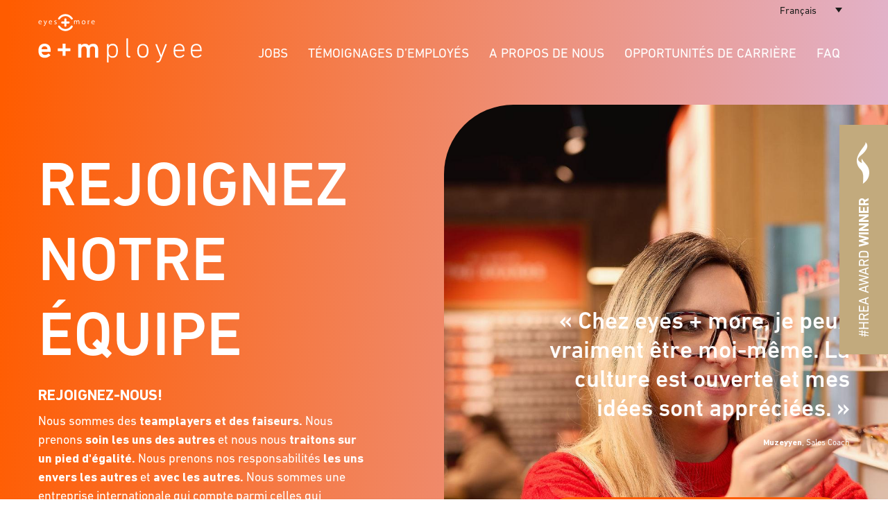

--- FILE ---
content_type: text/html; charset=UTF-8
request_url: https://career.eyesandmore.be/?lang=fr
body_size: 14885
content:

<!doctype html>

  <html class="no-js" lang="fr">

    <!-- Konzept und Realisation: Dockschiff Digital <https://dockschiff.de>  -->

	<head>
		<meta charset="utf-8">
		<meta http-equiv="X-UA-Compatible" content="IE=edge">
		<meta name="viewport" content="width=device-width, initial-scale=1.0">
		<meta class="foundation-mq">

		<!-- If Site Icon isn't set in customizer -->
					<!-- Icons & Favicons -->
			<link rel="icon" href="https://career.eyesandmore.be/wp-content/themes/eyesandmore-career/favicon.png">
			<link href="https://career.eyesandmore.be/wp-content/themes/eyesandmore-career/assets/images/apple-icon-touch.png" rel="apple-touch-icon" />
	    
		<link rel="pingback" href="https://career.eyesandmore.be/xmlrpc.php">

        		<meta name='robots' content='index, follow, max-image-preview:large, max-snippet:-1, max-video-preview:-1' />
	<style>img:is([sizes="auto" i], [sizes^="auto," i]) { contain-intrinsic-size: 3000px 1500px }</style>
	
	<!-- This site is optimized with the Yoast SEO plugin v26.1.1 - https://yoast.com/wordpress/plugins/seo/ -->
	<title>Jobs avec opportunités de carrière chez eyes + more - Werken Bij</title>
	<meta name="description" content="REJOIGNEZ-NOUS! Nous sommes plus qu&#039;une chaîne d&#039;opticiens ! Apprends à nous connaître et rejoins notre équipe chez eyes + more." />
	<link rel="canonical" href="https://career.eyesandmore.be/?lang=fr" />
	<meta property="og:locale" content="fr_FR" />
	<meta property="og:type" content="website" />
	<meta property="og:title" content="Jobs avec opportunités de carrière chez eyes + more - Werken Bij" />
	<meta property="og:description" content="REJOIGNEZ-NOUS! Nous sommes plus qu&#039;une chaîne d&#039;opticiens ! Apprends à nous connaître et rejoins notre équipe chez eyes + more." />
	<meta property="og:url" content="https://career.eyesandmore.be/?lang=fr" />
	<meta property="og:site_name" content="eyes + more - Werken Bij" />
	<meta property="article:modified_time" content="2025-03-13T10:04:19+00:00" />
	<meta property="og:image" content="https://career.eyesandmore.be/wp-content/uploads/2025/02/20250130-EyesMore-Hasselt-winkel-598.jpg" />
	<meta property="og:image:width" content="2048" />
	<meta property="og:image:height" content="1366" />
	<meta property="og:image:type" content="image/jpeg" />
	<meta name="twitter:card" content="summary_large_image" />
	<script type="application/ld+json" class="yoast-schema-graph">{"@context":"https://schema.org","@graph":[{"@type":"WebPage","@id":"https://career.eyesandmore.be/?lang=fr","url":"https://career.eyesandmore.be/?lang=fr","name":"Jobs avec opportunités de carrière chez eyes + more - Werken Bij","isPartOf":{"@id":"https://career.eyesandmore.be/?lang=fr#website"},"primaryImageOfPage":{"@id":"https://career.eyesandmore.be/?lang=fr#primaryimage"},"image":{"@id":"https://career.eyesandmore.be/?lang=fr#primaryimage"},"thumbnailUrl":"https://career.eyesandmore.be/wp-content/uploads/2025/02/20250130-EyesMore-Hasselt-winkel-598.jpg","datePublished":"2021-08-29T10:11:03+00:00","dateModified":"2025-03-13T10:04:19+00:00","description":"REJOIGNEZ-NOUS! Nous sommes plus qu'une chaîne d'opticiens ! Apprends à nous connaître et rejoins notre équipe chez eyes + more.","breadcrumb":{"@id":"https://career.eyesandmore.be/?lang=fr#breadcrumb"},"inLanguage":"fr-FR","potentialAction":[{"@type":"ReadAction","target":["https://career.eyesandmore.be/?lang=fr"]}]},{"@type":"ImageObject","inLanguage":"fr-FR","@id":"https://career.eyesandmore.be/?lang=fr#primaryimage","url":"https://career.eyesandmore.be/wp-content/uploads/2025/02/20250130-EyesMore-Hasselt-winkel-598.jpg","contentUrl":"https://career.eyesandmore.be/wp-content/uploads/2025/02/20250130-EyesMore-Hasselt-winkel-598.jpg","width":2048,"height":1366},{"@type":"BreadcrumbList","@id":"https://career.eyesandmore.be/?lang=fr#breadcrumb","itemListElement":[{"@type":"ListItem","position":1,"name":"Startseite"}]},{"@type":"WebSite","@id":"https://career.eyesandmore.be/?lang=fr#website","url":"https://career.eyesandmore.be/?lang=fr","name":"eyes + more - Werken Bij","description":"","potentialAction":[{"@type":"SearchAction","target":{"@type":"EntryPoint","urlTemplate":"https://career.eyesandmore.be/?lang=fr?s={search_term_string}"},"query-input":{"@type":"PropertyValueSpecification","valueRequired":true,"valueName":"search_term_string"}}],"inLanguage":"fr-FR"}]}</script>
	<!-- / Yoast SEO plugin. -->


<link rel='dns-prefetch' href='//maps.googleapis.com' />
<link rel="alternate" type="application/rss+xml" title="eyes + more - Werken Bij &raquo; Flux" href="https://career.eyesandmore.be/feed/?lang=fr" />
<link rel="alternate" type="application/rss+xml" title="eyes + more - Werken Bij &raquo; Flux des commentaires" href="https://career.eyesandmore.be/comments/feed/?lang=fr" />
<script type="text/javascript">
/* <![CDATA[ */
window._wpemojiSettings = {"baseUrl":"https:\/\/s.w.org\/images\/core\/emoji\/16.0.1\/72x72\/","ext":".png","svgUrl":"https:\/\/s.w.org\/images\/core\/emoji\/16.0.1\/svg\/","svgExt":".svg","source":{"concatemoji":"https:\/\/career.eyesandmore.be\/wp-includes\/js\/wp-emoji-release.min.js?ver=6.8.3"}};
/*! This file is auto-generated */
!function(s,n){var o,i,e;function c(e){try{var t={supportTests:e,timestamp:(new Date).valueOf()};sessionStorage.setItem(o,JSON.stringify(t))}catch(e){}}function p(e,t,n){e.clearRect(0,0,e.canvas.width,e.canvas.height),e.fillText(t,0,0);var t=new Uint32Array(e.getImageData(0,0,e.canvas.width,e.canvas.height).data),a=(e.clearRect(0,0,e.canvas.width,e.canvas.height),e.fillText(n,0,0),new Uint32Array(e.getImageData(0,0,e.canvas.width,e.canvas.height).data));return t.every(function(e,t){return e===a[t]})}function u(e,t){e.clearRect(0,0,e.canvas.width,e.canvas.height),e.fillText(t,0,0);for(var n=e.getImageData(16,16,1,1),a=0;a<n.data.length;a++)if(0!==n.data[a])return!1;return!0}function f(e,t,n,a){switch(t){case"flag":return n(e,"\ud83c\udff3\ufe0f\u200d\u26a7\ufe0f","\ud83c\udff3\ufe0f\u200b\u26a7\ufe0f")?!1:!n(e,"\ud83c\udde8\ud83c\uddf6","\ud83c\udde8\u200b\ud83c\uddf6")&&!n(e,"\ud83c\udff4\udb40\udc67\udb40\udc62\udb40\udc65\udb40\udc6e\udb40\udc67\udb40\udc7f","\ud83c\udff4\u200b\udb40\udc67\u200b\udb40\udc62\u200b\udb40\udc65\u200b\udb40\udc6e\u200b\udb40\udc67\u200b\udb40\udc7f");case"emoji":return!a(e,"\ud83e\udedf")}return!1}function g(e,t,n,a){var r="undefined"!=typeof WorkerGlobalScope&&self instanceof WorkerGlobalScope?new OffscreenCanvas(300,150):s.createElement("canvas"),o=r.getContext("2d",{willReadFrequently:!0}),i=(o.textBaseline="top",o.font="600 32px Arial",{});return e.forEach(function(e){i[e]=t(o,e,n,a)}),i}function t(e){var t=s.createElement("script");t.src=e,t.defer=!0,s.head.appendChild(t)}"undefined"!=typeof Promise&&(o="wpEmojiSettingsSupports",i=["flag","emoji"],n.supports={everything:!0,everythingExceptFlag:!0},e=new Promise(function(e){s.addEventListener("DOMContentLoaded",e,{once:!0})}),new Promise(function(t){var n=function(){try{var e=JSON.parse(sessionStorage.getItem(o));if("object"==typeof e&&"number"==typeof e.timestamp&&(new Date).valueOf()<e.timestamp+604800&&"object"==typeof e.supportTests)return e.supportTests}catch(e){}return null}();if(!n){if("undefined"!=typeof Worker&&"undefined"!=typeof OffscreenCanvas&&"undefined"!=typeof URL&&URL.createObjectURL&&"undefined"!=typeof Blob)try{var e="postMessage("+g.toString()+"("+[JSON.stringify(i),f.toString(),p.toString(),u.toString()].join(",")+"));",a=new Blob([e],{type:"text/javascript"}),r=new Worker(URL.createObjectURL(a),{name:"wpTestEmojiSupports"});return void(r.onmessage=function(e){c(n=e.data),r.terminate(),t(n)})}catch(e){}c(n=g(i,f,p,u))}t(n)}).then(function(e){for(var t in e)n.supports[t]=e[t],n.supports.everything=n.supports.everything&&n.supports[t],"flag"!==t&&(n.supports.everythingExceptFlag=n.supports.everythingExceptFlag&&n.supports[t]);n.supports.everythingExceptFlag=n.supports.everythingExceptFlag&&!n.supports.flag,n.DOMReady=!1,n.readyCallback=function(){n.DOMReady=!0}}).then(function(){return e}).then(function(){var e;n.supports.everything||(n.readyCallback(),(e=n.source||{}).concatemoji?t(e.concatemoji):e.wpemoji&&e.twemoji&&(t(e.twemoji),t(e.wpemoji)))}))}((window,document),window._wpemojiSettings);
/* ]]> */
</script>
<style id='wp-emoji-styles-inline-css' type='text/css'>

	img.wp-smiley, img.emoji {
		display: inline !important;
		border: none !important;
		box-shadow: none !important;
		height: 1em !important;
		width: 1em !important;
		margin: 0 0.07em !important;
		vertical-align: -0.1em !important;
		background: none !important;
		padding: 0 !important;
	}
</style>
<link rel='stylesheet' id='wp-block-library-css' href='https://career.eyesandmore.be/wp-includes/css/dist/block-library/style.min.css?ver=6.8.3' type='text/css' media='all' />
<style id='classic-theme-styles-inline-css' type='text/css'>
/*! This file is auto-generated */
.wp-block-button__link{color:#fff;background-color:#32373c;border-radius:9999px;box-shadow:none;text-decoration:none;padding:calc(.667em + 2px) calc(1.333em + 2px);font-size:1.125em}.wp-block-file__button{background:#32373c;color:#fff;text-decoration:none}
</style>
<style id='global-styles-inline-css' type='text/css'>
:root{--wp--preset--aspect-ratio--square: 1;--wp--preset--aspect-ratio--4-3: 4/3;--wp--preset--aspect-ratio--3-4: 3/4;--wp--preset--aspect-ratio--3-2: 3/2;--wp--preset--aspect-ratio--2-3: 2/3;--wp--preset--aspect-ratio--16-9: 16/9;--wp--preset--aspect-ratio--9-16: 9/16;--wp--preset--color--black: #000000;--wp--preset--color--cyan-bluish-gray: #abb8c3;--wp--preset--color--white: #ffffff;--wp--preset--color--pale-pink: #f78da7;--wp--preset--color--vivid-red: #cf2e2e;--wp--preset--color--luminous-vivid-orange: #ff6900;--wp--preset--color--luminous-vivid-amber: #fcb900;--wp--preset--color--light-green-cyan: #7bdcb5;--wp--preset--color--vivid-green-cyan: #00d084;--wp--preset--color--pale-cyan-blue: #8ed1fc;--wp--preset--color--vivid-cyan-blue: #0693e3;--wp--preset--color--vivid-purple: #9b51e0;--wp--preset--gradient--vivid-cyan-blue-to-vivid-purple: linear-gradient(135deg,rgba(6,147,227,1) 0%,rgb(155,81,224) 100%);--wp--preset--gradient--light-green-cyan-to-vivid-green-cyan: linear-gradient(135deg,rgb(122,220,180) 0%,rgb(0,208,130) 100%);--wp--preset--gradient--luminous-vivid-amber-to-luminous-vivid-orange: linear-gradient(135deg,rgba(252,185,0,1) 0%,rgba(255,105,0,1) 100%);--wp--preset--gradient--luminous-vivid-orange-to-vivid-red: linear-gradient(135deg,rgba(255,105,0,1) 0%,rgb(207,46,46) 100%);--wp--preset--gradient--very-light-gray-to-cyan-bluish-gray: linear-gradient(135deg,rgb(238,238,238) 0%,rgb(169,184,195) 100%);--wp--preset--gradient--cool-to-warm-spectrum: linear-gradient(135deg,rgb(74,234,220) 0%,rgb(151,120,209) 20%,rgb(207,42,186) 40%,rgb(238,44,130) 60%,rgb(251,105,98) 80%,rgb(254,248,76) 100%);--wp--preset--gradient--blush-light-purple: linear-gradient(135deg,rgb(255,206,236) 0%,rgb(152,150,240) 100%);--wp--preset--gradient--blush-bordeaux: linear-gradient(135deg,rgb(254,205,165) 0%,rgb(254,45,45) 50%,rgb(107,0,62) 100%);--wp--preset--gradient--luminous-dusk: linear-gradient(135deg,rgb(255,203,112) 0%,rgb(199,81,192) 50%,rgb(65,88,208) 100%);--wp--preset--gradient--pale-ocean: linear-gradient(135deg,rgb(255,245,203) 0%,rgb(182,227,212) 50%,rgb(51,167,181) 100%);--wp--preset--gradient--electric-grass: linear-gradient(135deg,rgb(202,248,128) 0%,rgb(113,206,126) 100%);--wp--preset--gradient--midnight: linear-gradient(135deg,rgb(2,3,129) 0%,rgb(40,116,252) 100%);--wp--preset--font-size--small: 13px;--wp--preset--font-size--medium: 20px;--wp--preset--font-size--large: 36px;--wp--preset--font-size--x-large: 42px;--wp--preset--spacing--20: 0.44rem;--wp--preset--spacing--30: 0.67rem;--wp--preset--spacing--40: 1rem;--wp--preset--spacing--50: 1.5rem;--wp--preset--spacing--60: 2.25rem;--wp--preset--spacing--70: 3.38rem;--wp--preset--spacing--80: 5.06rem;--wp--preset--shadow--natural: 6px 6px 9px rgba(0, 0, 0, 0.2);--wp--preset--shadow--deep: 12px 12px 50px rgba(0, 0, 0, 0.4);--wp--preset--shadow--sharp: 6px 6px 0px rgba(0, 0, 0, 0.2);--wp--preset--shadow--outlined: 6px 6px 0px -3px rgba(255, 255, 255, 1), 6px 6px rgba(0, 0, 0, 1);--wp--preset--shadow--crisp: 6px 6px 0px rgba(0, 0, 0, 1);}:where(.is-layout-flex){gap: 0.5em;}:where(.is-layout-grid){gap: 0.5em;}body .is-layout-flex{display: flex;}.is-layout-flex{flex-wrap: wrap;align-items: center;}.is-layout-flex > :is(*, div){margin: 0;}body .is-layout-grid{display: grid;}.is-layout-grid > :is(*, div){margin: 0;}:where(.wp-block-columns.is-layout-flex){gap: 2em;}:where(.wp-block-columns.is-layout-grid){gap: 2em;}:where(.wp-block-post-template.is-layout-flex){gap: 1.25em;}:where(.wp-block-post-template.is-layout-grid){gap: 1.25em;}.has-black-color{color: var(--wp--preset--color--black) !important;}.has-cyan-bluish-gray-color{color: var(--wp--preset--color--cyan-bluish-gray) !important;}.has-white-color{color: var(--wp--preset--color--white) !important;}.has-pale-pink-color{color: var(--wp--preset--color--pale-pink) !important;}.has-vivid-red-color{color: var(--wp--preset--color--vivid-red) !important;}.has-luminous-vivid-orange-color{color: var(--wp--preset--color--luminous-vivid-orange) !important;}.has-luminous-vivid-amber-color{color: var(--wp--preset--color--luminous-vivid-amber) !important;}.has-light-green-cyan-color{color: var(--wp--preset--color--light-green-cyan) !important;}.has-vivid-green-cyan-color{color: var(--wp--preset--color--vivid-green-cyan) !important;}.has-pale-cyan-blue-color{color: var(--wp--preset--color--pale-cyan-blue) !important;}.has-vivid-cyan-blue-color{color: var(--wp--preset--color--vivid-cyan-blue) !important;}.has-vivid-purple-color{color: var(--wp--preset--color--vivid-purple) !important;}.has-black-background-color{background-color: var(--wp--preset--color--black) !important;}.has-cyan-bluish-gray-background-color{background-color: var(--wp--preset--color--cyan-bluish-gray) !important;}.has-white-background-color{background-color: var(--wp--preset--color--white) !important;}.has-pale-pink-background-color{background-color: var(--wp--preset--color--pale-pink) !important;}.has-vivid-red-background-color{background-color: var(--wp--preset--color--vivid-red) !important;}.has-luminous-vivid-orange-background-color{background-color: var(--wp--preset--color--luminous-vivid-orange) !important;}.has-luminous-vivid-amber-background-color{background-color: var(--wp--preset--color--luminous-vivid-amber) !important;}.has-light-green-cyan-background-color{background-color: var(--wp--preset--color--light-green-cyan) !important;}.has-vivid-green-cyan-background-color{background-color: var(--wp--preset--color--vivid-green-cyan) !important;}.has-pale-cyan-blue-background-color{background-color: var(--wp--preset--color--pale-cyan-blue) !important;}.has-vivid-cyan-blue-background-color{background-color: var(--wp--preset--color--vivid-cyan-blue) !important;}.has-vivid-purple-background-color{background-color: var(--wp--preset--color--vivid-purple) !important;}.has-black-border-color{border-color: var(--wp--preset--color--black) !important;}.has-cyan-bluish-gray-border-color{border-color: var(--wp--preset--color--cyan-bluish-gray) !important;}.has-white-border-color{border-color: var(--wp--preset--color--white) !important;}.has-pale-pink-border-color{border-color: var(--wp--preset--color--pale-pink) !important;}.has-vivid-red-border-color{border-color: var(--wp--preset--color--vivid-red) !important;}.has-luminous-vivid-orange-border-color{border-color: var(--wp--preset--color--luminous-vivid-orange) !important;}.has-luminous-vivid-amber-border-color{border-color: var(--wp--preset--color--luminous-vivid-amber) !important;}.has-light-green-cyan-border-color{border-color: var(--wp--preset--color--light-green-cyan) !important;}.has-vivid-green-cyan-border-color{border-color: var(--wp--preset--color--vivid-green-cyan) !important;}.has-pale-cyan-blue-border-color{border-color: var(--wp--preset--color--pale-cyan-blue) !important;}.has-vivid-cyan-blue-border-color{border-color: var(--wp--preset--color--vivid-cyan-blue) !important;}.has-vivid-purple-border-color{border-color: var(--wp--preset--color--vivid-purple) !important;}.has-vivid-cyan-blue-to-vivid-purple-gradient-background{background: var(--wp--preset--gradient--vivid-cyan-blue-to-vivid-purple) !important;}.has-light-green-cyan-to-vivid-green-cyan-gradient-background{background: var(--wp--preset--gradient--light-green-cyan-to-vivid-green-cyan) !important;}.has-luminous-vivid-amber-to-luminous-vivid-orange-gradient-background{background: var(--wp--preset--gradient--luminous-vivid-amber-to-luminous-vivid-orange) !important;}.has-luminous-vivid-orange-to-vivid-red-gradient-background{background: var(--wp--preset--gradient--luminous-vivid-orange-to-vivid-red) !important;}.has-very-light-gray-to-cyan-bluish-gray-gradient-background{background: var(--wp--preset--gradient--very-light-gray-to-cyan-bluish-gray) !important;}.has-cool-to-warm-spectrum-gradient-background{background: var(--wp--preset--gradient--cool-to-warm-spectrum) !important;}.has-blush-light-purple-gradient-background{background: var(--wp--preset--gradient--blush-light-purple) !important;}.has-blush-bordeaux-gradient-background{background: var(--wp--preset--gradient--blush-bordeaux) !important;}.has-luminous-dusk-gradient-background{background: var(--wp--preset--gradient--luminous-dusk) !important;}.has-pale-ocean-gradient-background{background: var(--wp--preset--gradient--pale-ocean) !important;}.has-electric-grass-gradient-background{background: var(--wp--preset--gradient--electric-grass) !important;}.has-midnight-gradient-background{background: var(--wp--preset--gradient--midnight) !important;}.has-small-font-size{font-size: var(--wp--preset--font-size--small) !important;}.has-medium-font-size{font-size: var(--wp--preset--font-size--medium) !important;}.has-large-font-size{font-size: var(--wp--preset--font-size--large) !important;}.has-x-large-font-size{font-size: var(--wp--preset--font-size--x-large) !important;}
:where(.wp-block-post-template.is-layout-flex){gap: 1.25em;}:where(.wp-block-post-template.is-layout-grid){gap: 1.25em;}
:where(.wp-block-columns.is-layout-flex){gap: 2em;}:where(.wp-block-columns.is-layout-grid){gap: 2em;}
:root :where(.wp-block-pullquote){font-size: 1.5em;line-height: 1.6;}
</style>
<link rel='stylesheet' id='contact-form-7-css' href='https://career.eyesandmore.be/wp-content/plugins/contact-form-7/includes/css/styles.css?ver=6.1.2' type='text/css' media='all' />
<link rel='stylesheet' id='wpml-legacy-dropdown-click-0-css' href='https://career.eyesandmore.be/wp-content/plugins/sitepress-multilingual-cms/templates/language-switchers/legacy-dropdown-click/style.min.css?ver=1' type='text/css' media='all' />
<style id='wpml-legacy-dropdown-click-0-inline-css' type='text/css'>
.wpml-ls-statics-shortcode_actions{background-color:#dad7c4;}.wpml-ls-statics-shortcode_actions, .wpml-ls-statics-shortcode_actions .wpml-ls-sub-menu, .wpml-ls-statics-shortcode_actions a {border-color:#dad7c4;}.wpml-ls-statics-shortcode_actions a, .wpml-ls-statics-shortcode_actions .wpml-ls-sub-menu a, .wpml-ls-statics-shortcode_actions .wpml-ls-sub-menu a:link, .wpml-ls-statics-shortcode_actions li:not(.wpml-ls-current-language) .wpml-ls-link, .wpml-ls-statics-shortcode_actions li:not(.wpml-ls-current-language) .wpml-ls-link:link {color:#1d1d1b;background-color:#dad7c4;}.wpml-ls-statics-shortcode_actions .wpml-ls-current-language > a {color:#1d1d1b;background-color:#dad7c4;}
</style>
<link rel='stylesheet' id='borlabs-cookie-custom-css' href='https://career.eyesandmore.be/wp-content/cache/borlabs-cookie/1/borlabs-cookie-1-fr.css?ver=3.3.17-67' type='text/css' media='all' />
<link rel='stylesheet' id='foundation-css-css' href='https://career.eyesandmore.be/wp-content/themes/eyesandmore-career/foundation-sites/dist/css/foundation.min.css?ver=6.4.1' type='text/css' media='all' />
<link rel='stylesheet' id='aos-css-css' href='https://career.eyesandmore.be/wp-content/themes/eyesandmore-career/assets/scripts/aos/aos.css?ver=1703673424' type='text/css' media='all' />
<link rel='stylesheet' id='animate-css-css' href='https://career.eyesandmore.be/wp-content/themes/eyesandmore-career/assets/styles/animate.css?ver=1763106887' type='text/css' media='all' />
<link rel='stylesheet' id='splide-css-css' href='https://career.eyesandmore.be/wp-content/themes/eyesandmore-career/assets/scripts/splide/css/splide.min.css?ver=1678890048' type='text/css' media='all' />
<link rel='stylesheet' id='splidetheme-css-css' href='https://career.eyesandmore.be/wp-content/themes/eyesandmore-career/assets/scripts/splide/css/themes/splide-default.min.css?ver=1678890048' type='text/css' media='all' />
<link rel='stylesheet' id='rs-css-css' href='https://career.eyesandmore.be/wp-content/themes/eyesandmore-career/assets/scripts/royalslider/royalslider.css?ver=1678890048' type='text/css' media='all' />
<link rel='stylesheet' id='rstheme-css-css' href='https://career.eyesandmore.be/wp-content/themes/eyesandmore-career/assets/scripts/royalslider/skins/minimal-white/rs-minimal-white.css?ver=1678890048' type='text/css' media='all' />
<link rel='stylesheet' id='rstheme2-css-css' href='https://career.eyesandmore.be/wp-content/themes/eyesandmore-career/assets/scripts/royalslider/skins/default-inverted/rs-default-inverted.css?ver=1678890048' type='text/css' media='all' />
<link rel='stylesheet' id='site-css-css' href='https://career.eyesandmore.be/wp-content/themes/eyesandmore-career/assets/styles/style.css?ver=1763106887' type='text/css' media='all' />
<link rel='stylesheet' id='fawesome-css' href='https://career.eyesandmore.be/wp-content/themes/eyesandmore-career/assets/fontawesome-pro-6.4.0/css/all.css?ver=1719855543' type='text/css' media='all' />
<link rel='stylesheet' id='fonts-css-css' href='https://career.eyesandmore.be/wp-content/themes/eyesandmore-career/assets/styles/fonts.css?ver=1763106887' type='text/css' media='all' />
<link rel='stylesheet' id='ds-css-css' href='https://career.eyesandmore.be/wp-content/themes/eyesandmore-career/assets/styles/ds.css?ver=1763106887' type='text/css' media='all' />
<script type="text/javascript" id="wpml-cookie-js-extra">
/* <![CDATA[ */
var wpml_cookies = {"wp-wpml_current_language":{"value":"fr","expires":1,"path":"\/"}};
var wpml_cookies = {"wp-wpml_current_language":{"value":"fr","expires":1,"path":"\/"}};
/* ]]> */
</script>
<script type="text/javascript" src="https://career.eyesandmore.be/wp-content/plugins/sitepress-multilingual-cms/res/js/cookies/language-cookie.js?ver=482900" id="wpml-cookie-js" defer="defer" data-wp-strategy="defer"></script>
<script type="text/javascript" src="https://career.eyesandmore.be/wp-content/plugins/sitepress-multilingual-cms/templates/language-switchers/legacy-dropdown-click/script.min.js?ver=1" id="wpml-legacy-dropdown-click-0-js"></script>
<script data-no-optimize="1" data-no-minify="1" data-cfasync="false" type="text/javascript" src="https://career.eyesandmore.be/wp-content/cache/borlabs-cookie/1/borlabs-cookie-config-fr.json.js?ver=3.3.17-69" id="borlabs-cookie-config-js"></script>
<script type="text/javascript" src="https://career.eyesandmore.be/wp-includes/js/jquery/jquery.min.js?ver=3.7.1" id="jquery-core-js"></script>
<script type="text/javascript" src="https://career.eyesandmore.be/wp-includes/js/jquery/jquery-migrate.min.js?ver=3.4.1" id="jquery-migrate-js"></script>
<link rel="https://api.w.org/" href="https://career.eyesandmore.be/wp-json/" /><link rel="alternate" title="JSON" type="application/json" href="https://career.eyesandmore.be/wp-json/wp/v2/pages/753" /><link rel='shortlink' href='https://career.eyesandmore.be/?lang=fr' />
<link rel="alternate" title="oEmbed (JSON)" type="application/json+oembed" href="https://career.eyesandmore.be/wp-json/oembed/1.0/embed?url=https%3A%2F%2Fcareer.eyesandmore.be%2F%3Flang%3Dfr" />
<link rel="alternate" title="oEmbed (XML)" type="text/xml+oembed" href="https://career.eyesandmore.be/wp-json/oembed/1.0/embed?url=https%3A%2F%2Fcareer.eyesandmore.be%2F%3Flang%3Dfr&#038;format=xml" />
<meta name="generator" content="WPML ver:4.8.2 stt:37,4;" />
<script data-no-optimize="1" data-no-minify="1" data-cfasync="false" data-borlabs-cookie-script-blocker-ignore>
    (function () {
        if ('0' === '1' && '1' === '1') {
            window['gtag_enable_tcf_support'] = true;
        }
        window.dataLayer = window.dataLayer || [];
        if (typeof window.gtag !== 'function') {
            window.gtag = function () {
                window.dataLayer.push(arguments);
            };
        }
        gtag('set', 'developer_id.dYjRjMm', true);
        if ('1' === '1') {
            let getCookieValue = function (name) {
                return document.cookie.match('(^|;)\\s*' + name + '\\s*=\\s*([^;]+)')?.pop() || '';
            };
            const gtmRegionsData = '{{ google-tag-manager-cm-regional-defaults }}';
            let gtmRegions = [];
            if (gtmRegionsData !== '\{\{ google-tag-manager-cm-regional-defaults \}\}') {
                gtmRegions = JSON.parse(gtmRegionsData);
            }
            let defaultRegion = null;
            for (let gtmRegionIndex in gtmRegions) {
                let gtmRegion = gtmRegions[gtmRegionIndex];
                if (gtmRegion['google-tag-manager-cm-region'] === '') {
                    defaultRegion = gtmRegion;
                } else {
                    gtag('consent', 'default', {
                        'ad_storage': gtmRegion['google-tag-manager-cm-default-ad-storage'],
                        'ad_user_data': gtmRegion['google-tag-manager-cm-default-ad-user-data'],
                        'ad_personalization': gtmRegion['google-tag-manager-cm-default-ad-personalization'],
                        'analytics_storage': gtmRegion['google-tag-manager-cm-default-analytics-storage'],
                        'functionality_storage': gtmRegion['google-tag-manager-cm-default-functionality-storage'],
                        'personalization_storage': gtmRegion['google-tag-manager-cm-default-personalization-storage'],
                        'security_storage': gtmRegion['google-tag-manager-cm-default-security-storage'],
                        'region': gtmRegion['google-tag-manager-cm-region'].toUpperCase().split(','),
						'wait_for_update': 500,
                    });
                }
            }
            let cookieValue = getCookieValue('borlabs-cookie-gcs');
            let consentsFromCookie = {};
            if (cookieValue !== '') {
                consentsFromCookie = JSON.parse(decodeURIComponent(cookieValue));
            }
            let defaultValues = {
                'ad_storage': defaultRegion === null ? 'denied' : defaultRegion['google-tag-manager-cm-default-ad-storage'],
                'ad_user_data': defaultRegion === null ? 'denied' : defaultRegion['google-tag-manager-cm-default-ad-user-data'],
                'ad_personalization': defaultRegion === null ? 'denied' : defaultRegion['google-tag-manager-cm-default-ad-personalization'],
                'analytics_storage': defaultRegion === null ? 'denied' : defaultRegion['google-tag-manager-cm-default-analytics-storage'],
                'functionality_storage': defaultRegion === null ? 'denied' : defaultRegion['google-tag-manager-cm-default-functionality-storage'],
                'personalization_storage': defaultRegion === null ? 'denied' : defaultRegion['google-tag-manager-cm-default-personalization-storage'],
                'security_storage': defaultRegion === null ? 'denied' : defaultRegion['google-tag-manager-cm-default-security-storage'],
                'wait_for_update': 500,
            };
            gtag('consent', 'default', {...defaultValues, ...consentsFromCookie});
            gtag('set', 'ads_data_redaction', true);
        }

        if ('1' === '1') {
            let url = new URL(window.location.href);

            if ((url.searchParams.has('gtm_debug') && url.searchParams.get('gtm_debug') !== '') || document.cookie.indexOf('__TAG_ASSISTANT=') !== -1 || document.documentElement.hasAttribute('data-tag-assistant-present')) {
                /* GTM block start */
                (function(w,d,s,l,i){w[l]=w[l]||[];w[l].push({'gtm.start':
                        new Date().getTime(),event:'gtm.js'});var f=d.getElementsByTagName(s)[0],
                    j=d.createElement(s),dl=l!='dataLayer'?'&l='+l:'';j.async=true;j.src=
                    'https://www.googletagmanager.com/gtm.js?id='+i+dl;f.parentNode.insertBefore(j,f);
                })(window,document,'script','dataLayer','GTM-P83VSJ4J');
                /* GTM block end */
            } else {
                /* GTM block start */
                (function(w,d,s,l,i){w[l]=w[l]||[];w[l].push({'gtm.start':
                        new Date().getTime(),event:'gtm.js'});var f=d.getElementsByTagName(s)[0],
                    j=d.createElement(s),dl=l!='dataLayer'?'&l='+l:'';j.async=true;j.src=
                    'https://career.eyesandmore.be/wp-content/uploads/borlabs-cookie/' + i + '.js?ver=enw5di12';f.parentNode.insertBefore(j,f);
                })(window,document,'script','dataLayer','GTM-P83VSJ4J');
                /* GTM block end */
            }
        }


        let borlabsCookieConsentChangeHandler = function () {
            window.dataLayer = window.dataLayer || [];
            if (typeof window.gtag !== 'function') {
                window.gtag = function() {
                    window.dataLayer.push(arguments);
                };
            }

            let consents = BorlabsCookie.Cookie.getPluginCookie().consents;

            if ('1' === '1') {
                let gtmConsents = {};
                let customConsents = {};

				let services = BorlabsCookie.Services._services;

				for (let service in services) {
					if (service !== 'borlabs-cookie') {
						customConsents['borlabs_cookie_' + service.replaceAll('-', '_')] = BorlabsCookie.Consents.hasConsent(service) ? 'granted' : 'denied';
					}
				}

                if ('0' === '1') {
                    gtmConsents = {
                        'analytics_storage': BorlabsCookie.Consents.hasConsentForServiceGroup('statistics') === true ? 'granted' : 'denied',
                        'functionality_storage': BorlabsCookie.Consents.hasConsentForServiceGroup('statistics') === true ? 'granted' : 'denied',
                        'personalization_storage': BorlabsCookie.Consents.hasConsentForServiceGroup('marketing') === true ? 'granted' : 'denied',
                        'security_storage': BorlabsCookie.Consents.hasConsentForServiceGroup('statistics') === true ? 'granted' : 'denied',
                    };
                } else {
                    gtmConsents = {
                        'ad_storage': BorlabsCookie.Consents.hasConsentForServiceGroup('marketing') === true ? 'granted' : 'denied',
                        'ad_user_data': BorlabsCookie.Consents.hasConsentForServiceGroup('marketing') === true ? 'granted' : 'denied',
                        'ad_personalization': BorlabsCookie.Consents.hasConsentForServiceGroup('marketing') === true ? 'granted' : 'denied',
                        'analytics_storage': BorlabsCookie.Consents.hasConsentForServiceGroup('statistics') === true ? 'granted' : 'denied',
                        'functionality_storage': BorlabsCookie.Consents.hasConsentForServiceGroup('statistics') === true ? 'granted' : 'denied',
                        'personalization_storage': BorlabsCookie.Consents.hasConsentForServiceGroup('marketing') === true ? 'granted' : 'denied',
                        'security_storage': BorlabsCookie.Consents.hasConsentForServiceGroup('statistics') === true ? 'granted' : 'denied',
                    };
                }
                BorlabsCookie.CookieLibrary.setCookie(
                    'borlabs-cookie-gcs',
                    JSON.stringify(gtmConsents),
                    BorlabsCookie.Settings.automaticCookieDomainAndPath.value ? '' : BorlabsCookie.Settings.cookieDomain.value,
                    BorlabsCookie.Settings.cookiePath.value,
                    BorlabsCookie.Cookie.getPluginCookie().expires,
                    BorlabsCookie.Settings.cookieSecure.value,
                    BorlabsCookie.Settings.cookieSameSite.value
                );
                gtag('consent', 'update', {...gtmConsents, ...customConsents});
            }


            for (let serviceGroup in consents) {
                for (let service of consents[serviceGroup]) {
                    if (!window.BorlabsCookieGtmPackageSentEvents.includes(service) && service !== 'borlabs-cookie') {
                        window.dataLayer.push({
                            event: 'borlabs-cookie-opt-in-' + service,
                        });
                        window.BorlabsCookieGtmPackageSentEvents.push(service);
                    }
                }
            }
            let afterConsentsEvent = document.createEvent('Event');
            afterConsentsEvent.initEvent('borlabs-cookie-google-tag-manager-after-consents', true, true);
            document.dispatchEvent(afterConsentsEvent);
        };
        window.BorlabsCookieGtmPackageSentEvents = [];
        document.addEventListener('borlabs-cookie-consent-saved', borlabsCookieConsentChangeHandler);
        document.addEventListener('borlabs-cookie-handle-unblock', borlabsCookieConsentChangeHandler);
    })();
</script>	</head>

	<body class="home wp-singular page-template page-template-template-start page-template-template-start-php page page-id-753 wp-theme-eyesandmore-career">

		<div class="off-canvas-wrapper">

			
<div class="off-canvas position-right bg-orange-gradient" id="off-canvas" data-off-canvas>
    <div class="offcanvas-logo">
        <a href="https://career.eyesandmore.be/?lang=fr" title="eyes + more &#8211; Werken Bij" class="logo-employee" alt="eyes + more &#8211; Werken Bij">
            <img src="https://career.eyesandmore.be/wp-content/themes/eyesandmore-career/assets/images/e+mployee_logo_2022.svg">
        </a>
    </div>
	<ul id="offcanvas-nav" class="vertical menu accordion-menu" data-accordion-menu><li id="menu-item-1006" class="menu-item menu-item-type-post_type menu-item-object-page menu-item-1006"><a href="https://career.eyesandmore.be/temoignages-demployes/?lang=fr">Témoignages d&#8217;employés</a></li>
<li id="menu-item-1007" class="menu-item menu-item-type-post_type menu-item-object-page menu-item-1007"><a href="https://career.eyesandmore.be/a-propos-de-nous/?lang=fr">A propos de nous</a></li>
<li id="menu-item-1008" class="menu-item menu-item-type-post_type menu-item-object-page menu-item-1008"><a href="https://career.eyesandmore.be/opportunites-de-carriere/?lang=fr">Opportunités de carrière</a></li>
<li id="menu-item-1009" class="menu-item menu-item-type-post_type menu-item-object-page menu-item-1009"><a href="https://career.eyesandmore.be/?page_id=754&#038;lang=fr">Formation</a></li>
<li id="menu-item-1010" class="menu-item menu-item-type-post_type menu-item-object-page menu-item-1010"><a href="https://career.eyesandmore.be/faq/?lang=fr">FAQ</a></li>
<li id="menu-item-1011" class="menu-item menu-item-type-post_type menu-item-object-page menu-item-1011"><a href="https://career.eyesandmore.be/contact/?lang=fr">Contact</a></li>
</ul>
	
    <div id="contact-offcanvas">
        <p>Vous avez encore des questions ? Nous contacter</p>
                                    <div class="ocf-single">
                    <span class="ocf-label">E-Mail:<br></span> <a href="mailto: jobs.be@eyesandmore.com" target="_blank" title="Envoie-nous un e-mail">jobs.be@eyesandmore.com</a>                </div>
                        </div>

</div>

			<div class="off-canvas-content" data-off-canvas-content>

				<header class="header" role="banner">

					 
<div id="header-top" class="">
    <div class="grid-container">
        <div class="grid-x align-justify align-bottom top-area">
            <div class="lang-switch">
                
<div class="wpml-ls-statics-shortcode_actions wpml-ls wpml-ls-legacy-dropdown-click js-wpml-ls-legacy-dropdown-click" id="lang_sel_click">
	<ul role="menu">

		<li class="wpml-ls-slot-shortcode_actions wpml-ls-item wpml-ls-item-fr wpml-ls-current-language wpml-ls-last-item wpml-ls-item-legacy-dropdown-click" role="none">

			<a href="#" class="js-wpml-ls-item-toggle wpml-ls-item-toggle lang_sel_sel icl-fr" role="menuitem" title="Passer à Français(Français)">
                <span class="wpml-ls-native icl_lang_sel_native" role="menuitem">Français</span></a>

			<ul class="js-wpml-ls-sub-menu wpml-ls-sub-menu" role="menu">
				
					<li class="icl-nl wpml-ls-slot-shortcode_actions wpml-ls-item wpml-ls-item-nl wpml-ls-first-item" role="none">
						<a href="https://career.eyesandmore.be/" class="wpml-ls-link" role="menuitem" aria-label="Passer à Flamand(Vlaams)" title="Passer à Flamand(Vlaams)">
                            <span class="wpml-ls-native icl_lang_sel_native" lang="nl">Vlaams</span><span class="wpml-ls-display icl_lang_sel_translated"><span class="wpml-ls-bracket icl_lang_sel_bracket"> (</span>Flamand<span class="wpml-ls-bracket icl_lang_sel_bracket">)</span></span></a>
					</li>

							</ul>

		</li>

	</ul>
</div>
            </div>
            <div class="small-8 medium-2 large-3 cell">
                <a href="https://career.eyesandmore.be/?lang=fr" title="eyes + more &#8211; Werken Bij" class="logo-employee" alt="eyes + more &#8211; Werken Bij">
                    <img src="https://career.eyesandmore.be/wp-content/themes/eyesandmore-career/assets/images/e+mployee_logo_2022.svg">                </a>
            </div>

            <div class="small-12 medium-9 cell float-right show-for-large">
                <ul id="main-nav" class="medium-horizontal menu" data-responsive-menu="accordion medium-dropdown"><li id="menu-item-1014" class="menu-item menu-item-type-post_type menu-item-object-page menu-item-1014"><a href="https://career.eyesandmore.be/jobs/?lang=fr">Jobs</a></li>
<li id="menu-item-993" class="menu-item menu-item-type-post_type menu-item-object-page menu-item-993"><a href="https://career.eyesandmore.be/temoignages-demployes/?lang=fr">Témoignages d’employés</a></li>
<li id="menu-item-994" class="menu-item menu-item-type-post_type menu-item-object-page menu-item-994"><a href="https://career.eyesandmore.be/a-propos-de-nous/?lang=fr">A propos de nous</a></li>
<li id="menu-item-995" class="menu-item menu-item-type-post_type menu-item-object-page menu-item-995"><a href="https://career.eyesandmore.be/opportunites-de-carriere/?lang=fr">Opportunités de carrière</a></li>
<li id="menu-item-996" class="menu-item menu-item-type-post_type menu-item-object-page menu-item-996"><a href="https://career.eyesandmore.be/faq/?lang=fr">FAQ</a></li>
</ul>            </div>
            <div class="small-4 medium-9 cell hide-for-large align-self-middle">
                <ul class="menu">
                    <li><button class="menu-icon" type="button" data-toggle="off-canvas"></button></li>
                </ul>
            </div>
        </div>
    </div>
</div>
				</header> <!-- end .header -->
                    <a title="#HREA Award Winner" href="https://career.eyesandmore.be/a-propos-de-nous/?lang=fr#award" class="cta-award" data-aos="fade-left" data-aos-duration="1000" data-aos-delay="50">
        <div class="cta-award-img" style="background-image: url('https://career.eyesandmore.be/wp-content/uploads/2023/12/flamme-1.svg')"></div>
        <div class="cta-award-text">#HREA Award <b>Winner</b></div>
    </a>


	<div class="content">

        <div id="top"></div>
<a id="to-top" href="#top" title="Scroll to top" >
    <i class="fad fa-arrow-circle-up" style="--fa-secondary-color: grey;"></i>
</a>        <h1 class="ei">Page d&rsquo;accueil</h1>        
<div id="start-intro" class="">
    <div id="bg-full-img" class="grid-container-full">
        <div class="grid-x hide-for-small-only">
            <div class="small-12 medium-6 cell"></div>
            <div id="bg-right" style="background-image: url('https://career.eyesandmore.be/wp-content/uploads/2025/02/20250130-EyesMore-Hasselt-winkel-598.jpg');" class="small-12 medium-6 cell" ></div>
        </div>
    </div>
    <div class="grid-container">
        <div id="intro-left" class="grid-x align-justify grid-margin-x">
            <div class="small-12 medium-5 cell">
                <h1>Rejoignez notre équipe</h1>
                <h2>REJOIGNEZ-NOUS!</h2>
                <div class="intro-text">Nous sommes des <b>teamplayers et des faiseurs.</b> Nous prenons <b>soin les uns des autres</b> et nous nous <b>traitons sur un pied d'égalité.</b> Nous prenons nos responsabilités <b>les uns envers les autres</b> et <b>avec les autres.</b> Nous sommes une entreprise internationale qui compte parmi celles qui connaissent <b>la plus forte croissance dans le secteur.</b> Nous aimons notre succès. Et : Nous sommes plus qu'une chaîne d'optique! Apprenez à nous connaître et <b>rejoignez-nous.</b></div>
                <a class="btn-white" href="https://career.eyesandmore.be/jobs/?lang=fr" target="_self" title="Trouvez votre prochain emploi">Trouvez votre prochain emploi</a>
            </div>
            <div class="small-12 medium-5 cell">
                <div class="intro-statement" data-aos="fade" data-aos-duration="3000" data-aos-delay="50">
                    <div class="intro-img show-for-small-only" style="background-image: url('https://career.eyesandmore.be/wp-content/uploads/2025/02/20250130-EyesMore-Hasselt-winkel-598.jpg');"></div>
                    <div class="intro-statement-text">« Chez eyes + more, je peux vraiment être moi-même. La culture est ouverte et mes idées sont appréciées. »</div>
                    <div class="intro-name">
                        <b>Muzeyyen</b>, Sales Coach                    </div>
                                                                        <a class="btn-orange btn-ivc" href="https://career.eyesandmore.be/over-ons/" target="_self" title="Regardez notre vidéo maintenant">Regardez notre vidéo maintenant <i class="fas fa-camera-movie"></i></a>
                                                            </div>
            </div>
        </div>
    </div>
</div>        
<div id="values" class="bg-white">
    <div id="" class="grid-container">
        <div class="grid-x align-center">
            <div class="small-12 medium-10 cell">
                <h2>Ce qui fait de nous eyes + more</h2>
                <p>Nos valeurs sont importantes pour nous. Ils nous guident dans notre coopération et dans la réalisation de nos objectifs.</p>
            </div>
            <div class="small-12 medium-12 cell">
                                    <div class="splide">
                        <div class="splide__track">
                            <ul class="splide__list">
                                                                    <li class="splide__slide">
                                        <div class="v-top">
                                            <img class="v-img" src="https://career.eyesandmore.be/wp-content/uploads/2023/01/beyourself.svg" title="#be<b>yourself</b>" alt="#be<b>yourself</b>">
                                            <h4>Nous sommes des individus</h4>
                                            <div class="v-text">Le caractère unique de chaque personne fait de notre entreprise un endroit spécial. Nous respectons et valorisons l'individualité de nos collègues et de nos clients. </div>
                                        </div>
                                        <div class="v-ht">#be<b>yourself</b></div>
                                    </li>
                                                                    <li class="splide__slide">
                                        <div class="v-top">
                                            <img class="v-img" src="https://career.eyesandmore.be/wp-content/uploads/2023/01/weareteamplayers.svg" title="#weare<b>teamplayers</b>" alt="#weare<b>teamplayers</b>">
                                            <h4>La coopération est importante pour nous</h4>
                                            <div class="v-text">Nous nous renforçons mutuellement, nous sommes honnêtes, directs et toujours respectueux. Nous sommes des teamplayers engagés et nous atteignons nos objectifs ensemble. </div>
                                        </div>
                                        <div class="v-ht">#weare<b>teamplayers</b></div>
                                    </li>
                                                                    <li class="splide__slide">
                                        <div class="v-top">
                                            <img class="v-img" src="https://career.eyesandmore.be/wp-content/uploads/2023/01/wearedoers.svg" title="#weare<b>doers</b>" alt="#weare<b>doers</b>">
                                            <h4>Nous sommes des faiseurs</h4>
                                            <div class="v-text">Nous avançons avec courage et trouvons des solutions pragmatiques. Nous essayons et apprenons de nos erreurs. Nous sommes en mouvement. Nous nous améliorons.</div>
                                        </div>
                                        <div class="v-ht">#weare<b>doers</b></div>
                                    </li>
                                                                    <li class="splide__slide">
                                        <div class="v-top">
                                            <img class="v-img" src="https://career.eyesandmore.be/wp-content/uploads/2023/01/beresponsible.svg" title="#be<b>responsable</b>" alt="#be<b>responsable</b>">
                                            <h4>Nous prenons nos responsabilités</h4>
                                            <div class="v-text">Nous assumons la responsabilité de nos actions et de nos activités. Nous aidons - quoi qu'il arrive - et discutons toujours à hauteur de personne, en mettant l'objectif commun au premier plan. </div>
                                        </div>
                                        <div class="v-ht">#be<b>responsable</b></div>
                                    </li>
                                                                    <li class="splide__slide">
                                        <div class="v-top">
                                            <img class="v-img" src="https://career.eyesandmore.be/wp-content/uploads/2023/01/wearesuccessful.svg" title="#weare<b>successfull</b>" alt="#weare<b>successfull</b>">
                                            <h4>Le succès est notre attitude de base</h4>
                                            <div class="v-text">Nous façonnons notre avenir. Nous relevons chaque jour de nouveaux défis et nous avons une attitude positive. Nous sommes passionnés et nous fixons des normes élevées.</div>
                                        </div>
                                        <div class="v-ht">#weare<b>successfull</b></div>
                                    </li>
                                                                    <li class="splide__slide">
                                        <div class="v-top">
                                            <img class="v-img" src="https://career.eyesandmore.be/wp-content/uploads/2023/01/bepassionate.svg" title="#be<b>passionate</b>" alt="#be<b>passionate</b>">
                                            <h4>Nous créons des moments heureux</h4>
                                            <div class="v-text">La façon dont nous interagissons avec nos clients fait toute la différence. Notre joie et notre passion pour notre entreprise sont contagieuses. Nous créons des moments heureux et montrons à tous que notre monde est un peu plus coloré.</div>
                                        </div>
                                        <div class="v-ht">#be<b>passionate</b></div>
                                    </li>
                                                            </ul>
                        </div>
                    </div>
                            </div>
        </div>
    </div>
</div>        

        

<div id="rainbow" class="rainbow">
    <div class="grid-container">
        <div class="grid-x align-justify align-middle">
            <div class="small-12 medium-1 cell">
                <img alt="Nous sommes colorés" title="Nous sommes colorés" src="https://career.eyesandmore.be/wp-content/uploads/2021/09/unicorn.svg">
            </div>
            <div class="small-12 medium-10 cell">
                <h5>Nous sommes colorés</h5>
                <div class="rainbow-text">
                    Pour une meilleure lisibilité, aucune distinction n'a été faite entre le genre féminin et le genre masculin. Toutes les indications personnelles s'appliquent à tous les sexes. Tout le monde est le bienvenu ici.
                </div>
            </div>
        </div>
    </div>
</div>


        

<div id="topjobs" class="bg-peach">
    <div class="eye-topjpbs"></div>
    <div id="bg-full-img-tj" class="grid-container-full">
        <div class="grid-x">
            <div id="bg-left" class="small-12 medium-5 large-5 cell" style="background-image: url('https://career.eyesandmore.be/wp-content/uploads/2021/09/topjobs_neu.jpg')" data-aos="fade-right" data-aos-duration="1000" data-aos-delay="50">
                                    <img class="jot-tj hide-for-small-only" data-aos="flip-left" src="https://career.eyesandmore.be/wp-content/uploads/2023/01/joinourteam_black_offen_french.svg">
                            </div>
            <div  class="small-12 medium-7 medium-7 cell"></div>
        </div>
    </div>
    <div id="theheight" class="grid-container">
        <div id="right-tj" class="grid-x align-justify">
            <div class="small-12 medium-5 large-5 cell"></div>
                <div  class="small-12 medium-6 cell">
                    <h2>Les meilleurs emplois</h2>
                    <p>Nous sommes toujours à la recherche de nouveaux collègues - des débutants aux professionnels de l'optique. Actuellement, nous avons plus de 280 magasins en Europe. Cela fait de nous l'une des entreprises à la croissance la plus rapide du secteur de l'optique. Trouvez votre emploi et rejoignez-nous!</p>

                    <div id="teaser-tj" class="grid-x align-justify">
                                                                                    <h5>Opticien</h5>
                                                            <h5>Storemanager</h5>
                                                            <h5>Sales Employee</h5>
                                                            <h5>Intérimaire</h5>
                                                            <h5>Stagiaire</h5>
                                                                            <a class="btn-orange" href="https://career.eyesandmore.be/jobs/?lang=fr" title="Les meilleurs emplois" target="_self">Tous les postes vacants</a>
                    </div>
                </div>
            </div>
        </div>
    </div>
</div>



<!-- MARKUP FOR FUTURE API INTEGRATION

<div id="single-teaser-tj" class="small-12 medium-5">
    <div class="place-tj">
        <i class="fas fa-map-marker-alt"></i> Braunschweig, Schloss-Arkaden
    </div>
    <h4>Augenoptikermeister (m/w/d)</h4>
    <div class="teaser-tj">
        Lorem ipsum dolor sit amet, consetetur sadipscing elitr, sed diam nonumy eirmod tempor invidunt ut sed diam voluptua.
        <span><a href="" title="">Mehr erfahren <i class="fas fa-long-arrow-right"></i></a></span>
    </div>
</div>
<div id="single-teaser-tj" class="small-12 medium-5">
    <div class="place-tj">
        <i class="fas fa-map-marker-alt"></i> Braunschweig, Schloss-Arkaden
    </div>
    <h4>Augenoptikermeister (m/w/d)</h4>
    <div class="teaser-tj">
        Lorem ipsum dolor sit amet, consetetur sadipscing elitr, sed diam nonumy eirmod tempor invidunt ut sed diam voluptua.
        <span><a href="" title="">Mehr erfahren <i class="fas fa-long-arrow-right"></i></a></span>
    </div>
</div>
<div id="single-teaser-tj" class="small-12 medium-5">
    <div class="place-tj">
        <i class="fas fa-map-marker-alt"></i> Braunschweig, Schloss-Arkaden
    </div>
    <h4>Augenoptikermeister (m/w/d)</h4>
    <div class="teaser-tj">
        Lorem ipsum dolor sit amet, consetetur sadipscing elitr, sed diam nonumy eirmod tempor invidunt ut sed diam voluptua.
        <span><a href="" title="">Mehr erfahren <i class="fas fa-long-arrow-right"></i></a></span>
    </div>
</div>
<div id="single-teaser-tj" class="small-12 medium-5">
    <div class="place-tj">
        <i class="fas fa-map-marker-alt"></i> Braunschweig, Schloss-Arkaden
    </div>
    <h4>Augenoptikermeister (m/w/d)</h4>
    <div class="teaser-tj">
        Lorem ipsum dolor sit amet, consetetur sadipscing elitr, sed diam nonumy eirmod tempor invidunt ut sed diam voluptua.
        <span><a href="" title="">Mehr erfahren <i class="fas fa-long-arrow-right"></i></a></span>
    </div>
</div>-->        
<div id="benefits" class="bg-white">
    <div id="bg-full-img-b" class="grid-container-full">
        <div class="grid-x">
            <div class="small-12 medium-7 cell"></div>
            <div id="bg-right-b" style="background-image: url('https://career.eyesandmore.be/wp-content/uploads/2021/11/vorteile_neu_2.jpg');" class="small-12 medium-5 cell" data-aos="fade-left" data-aos-duration="1000" data-aos-delay="50"></div>
        </div>
    </div>
    <div class="grid-container">
        <div id="benefits-left" class="grid-x align-left">
            <div class="small-12 medium-6 large-6 cell">
                                    <h2>Bienfaits de eyes + more</h2>
                                                                            <div id="benefit-single" class="grid-x">
                            <div class="small-2 medium-1 cell"><i class="fas fa-check"></i></div>
                            <div class="small-10 medium-9 cell">
                                                                    <h5>Nous nous rencontrons au niveau des yeux</h5>
                                                            </div>
                        </div>
                                            <div id="benefit-single" class="grid-x">
                            <div class="small-2 medium-1 cell"><i class="fas fa-check"></i></div>
                            <div class="small-10 medium-9 cell">
                                                                    <h5>Nous aimons apprendre et façonner les carrières</h5>
                                                            </div>
                        </div>
                                            <div id="benefit-single" class="grid-x">
                            <div class="small-2 medium-1 cell"><i class="fas fa-check"></i></div>
                            <div class="small-10 medium-9 cell">
                                                                    <h5>Les débutants et les professionnels de l&#039;optique sont les bienvenus</h5>
                                                            </div>
                        </div>
                                            <div id="benefit-single" class="grid-x">
                            <div class="small-2 medium-1 cell"><i class="fas fa-check"></i></div>
                            <div class="small-10 medium-9 cell">
                                                                    <h5>Nous conquérons le marché de l&#039;optique</h5>
                                                            </div>
                        </div>
                                            <div id="benefit-single" class="grid-x">
                            <div class="small-2 medium-1 cell"><i class="fas fa-check"></i></div>
                            <div class="small-10 medium-9 cell">
                                                                    <h5>Nous nous développons à l&#039;international</h5>
                                                            </div>
                        </div>
                                            <div id="benefit-single" class="grid-x">
                            <div class="small-2 medium-1 cell"><i class="fas fa-check"></i></div>
                            <div class="small-10 medium-9 cell">
                                                                    <h5>Nos emplois vous offrent la sécurité</h5>
                                                            </div>
                        </div>
                                            <div id="benefit-single" class="grid-x">
                            <div class="small-2 medium-1 cell"><i class="fas fa-check"></i></div>
                            <div class="small-10 medium-9 cell">
                                                                    <h5>Nous conquérons le marché de l&#039;optique avec nos lunettes à prix plein.</h5>
                                                            </div>
                        </div>
                                                                        <a class="btn-orange" href="https://career.eyesandmore.be/faq/#benefits" target="_self">Plus d&#039;informations sur eyes + more</a>
                            </div>
        </div>
    </div>
</div>        
<div id="cta" class="bg-peach">
    <div class="eye-cta"></div>
    <div class="grid-container">
                                    <img class="jot-cta" data-aos="flip-right" src="https://career.eyesandmore.be/wp-content/uploads/2023/01/joinourteam_black_offen_french.svg">
                            <div class="grid-x align-center-middle">
            <div id="cta-content" class="small-12 medium-10 large-8 cell cta-jobs">
                                    <h3>Vous êtes à la recherche d&#039;un nouveau défi?</h3>
                                                    <div class="cta-text">Nous sommes plus qu'une chaîne d'optique ! Pour nous, les lunettes sont plus que de simples lunettes. Ils sont une déclaration de mode avec laquelle nous soulignons notre style individuel chaque jour, et on ne peut pas en avoir trop. C'est exactement ce que nous faisons chez eyes + more avec notre concept unique en Europe : des lunettes simplement bonnes à un prix compétitif.</div>
                                                    <a class="btn-orange" href="https://career.eyesandmore.be/jobs/" target="_self">Trouvez votre prochain emploi</a>
                            </div>
        </div>
    </div>
</div>        <div id="faq-teaser" class="bg-white">
    <div class="grid-container">
        <div class="grid-x align-justify" data-equalizer>
                            <div class="small-12 medium-5" data-aos="fade" data-aos-duration="2000" data-aos-delay="50" >
                    <img class="faq-teaser-icon" alt="Vous avez des questions sur la procédure de candidature?" title="Vous avez des questions sur la procédure de candidature?" src="https://career.eyesandmore.be/wp-content/uploads/2023/01/icon_faq_bewerben.svg">
                    <h5>Vous avez des questions sur la procédure de candidature?</h5>
                    <div class="faq-teaser-text" data-equalizer-watch>Vous avez encore des questions sans réponse sur votre candidature ? Nous avons rassemblé quelques informations pour vous.</div>
                    <a class="btn-orange" alt="Vous avez des questions sur la procédure de candidature?"
                       title="Vous avez des questions sur la procédure de candidature?" href="https://career.eyesandmore.be/faq/?lang=fr"
                       target="_self">Plus d&#039;informations </a>
                </div>
                            <div class="small-12 medium-5" data-aos="fade" data-aos-duration="2000" data-aos-delay="50" >
                    <img class="faq-teaser-icon" alt="Avez-vous des questions générales sur le travail chez eyes + more?" title="Avez-vous des questions générales sur le travail chez eyes + more?" src="https://career.eyesandmore.be/wp-content/uploads/2023/01/icon_faq_arbeitenbei.svg">
                    <h5>Avez-vous des questions générales sur le travail chez eyes + more?</h5>
                    <div class="faq-teaser-text" data-equalizer-watch>Découvrez pourquoi vous devriez choisir eyes + more - et ce que nous avons à vous offrir.</div>
                    <a class="btn-orange" alt="Avez-vous des questions générales sur le travail chez eyes + more?"
                       title="Avez-vous des questions générales sur le travail chez eyes + more?" href="https://career.eyesandmore.be/faq/?lang=fr"
                       target="_self">Plus d&#039;informations</a>
                </div>
                    </div>
    </div>
</div>

	</div> <!-- end #content -->

					
				<footer class="footer" role="contentinfo">
                                        <div id="footer-top" class="bg-half">
                        <div class="footer-eye"><img title="eyes + more" alt="eyes + more" src="https://career.eyesandmore.be/wp-content/themes/eyesandmore-career/assets/images/em_eye_footer_kontakt.svg"></div>
                        <div class="grid-container">
                            <div class="inner-footer grid-x align-justify">
                                <div class="small-12 medium-3 cell">
                                    <a href="https://career.eyesandmore.be/?lang=fr" title="eyes + more &#8211; Werken Bij" class="logo-employee" alt="eyes + more &#8211; Werken Bij">
                                        <img title="eyes + more" alt="eyes + more" src="https://career.eyesandmore.be/wp-content/themes/eyesandmore-career/assets/images/e+mployee_logo_2022.svg">
                                    </a>
                                </div>
                                <div class="small-12 medium-2 cell">
                                    <nav role="navigation">
                                        <ul id="footer-main" class="menu"><li id="menu-item-1001" class="menu-item menu-item-type-post_type menu-item-object-page menu-item-1001"><a href="https://career.eyesandmore.be/temoignages-demployes/?lang=fr">Témoignages d&#8217;employés</a></li>
<li id="menu-item-1002" class="menu-item menu-item-type-post_type menu-item-object-page menu-item-1002"><a href="https://career.eyesandmore.be/opportunites-de-carriere/?lang=fr">Opportunités de carrière</a></li>
<li id="menu-item-1003" class="menu-item menu-item-type-post_type menu-item-object-page menu-item-1003"><a href="https://career.eyesandmore.be/a-propos-de-nous/?lang=fr">A propos de nous</a></li>
<li id="menu-item-1004" class="menu-item menu-item-type-post_type menu-item-object-page menu-item-1004"><a href="https://career.eyesandmore.be/faq/?lang=fr">FAQ</a></li>
<li id="menu-item-1005" class="menu-item menu-item-type-post_type menu-item-object-page menu-item-1005"><a href="https://career.eyesandmore.be/contact/?lang=fr">Contact</a></li>
</ul>                                    </nav>
                                </div>
                                <div id="contact-footer" class="small-12 medium-5 medium-offset-1 cell">
                                    <h5>Contact</h5>
                                    <p>Vous avez encore des questions ? Nous contacter</p>
                                                                                                                        <div class="ocf-single">
                                                <span class="ocf-label">E-Mail:</span> <a href="mailto: jobs.be@eyesandmore.com" target="_blank" title="Envoie-nous un e-mail">jobs.be@eyesandmore.com</a>                                            </div>
                                                                                                            </div>
                                <div class="small-12 medium-12 cell">
                                                                    </div>
                            </div> <!-- end #inner-footer -->
                        </div>
                    </div>

                    <div id="footer-btn" class="bg-white">
                        <div class="grid-container">
                            <div class="inner-footer grid-x">

                                <div class="small-12 medium-12 cell grid-x align-justify">

                                    <div class="cell small-12 medium-3 small-order-2 medium-order-1">

                                        <ul id="footer-links" class="menu"><li id="menu-item-998" class="menu-item menu-item-type-post_type menu-item-object-page menu-item-998"><a href="https://career.eyesandmore.be/conditions-dutilisation/?lang=fr">Conditions générales</a></li>
<li id="menu-item-999" class="menu-item menu-item-type-post_type menu-item-object-page menu-item-999"><a href="https://career.eyesandmore.be/politique-de-confidentialite/?lang=fr">Politique de confidentialité</a></li>
</ul>                                        <div class="cookie-manager">
                                            <ul id="footer-links" class="menu">
                                                <li>
                                                    <a href="#" class="borlabs-cookie-preference" target="_blank" title="Cookie Einstellungen öffnen" rel="nofollow noopener noreferrer">
                                                                                                                    Cookie Settings
                                                                                                            </a>
                                                </li>
                                            </ul>
                                        </div>
                                        <div class="source-org copyright">
                                            <ul id="footer-links" class="menu">
                                                <li>
                                                    &copy; 2026 eyes + more - All rights reserved                                                </li>
                                            </ul>
                                        </div>

                                    </div>

                                    

                                    <div class="cell small-12 medium-3 small-order-1 medium-order-3">
                                        <div class="social-footer">
                                                                                            
                                                                                                        <a class="single-social-footer" href="https://www.instagram.com/eyesandmore" title="eyes + more Instagram" target="_blank"><i class="fab fa-instagram" aria-hidden="true"></i></a>
                                                
                                                
                                                                                                        <a class="single-social-footer" href="https://www.facebook.com/eyesandmore" title="eyes + more Facebook" target="_blank"><i class="fab fa-facebook" aria-hidden="true"></i></a>
                                                
                                                                                                                                    </div>
                                    </div>
                                </div>



                                </div>

                            </div> <!-- end #inner-footer -->
                        </div>
                    </div>

				
				</footer> <!-- end .footer -->
			
			</div>  <!-- end .off-canvas-content -->
					
		</div> <!-- end .off-canvas-wrapper -->
		
		<script type="speculationrules">
{"prefetch":[{"source":"document","where":{"and":[{"href_matches":"\/*"},{"not":{"href_matches":["\/wp-*.php","\/wp-admin\/*","\/wp-content\/uploads\/*","\/wp-content\/*","\/wp-content\/plugins\/*","\/wp-content\/themes\/eyesandmore-career\/*","\/*\\?(.+)"]}},{"not":{"selector_matches":"a[rel~=\"nofollow\"]"}},{"not":{"selector_matches":".no-prefetch, .no-prefetch a"}}]},"eagerness":"conservative"}]}
</script>
<script type="importmap" id="wp-importmap">
{"imports":{"borlabs-cookie-core":"https:\/\/career.eyesandmore.be\/wp-content\/plugins\/borlabs-cookie\/assets\/javascript\/borlabs-cookie.min.js?ver=3.3.17"}}
</script>
<script type="module" src="https://career.eyesandmore.be/wp-content/plugins/borlabs-cookie/assets/javascript/borlabs-cookie-prioritize.min.js?ver=3.3.17-69" id="borlabs-cookie-prioritize-js-module" data-cfasync="false" data-no-minify="1" data-no-optimize="1"></script>
<script type="module" src="https://career.eyesandmore.be/wp-content/plugins/borlabs-cookie/assets/javascript/borlabs-cookie.min.js?ver=3.3.17" id="borlabs-cookie-core-js-module" data-cfasync="false" data-no-minify="1" data-no-optimize="1"></script>
<script type="module" src="https://career.eyesandmore.be/wp-content/plugins/borlabs-cookie/assets/javascript/borlabs-cookie-legacy-backward-compatibility.min.js?ver=3.3.17-69" id="borlabs-cookie-legacy-backward-compatibility-js-module"></script>
<!--googleoff: all--><div data-nosnippet data-borlabs-cookie-consent-required='true' id='BorlabsCookieBox'></div><div id='BorlabsCookieWidget' class='brlbs-cmpnt-container'></div><!--googleon: all--><script type="text/javascript" src="https://career.eyesandmore.be/wp-includes/js/dist/hooks.min.js?ver=4d63a3d491d11ffd8ac6" id="wp-hooks-js"></script>
<script type="text/javascript" src="https://career.eyesandmore.be/wp-includes/js/dist/i18n.min.js?ver=5e580eb46a90c2b997e6" id="wp-i18n-js"></script>
<script type="text/javascript" id="wp-i18n-js-after">
/* <![CDATA[ */
wp.i18n.setLocaleData( { 'text direction\u0004ltr': [ 'ltr' ] } );
/* ]]> */
</script>
<script type="text/javascript" src="https://career.eyesandmore.be/wp-content/plugins/contact-form-7/includes/swv/js/index.js?ver=6.1.2" id="swv-js"></script>
<script type="text/javascript" id="contact-form-7-js-translations">
/* <![CDATA[ */
( function( domain, translations ) {
	var localeData = translations.locale_data[ domain ] || translations.locale_data.messages;
	localeData[""].domain = domain;
	wp.i18n.setLocaleData( localeData, domain );
} )( "contact-form-7", {"translation-revision-date":"2025-02-06 12:02:14+0000","generator":"GlotPress\/4.0.1","domain":"messages","locale_data":{"messages":{"":{"domain":"messages","plural-forms":"nplurals=2; plural=n > 1;","lang":"fr"},"This contact form is placed in the wrong place.":["Ce formulaire de contact est plac\u00e9 dans un mauvais endroit."],"Error:":["Erreur\u00a0:"]}},"comment":{"reference":"includes\/js\/index.js"}} );
/* ]]> */
</script>
<script type="text/javascript" id="contact-form-7-js-before">
/* <![CDATA[ */
var wpcf7 = {
    "api": {
        "root": "https:\/\/career.eyesandmore.be\/wp-json\/",
        "namespace": "contact-form-7\/v1"
    }
};
/* ]]> */
</script>
<script type="text/javascript" src="https://career.eyesandmore.be/wp-content/plugins/contact-form-7/includes/js/index.js?ver=6.1.2" id="contact-form-7-js"></script>
<script type="text/javascript" src="https://career.eyesandmore.be/wp-content/themes/eyesandmore-career/foundation-sites/dist/js/foundation.min.js?ver=6.4.1" id="foundation-js-js"></script>
<script type="text/javascript" id="site-js-js-extra">
/* <![CDATA[ */
var ds_params = {"ajaxurl":"https:\/\/career.eyesandmore.be\/wp-admin\/admin-ajax.php"};
/* ]]> */
</script>
<script type="text/javascript" src="https://career.eyesandmore.be/wp-content/themes/eyesandmore-career/assets/scripts/scripts.js?ver=1763106887" id="site-js-js"></script>
<script type="text/javascript" src="https://career.eyesandmore.be/wp-content/themes/eyesandmore-career/assets/scripts/ga-tracking.js?ver=1763106887" id="gatracking-js-js"></script>
<script type="text/javascript" src="https://career.eyesandmore.be/wp-content/themes/eyesandmore-career/assets/scripts/wow-min.js?ver=1763106887" id="wow-js-js"></script>
<script type="text/javascript" src="https://career.eyesandmore.be/wp-content/themes/eyesandmore-career/assets/scripts/aos/aos.js?ver=1703673424" id="aos-js-js"></script>
<script type="text/javascript" src="https://career.eyesandmore.be/wp-content/themes/eyesandmore-career/assets/scripts/splide/js/splide.min.js?ver=1678890048" id="splide-js-js"></script>
<script type="text/javascript" src="https://career.eyesandmore.be/wp-content/themes/eyesandmore-career/assets/scripts/royalslider/jquery.royalslider.min.js?ver=1678890048" id="rs-js-js"></script>
<script type="text/javascript" src="https://maps.googleapis.com/maps/api/js?key=AIzaSyD3AB9zkfbKMDbZSBfkaz-23dwToX6TC_Y&amp;libraries=places&amp;ver=6.8.3" id="googleapis-js"></script>
<template id="brlbs-cmpnt-cb-template-contact-form-seven-recaptcha">
 <div class="brlbs-cmpnt-container brlbs-cmpnt-content-blocker brlbs-cmpnt-with-individual-styles" data-borlabs-cookie-content-blocker-id="contact-form-seven-recaptcha" data-borlabs-cookie-content=""><div class="brlbs-cmpnt-cb-preset-b brlbs-cmpnt-cb-cf7-recaptcha"> <div class="brlbs-cmpnt-cb-thumbnail" style="background-image: url('https://career.eyesandmore.be/wp-content/uploads/borlabs-cookie/1/bct-google-recaptcha-main.png')"></div> <div class="brlbs-cmpnt-cb-main"> <div class="brlbs-cmpnt-cb-content"> <p class="brlbs-cmpnt-cb-description">Vous devez charger le contenu de <strong>reCAPTCHA</strong> pour soumettre le formulaire. Veuillez noter que ce faisant, des données seront partagées avec des providers tiers.</p> <a class="brlbs-cmpnt-cb-provider-toggle" href="#" data-borlabs-cookie-show-provider-information role="button">Plus d'informations</a> </div> <div class="brlbs-cmpnt-cb-buttons"> <a class="brlbs-cmpnt-cb-btn" href="#" data-borlabs-cookie-unblock role="button">Débloquer le contenu</a> <a class="brlbs-cmpnt-cb-btn" href="#" data-borlabs-cookie-accept-service role="button" style="display: inherit">Accepter le service requis et débloquer les contenus</a> </div> </div> </div></div>
</template>
<script>
(function() {
    if (!document.querySelector('script[data-borlabs-cookie-script-blocker-id="contact-form-seven-recaptcha"]')) {
        return;
    }

    const template = document.querySelector("#brlbs-cmpnt-cb-template-contact-form-seven-recaptcha");
    const formsToInsertBlocker = document.querySelectorAll('form.wpcf7-form');

    for (const form of formsToInsertBlocker) {
        const blocked = template.content.cloneNode(true).querySelector('.brlbs-cmpnt-container');
        form.after(blocked);

        const btn = form.querySelector('.wpcf7-submit')
        if (btn) {
            btn.disabled = true
        }
    }
})();
</script><template id="brlbs-cmpnt-cb-template-contact-form-seven-turnstile">
 <div class="brlbs-cmpnt-container brlbs-cmpnt-content-blocker brlbs-cmpnt-with-individual-styles" data-borlabs-cookie-content-blocker-id="contact-form-seven-turnstile" data-borlabs-cookie-content=""><div class="brlbs-cmpnt-cb-preset-b"> <div class="brlbs-cmpnt-cb-thumbnail" style="background-image: url('https://career.eyesandmore.be/wp-content/uploads/borlabs-cookie/1/bct-cloudflare-turnstile-main.png')"></div> <div class="brlbs-cmpnt-cb-main"> <div class="brlbs-cmpnt-cb-content"> <p class="brlbs-cmpnt-cb-description">Vous êtes actuellement en train de consulter le contenu d'un espace réservé de <strong>Turnstile</strong>. Pour accéder au contenu réel, cliquez sur le bouton ci-dessous. Veuillez noter que ce faisant, des données seront partagées avec des providers tiers.</p> <a class="brlbs-cmpnt-cb-provider-toggle" href="#" data-borlabs-cookie-show-provider-information role="button">Plus d'informations</a> </div> <div class="brlbs-cmpnt-cb-buttons"> <a class="brlbs-cmpnt-cb-btn" href="#" data-borlabs-cookie-unblock role="button">Débloquer le contenu</a> <a class="brlbs-cmpnt-cb-btn" href="#" data-borlabs-cookie-accept-service role="button" style="display: none">Accepter le service requis et débloquer les contenus</a> </div> </div> </div></div>
</template>
<script>
(function() {
    const template = document.querySelector("#brlbs-cmpnt-cb-template-contact-form-seven-turnstile");
    const divsToInsertBlocker = document.querySelectorAll('body:has(script[data-borlabs-cookie-script-blocker-id="contact-form-seven-turnstile"]) .wpcf7-turnstile');
    for (const div of divsToInsertBlocker) {
        const cb = template.content.cloneNode(true).querySelector('.brlbs-cmpnt-container');
        div.after(cb);

        const form = div.closest('.wpcf7-form');
        const btn = form?.querySelector('.wpcf7-submit');
        if (btn) {
            btn.disabled = true
        }
    }
})()
</script><template id="brlbs-cmpnt-cb-template-facebook-content-blocker">
 <div class="brlbs-cmpnt-container brlbs-cmpnt-content-blocker brlbs-cmpnt-with-individual-styles" data-borlabs-cookie-content-blocker-id="facebook-content-blocker" data-borlabs-cookie-content=""><div class="brlbs-cmpnt-cb-preset-b brlbs-cmpnt-cb-facebook"> <div class="brlbs-cmpnt-cb-thumbnail" style="background-image: url('https://career.eyesandmore.be/wp-content/uploads/borlabs-cookie/1/cb-facebook-main.png')"></div> <div class="brlbs-cmpnt-cb-main"> <div class="brlbs-cmpnt-cb-content"> <p class="brlbs-cmpnt-cb-description">Vous êtes actuellement en train de consulter le contenu d'un espace réservé de <strong>Facebook</strong>. Pour accéder au contenu réel, cliquez sur le bouton ci-dessous. Veuillez noter que ce faisant, des données seront partagées avec des providers tiers.</p> <a class="brlbs-cmpnt-cb-provider-toggle" href="#" data-borlabs-cookie-show-provider-information role="button">Plus d'informations</a> </div> <div class="brlbs-cmpnt-cb-buttons"> <a class="brlbs-cmpnt-cb-btn" href="#" data-borlabs-cookie-unblock role="button">Débloquer le contenu</a> <a class="brlbs-cmpnt-cb-btn" href="#" data-borlabs-cookie-accept-service role="button" style="display: inherit">Accepter le service requis et débloquer les contenus</a> </div> </div> </div></div>
</template>
<script>
(function() {
        const template = document.querySelector("#brlbs-cmpnt-cb-template-facebook-content-blocker");
        const divsToInsertBlocker = document.querySelectorAll('div.fb-video[data-href*="//www.facebook.com/"], div.fb-post[data-href*="//www.facebook.com/"]');
        for (const div of divsToInsertBlocker) {
            const blocked = template.content.cloneNode(true).querySelector('.brlbs-cmpnt-container');
            blocked.dataset.borlabsCookieContent = btoa(unescape(encodeURIComponent(div.outerHTML)));
            div.replaceWith(blocked);
        }
})()
</script><template id="brlbs-cmpnt-cb-template-instagram">
 <div class="brlbs-cmpnt-container brlbs-cmpnt-content-blocker brlbs-cmpnt-with-individual-styles" data-borlabs-cookie-content-blocker-id="instagram" data-borlabs-cookie-content=""><div class="brlbs-cmpnt-cb-preset-b brlbs-cmpnt-cb-instagram"> <div class="brlbs-cmpnt-cb-thumbnail" style="background-image: url('https://career.eyesandmore.be/wp-content/uploads/borlabs-cookie/1/cb-instagram-main.png')"></div> <div class="brlbs-cmpnt-cb-main"> <div class="brlbs-cmpnt-cb-content"> <p class="brlbs-cmpnt-cb-description">Vous êtes actuellement en train de consulter le contenu d'un espace réservé de <strong>Instagram</strong>. Pour accéder au contenu réel, cliquez sur le bouton ci-dessous. Veuillez noter que ce faisant, des données seront partagées avec des providers tiers.</p> <a class="brlbs-cmpnt-cb-provider-toggle" href="#" data-borlabs-cookie-show-provider-information role="button">Plus d'informations</a> </div> <div class="brlbs-cmpnt-cb-buttons"> <a class="brlbs-cmpnt-cb-btn" href="#" data-borlabs-cookie-unblock role="button">Débloquer le contenu</a> <a class="brlbs-cmpnt-cb-btn" href="#" data-borlabs-cookie-accept-service role="button" style="display: inherit">Accepter le service requis et débloquer les contenus</a> </div> </div> </div></div>
</template>
<script>
(function() {
    const template = document.querySelector("#brlbs-cmpnt-cb-template-instagram");
    const divsToInsertBlocker = document.querySelectorAll('blockquote.instagram-media[data-instgrm-permalink*="instagram.com/"],blockquote.instagram-media[data-instgrm-version]');
    for (const div of divsToInsertBlocker) {
        const blocked = template.content.cloneNode(true).querySelector('.brlbs-cmpnt-container');
        blocked.dataset.borlabsCookieContent = btoa(unescape(encodeURIComponent(div.outerHTML)));
        div.replaceWith(blocked);
    }
})()
</script><template id="brlbs-cmpnt-cb-template-x-alias-twitter-content-blocker">
 <div class="brlbs-cmpnt-container brlbs-cmpnt-content-blocker brlbs-cmpnt-with-individual-styles" data-borlabs-cookie-content-blocker-id="x-alias-twitter-content-blocker" data-borlabs-cookie-content=""><div class="brlbs-cmpnt-cb-preset-b brlbs-cmpnt-cb-x"> <div class="brlbs-cmpnt-cb-thumbnail" style="background-image: url('https://career.eyesandmore.be/wp-content/uploads/borlabs-cookie/1/cb-twitter-main.png')"></div> <div class="brlbs-cmpnt-cb-main"> <div class="brlbs-cmpnt-cb-content"> <p class="brlbs-cmpnt-cb-description">Vous êtes actuellement en train de consulter le contenu d'un espace réservé de <strong>X</strong>. Pour accéder au contenu réel, cliquez sur le bouton ci-dessous. Veuillez noter que ce faisant, des données seront partagées avec des providers tiers.</p> <a class="brlbs-cmpnt-cb-provider-toggle" href="#" data-borlabs-cookie-show-provider-information role="button">Plus d'informations</a> </div> <div class="brlbs-cmpnt-cb-buttons"> <a class="brlbs-cmpnt-cb-btn" href="#" data-borlabs-cookie-unblock role="button">Débloquer le contenu</a> <a class="brlbs-cmpnt-cb-btn" href="#" data-borlabs-cookie-accept-service role="button" style="display: inherit">Accepter le service requis et débloquer les contenus</a> </div> </div> </div></div>
</template>
<script>
(function() {
        const template = document.querySelector("#brlbs-cmpnt-cb-template-x-alias-twitter-content-blocker");
        const divsToInsertBlocker = document.querySelectorAll('blockquote.twitter-tweet,blockquote.twitter-video');
        for (const div of divsToInsertBlocker) {
            const blocked = template.content.cloneNode(true).querySelector('.brlbs-cmpnt-container');
            blocked.dataset.borlabsCookieContent = btoa(unescape(encodeURIComponent(div.outerHTML)));
            div.replaceWith(blocked);
        }
})()
</script>
        
        <script>
            AOS.init();
            setTimeout(() => {AOS.refresh();}, 500);
        </script>
	</body>
	
</html> <!-- end page -->

--- FILE ---
content_type: text/css
request_url: https://career.eyesandmore.be/wp-content/themes/eyesandmore-career/assets/styles/fonts.css?ver=1763106887
body_size: 207
content:
@font-face {
	font-family: 'Dinn';
	src: url("../fonts/din-regular.woff2") format('woff2'),
	url("../fonts/din-regular.woff") format('woff'),
	url("../fonts/din-regular.ttf") format('truetype');
	font-weight: 400;
	font-style: normal;
	font-display: swap;
}

@font-face {
	font-family: 'Dinn';
	src: url("../fonts/din-light.woff2") format('woff2'),
	url("../fonts/din-light.woff") format('woff'),
	url("../fonts/din-light.ttf") format('truetype');
	font-weight: 300;
	font-style: normal;
	font-display: swap;
}

@font-face {
	font-family: 'Dinn';
	src: url("../fonts/din-medium.woff2") format('woff2'),
	url("../fonts/din-medium.woff") format('woff'),
	url("../fonts/din-medium.ttf") format('truetype');
	font-weight: 500;
	font-style: normal;
	font-display: swap;
}

@font-face {
	font-family: 'Dinn';
	src: url("../fonts/din-black.woff2") format('woff2'),
	url("../fonts/din-black.woff") format('woff'),
	url("../fonts/din-black.ttf") format('truetype');
	font-weight: 900;
	font-style: normal;
	font-display: swap;
}

@font-face {
	font-family: 'Dinn';
	src: url("../fonts/din-heavy.woff2") format('woff2'),
	url("../fonts/din-heavy.woff") format('woff'),
	url("../fonts/din-heavy.ttf") format('truetype');
	font-weight: 900;
	font-style: normal;
	font-display: swap;
}
@font-face {
	font-family: 'Dinn';
	src: url("../fonts/din-bold.woff2") format('woff2'),
	url("../fonts/din-bold.woff") format('woff'),
	url("../fonts/din-bold.ttf") format('truetype');
	font-weight: 700;
	font-style: normal;
	font-display: swap;
}

/* kode-mono-regular - latin */
@font-face {
	font-display: swap; /* Check https://developer.mozilla.org/en-US/docs/Web/CSS/@font-face/font-display for other options. */
	font-family: 'Kode Mono';
	font-style: normal;
	font-weight: 400;
	src: url('../fonts/kode-mono-v1-latin-regular.woff2') format('woff2'); /* Chrome 36+, Opera 23+, Firefox 39+, Safari 12+, iOS 10+ */
}
/* kode-mono-500 - latin */
@font-face {
	font-display: swap; /* Check https://developer.mozilla.org/en-US/docs/Web/CSS/@font-face/font-display for other options. */
	font-family: 'Kode Mono';
	font-style: normal;
	font-weight: 500;
	src: url('../fonts/kode-mono-v1-latin-500.woff2') format('woff2'); /* Chrome 36+, Opera 23+, Firefox 39+, Safari 12+, iOS 10+ */
}
/* kode-mono-600 - latin */
@font-face {
	font-display: swap; /* Check https://developer.mozilla.org/en-US/docs/Web/CSS/@font-face/font-display for other options. */
	font-family: 'Kode Mono';
	font-style: normal;
	font-weight: 600;
	src: url('../fonts/kode-mono-v1-latin-600.woff2') format('woff2'); /* Chrome 36+, Opera 23+, Firefox 39+, Safari 12+, iOS 10+ */
}
/* kode-mono-700 - latin */
@font-face {
	font-display: swap; /* Check https://developer.mozilla.org/en-US/docs/Web/CSS/@font-face/font-display for other options. */
	font-family: 'Kode Mono';
	font-style: normal;
	font-weight: 700;
	src: url('../fonts/kode-mono-v1-latin-700.woff2') format('woff2'); /* Chrome 36+, Opera 23+, Firefox 39+, Safari 12+, iOS 10+ */
}

--- FILE ---
content_type: text/css
request_url: https://career.eyesandmore.be/wp-content/themes/eyesandmore-career/assets/styles/ds.css?ver=1763106887
body_size: 12598
content:
/*******************************************************************************
********************************************************************************
*************************  Styles by Dockschiff Digital  ***********************
********************************************************************************
*******************************************************************************/

/*******************************************************************************
***** General Styles <3
*******************************************************************************/

body { font-weight: 400; font-family: Dinn, Helvetica, Arial, sans-serif; background: linear-gradient(93.81deg, #FF5C00 0.72%, #DAC9FF 93.76%); font-size:16px;  }
html { scroll-behavior: smooth; -webkit-text-size-adjust: 100%; }
p { line-height:1.8; }
.h1, .h2, .h3, .h4, .h5, .h6, h1, h2, h3, h4, h5, h6 { font-family: dinn,sans-serif; color:#1D1D1B; font-weight:500; letter-spacing:0; }
h1 { font-size: 90px; font-weight: 500; margin: 0 0 20px 0; line-height: 1.2; text-transform: uppercase; }

.bg-dark { background-color: #000000; }
.bg-light { background-color: #FBE6D5; }
.bg-beige { background-color: #FBE6D5; }
.bg-beige-light { background-color: #ECEBE1; }
.bg-green { background-color: rgba(173, 217, 196, 0.3); -moz-transition:all 0.3s ease-out; -webkit-transition:all 0.3s ease-out; -o-transition:all 0.3s ease-out; -ms-transition:all 0.3s ease-out; transition:all 0.3s ease-out;}
.bg-half { background-image: url("../images/em_bg_footer_22.svg"); background-position: top center; background-size: cover; }

.bg-orange-gradient { background: linear-gradient(93.81deg, #FF5C00 0.72%, #DAC9FF 93.76%); }
.bg-orange { background-color: #FF5C01; }
.bg-white { background-color: #FFFFFF; }
.bg-peach { background-color: #FBE6D5; }
.bg-purple { background: linear-gradient(100.1deg, #DAC9FF -0.65%, #92ADF2 112.78%); }

.missing { padding: 80px 0; font-size: 30px; text-align: center; text-transform: uppercase; color: red; border: 1px dotted red;margin: 50px 0; }
.ei { position: absolute !important; height: 1px; width: 1px; overflow: hidden; clip: rect(1px 1px 1px 1px); /* IE6, IE7 */ clip: rect(1px, 1px, 1px, 1px); }

/* Links and Buttons and Defaults */
a { color:#FF5C03; }
a:hover { opacity:0.7; color:#FF5C03; -moz-transition:all 0.3s ease-out; -webkit-transition:all 0.3s ease-out; -o-transition:all 0.3s ease-out; -ms-transition:all 0.3s ease-out; transition:all 0.3s ease-out; cursor:pointer; }
a:focus, a:hover { color:#FF5C03; cursor:pointer; }

a.btn-orange, .btn-orange { border-radius: 200px; background-color: #FF5C00; padding: 23px 60px;  font-size: 20px; color: #ffffff; margin-top: 60px; display: inline-block; text-align: center; }
a.btn-orange:focus, a.btn-orange:hover, .btn-orange:hover { opacity: 0.7; cursor:pointer; -moz-transition:all 0.3s ease-out; -webkit-transition:all 0.3s ease-out; -o-transition:all 0.3s ease-out; -ms-transition:all 0.3s ease-out; transition:all 0.3s ease-out; }
.wpcf7 .btn-orange { margin-top: 30px; border: 0px; }
a.btn-white, button#btn-header-select { border-radius: 200px; background-color: #FFFFFF; padding: 23px 60px;  font-size: 20px; color: #FF5C00; margin-top: 40px; display: inline-block; text-align: center; }
a.btn-white:focus, a.btn-white:hover, button#btn-header-select:hover { opacity: 0.7; cursor:pointer; -moz-transition:all 0.3s ease-out; -webkit-transition:all 0.3s ease-out; -o-transition:all 0.3s ease-out; -ms-transition:all 0.3s ease-out; transition:all 0.3s ease-out; }
button#btn-header-select { margin-top: 20px; }
a.btn-trans-half { border: 1px solid #FFFFFF; border-radius: 25.5px; background-color: rgba(29,29,27,0.45); padding: 15px 30px;  font-size: 18px; font-weight: bold; color: #ffffff; margin-top: 20px; display: inline-block; text-align: center; }
a.btn-trans-half:focus, a.btn-trans-half:hover { opacity: 0.7; cursor:pointer; -moz-transition:all 0.3s ease-out; -webkit-transition:all 0.3s ease-out; -o-transition:all 0.3s ease-out; -ms-transition:all 0.3s ease-out; transition:all 0.3s ease-out; }
a.btn-trans { border: 1px solid #1D1D1B; border-radius: 25.5px; background-color: transparent; padding: 15px 50px;  font-size: 18px; font-weight: bold; color: #1D1D1B; margin-top: 20px; display: inline-block; text-align: center; }
a.btn-trans:focus, a.btn-trans:hover { opacity: 0.7; cursor:pointer; -moz-transition:all 0.3s ease-out; -webkit-transition:all 0.3s ease-out; -o-transition:all 0.3s ease-out; -ms-transition:all 0.3s ease-out; transition:all 0.3s ease-out; }

#to-top { color: #fff; font-size: 40px; position: fixed; right: 30px; bottom: 2%; z-index: 999999; opacity: 0; transition: opacity 0.5s ease-in-out; }

body:not(.user-is-tabbing) button:focus,
body:not(.user-is-tabbing) input:focus,
body:not(.user-is-tabbing) select:focus,
body:not(.user-is-tabbing) textarea:focus,
body:not(.user-is-tabbing) :focus{ outline:none; }
.fit-content { height:fit-content; }
.wow { visibility:hidden; }

::-webkit-input-placeholder { color:#7D7D7D; }
::-moz-placeholder { color:#7D7D7D; }
:-ms-input-placeholder { color:#7D7D7D; }
:-moz-placeholder { color:#7D7D7D; }

/* spinner */
.loader { border:6px solid #f3f3f3; border-top:6px solid #4A67F0; border-radius:50%; width:40px; height:40px; margin:0 auto; animation:spin 1s linear infinite; }
@keyframes spin {
    0% { transform: rotate(0deg); }
    100% { transform: rotate(360deg); }
}
.load-more-btn { cursor:pointer; }

/* fixes */
.klaro [type=checkbox]+label { margin-left: 0em; }
.klaro p { line-height: 20px; }
.klaro h1 { font-weight: normal; }
.klaro label { font-size: 14px; line-height: 20px; }
.klaro .cm-btn { font-weight: 600; font-size: 14px; }

/*******************************************************************************
***** Header, 404 and Footer
*******************************************************************************/

/* Header */
#header-top { padding: 20px 0 60px 0; }
.logo-employee img { max-width: 236px; }
ul#main-nav { width: fit-content; float: right; }
#main-nav.dropdown.menu>li>a { padding: .7rem .9rem 5px .9rem; }
#main-nav a { color: #FFFFFF; font-size: 19px; text-align: right; text-transform: uppercase; }
#main-nav a:hover,
#main-nav a:focus,
#main-nav.menu .active>a { color: #FFFFFF; opacity: 1; background: none; }
.top-area { position: relative; }
.lang-switch { width: fit-content; position: absolute; top: -20px; right: 0px; font-size: 14px; }
.wpml-ls-legacy-dropdown-click { width: 8em; max-width: 100%; }

/* Footer */
.footer { margin-top: 0px; }
.footer-eye { width: 398px; height: fit-content; position: absolute; bottom: 0px; right: 20px; opacity: 0.2; }
#footer-top { padding: 100px 0; position: relative; }
#footer-top h5 { font-size: 30px; margin-bottom: 20px; font-weight: 500; color: #FFFFFF; }
a.em-we { font-size: 14px; margin-top: 20px; color: #ffffff; }
#footer-main a { color: #FFFFFF; font-size: 20px; padding: 8px 0; }
#footer-main li { width: 100%; line-height: 1; }
#footer-btn { padding: 35px 0; font-size: 12px; }
#footer-links { position: relative; }
#footer-links a { color: #1D1D1B; }
#footer-links.menu a { padding: 0 15px 0 0; line-height: 1; }
#footer-links.menu { padding: 0px; line-height: 1; }
#footer-main.menu .active>a, #footer-links.menu .active>a { background: transparent; opacity: 0.7; }
#contact-footer { color: #ffffff; font-size: 20px; }
ul#footer-links, #footer-links .menu {display: block; }
ul#footer-links li { width: 100%; margin-bottom: 10px; }
.copyright { display: block; line-height: 1; padding: 0 15px 0 0; margin-top: 20px; }
.cookie-manager { display: block; line-height: 1; }
.ocf-single { font-size: 20px; margin-bottom: 10px; }
.ocf-single a { color: #ffffff; }
.ocf-label { font-weight: 500; font-size: 20px; }
.social-footer { float:right; text-align: right; }
.social-footer a { color: #1D1D1B; font-size: 23px; margin-left: 10px; }
.social-footer i.fab { display: inline-block; border-radius: 60px; box-shadow: 0px 0px 1px #1D1D1B; padding: 10px; }
.source-org, #footer-links { line-height: 43px; }
.optional-image-footer, a.optional-image-footer { height: 100px; background-repeat: no-repeat; background-size: contain; background-position: center top; display: block; }

/* 404 */
#not-found { padding: 200px 0; }
.error404 h1{ font-weight: 500; color: #FFFFFF; }
.error404 { color: #FFFFFF; }


/*******************************************************************************
***** Main Area
*******************************************************************************/

/* Page default */
#page-default { padding: 100px 0; }

/* Main Intro */
#bg-full-img { position: absolute; width: 100%; display: block; }
#bg-right { height: 800px; overflow: hidden; background-size: cover; background-repeat: no-repeat; background-position: top; border-radius: 100px 0px 0px 100px; }
#intro-left h1 { margin-top: 60px; color: #FFFFFF; }
#intro-left h2 { font-size: 22px; font-weight: bold; text-transform: uppercase; color: #FFFFFF; }
.intro-statement { text-align: right; z-index: 2; position: relative; color: #ffffff; padding: 270px 0 0 20px;   }
#intro-left { z-index: 2; position: relative; min-height: 740px; }
#intro-left a.btn-white { margin-bottom: 40px; }
.intro-text { font-size: 18px; font-weight: 400; margin-bottom: 20px; color: #FFFFFF; }
.job-search { margin: 60px 0; }
.job-search select { background: none; border: 1px solid #909086; border-radius: 5px; width: 230px; line-height: 1; margin-bottom: 40px; }
.intro-statement-text { font-size: 35px; font-weight: 500; letter-spacing: 0; line-height: 1.2; padding-top: 20px; }
.intro-name { font-size: 12px; margin: 20px 0 30px 0; }
.wpml-ls-legacy-dropdown-click a { color: #ffffff; }
.wpml-ls-legacy-dropdown-click .wpml-ls-sub-menu a { color:#1D1D1B; }
.wpml-ls-statics-shortcode_actions .wpml-ls-current-language>a, .wpml-ls-statics-shortcode_actions { background-color: transparent; }
.wpml-ls-statics-shortcode_actions, .wpml-ls-statics-shortcode_actions .wpml-ls-sub-menu, .wpml-ls-statics-shortcode_actions a { border-color: transparent; }
.wpml-ls-legacy-dropdown-click .wpml-ls-current-language:hover>a, .wpml-ls-legacy-dropdown-click a:focus, .wpml-ls-legacy-dropdown-click a:hover, .wpml-ls-statics-shortcode_actions a { background-color: #ffffff; }

/* Blog Single */
#single-post { padding: 40px; }
.article-header img, .soundcloud { margin-bottom: 30px; }
#single-post h1 { font-size: 38px; font-weight: 500; line-height: 42px; /* 110.526% */ text-transform: none; margin-bottom: 20px; }
.by-ind {color: #ACACAC; font-size: 16px; font-style: normal; font-weight: 300; line-height: 1; margin-bottom: 40px; }
.by-ind i { padding-right: 5px; }
.by-ind a { color: #ACACAC; }
.by-ind a:hover { color: #FF5C00; }
.by-ind .spacer { padding: 0 10px; }
#single-post .entry-content { font-size: 20px; font-weight: 300; }
#sitebar-cta { padding: 35px; }
#content-cta { padding: 40px; margin-bottom: 60px; }
#sitebar-cta h3 { color: #FFF; font-size: 22px; font-style: normal; font-weight: 500; line-height: 26px; margin-bottom:30px; }
#content-cta h3 { color: #FFF; font-size: 38px; font-style: normal; font-weight: 500; line-height: 44px; margin-bottom:30px; }
#sitebar-cta .select-intro,
#content-cta .select-intro,
#sitebar-cta .select-jobtitle,
#content-cta .select-jobtitle { color: #ffffff; border-color: #ffffff; margin-bottom: 0px; }
#sitebar-cta .fas,
#content-cta .fas { color: #ffffff !important; }
#sitebar-cta .select-jobtitle,
#content-cta .select-jobtitle { background-image: url("data:image/svg+xml;utf8,<svg xmlns='http://www.w3.org/2000/svg' version='1.1' width='32' height='24' viewBox='0 0 32 24'><polygon points='0,0 32,0 16,24' style='fill: white'></polygon></svg>")}
#sitebar-cta .select-jobtitle:focus,
#content-cta .select-jobtitle:focus { box-shadow: 0px 0px 2px 1px #ffffff; border: #ffffff; background-color: transparent; }
#sitebar-cta .btn-white, #content-cta .btn-white { font-size: 16px; padding: 15px 30px; width: 100%; margin-top: 30px; margin-bottom: 0px; }
#sitebar-about, #sitebar-popular, #sitebar-categories { margin-top: 45px; }
#sitebar-about h3, #sitebar-popular h3, #sitebar-categories h3, #pod-dist h3 {font-size: 22px; font-style: normal; margin-bottom: 20px; line-height: 26px; /* 118.182% */ }
#sitebar-about img { margin-bottom: 20px; }
.text-about { font-weight: 300; line-height: 20px; }
#sitebar-popular img {border-radius: 62px;}
#sitebar-popular a { color: #0a0a0a; }
#sitebar-popular .post-title { line-height: 20px; display: -webkit-box; -webkit-line-clamp: 2; -webkit-box-orient: vertical; overflow: hidden; text-overflow: ellipsis; }
#popular-single { margin-bottom: 25px; }
a.single-cat { margin-bottom: 10px; color: #0a0a0a; }
a.single-cat i { color: #FF5C03; }
#share-article { line-height:1; margin-top: 60px; margin-bottom: 60px; font-weight: 500; font-size: 20px; padding: 20px; border-top: solid 1px #707070; border-bottom: solid 1px #707070;  }
.addtoany_list a, .widget .addtoany_list a { line-height: 1; font-size: 20px; }
.podcast-quote {color: #FF5C01; font-size: 38px; font-style: normal; font-weight: 500; line-height: 1.2; margin: 60px 0; }
.podcast-quote i { padding-right: 25px; margin-top: -20px; }
.podcasttitle { font-size: 22px; margin-bottom: 20px; }
.shownotes h4 { font-size: 22px; margin: 60px 0 20px 0; }
.shownotes, .shownotes a { font-size: 20px; font-style: normal; font-weight: 300; line-height: 30px; /* 150% */; color: #0a0a0a; }
.sn-time { padding-right: 10px; }
#pod-dist { margin: 40px 0;}
.single-dist { padding: 5px; border: 1px solid #0a0a0a; border-radius: 5px; margin-bottom: 10px; }
a.single-dist { color: #0a0a0a; font-size: 14px; }
a.single-dist i { padding-right: 7px; color: #FF5C01; }

/* Blog Archive */
#archive-teaser { padding-top: 60px; padding-bottom: 120px; }
.blog-archive-header { margin-bottom: 40px; }
#archive-teaser h1 { font-size: 30px; text-transform: none; }
a.blog-teaser, .archive-cta { padding: 30px; background: #fff; color: #0a0a0a; position: relative; min-height: 350px; }
a.blog-teaser:hover { opacity: 100%; background: #FF5C01; }
a.blog-teaser:hover .teaser-content { opacity: 10%; }
.teaser-img { height: 117px; width: auto; background-repeat: no-repeat; background-size: cover; }
.blog-teaser h2 { font-size: 22px; font-style: normal; line-height: 26px; margin-top: 20px; margin-bottom: 15px; display: -webkit-box; -webkit-line-clamp: 3; -webkit-box-orient: vertical; overflow: hidden; text-overflow: ellipsis; }
.blog-teaser p { margin-bottom: 0px; line-height: 20px; font-weight: 300; display: -webkit-box; -webkit-line-clamp: 3; -webkit-box-orient: vertical; overflow: hidden; text-overflow: ellipsis;}
.teaser-overlay { position: absolute; opacity: 0; z-index: 2; top: 50%; left: 50%; transform: translate(-50%, -50%); /* Zentrierung vertikal und horizontal */ font-size: 30px; color: #ffffff; text-align: center; width: 100%; }
a.blog-teaser:hover .teaser-overlay { opacity: 100; color: #ffffff; z-index: 5; }
#archive-teaser #sitebar-cta { height: 100%; }
.pagination { margin-top: 40px; text-align: center; }
.pagination a, .pagination button { display: inline-block; text-align: center; }
.pagination .current { background: #FF5C01; }
.pagination a:hover, .pagination button:hover { background: #fff; opacity: 1; }
#archive-teaser h1 i { color: #FF5C01; margin-right: 10px; }

/* Blog Content Teaser */
#content-teaser-blog { padding-bottom: 120px; padding-top: 120px; }
#content-teaser-blog h2.teaser-blog-content { font-size: 38px; margin-bottom: 60px; line-height: 110%; margin-top: 0px; }

/* Values */
#values { padding: 160px 0; text-align: center; }
#values h2 { font-size: 48px; font-weight: 500; margin-bottom: 20px; text-transform: uppercase; }
.splide { margin-top: 60px; }
.splide .splide__slide { background: #ffffff; }
.v-img { margin-bottom: 20px; height: 168px; }
#values h4 { font-size: 20px; text-transform: uppercase; margin-bottom: 20px; font-weight: 500; }
.v-ht { font-size: 35px; margin-top: 20px; color: #FF5C00; font-weight: 500; }
.v-top { min-height: 282px; }
.splide__pagination { bottom: -60px;}
.splide__pagination__page.is-active { transform: scale(1.4); background: #1D1D1B; }
.splide__pagination__page { background: #FBE6D5; }
.v-text { padding: 0 15px; min-height: 125px; }

/* Landing Page */
.landing-page { position: relative; min-height: 100vh; overflow: hidden; }
.landing-bg { position: absolute; top: 0; left: 0; right: 0; bottom: 0; background-size: cover; background-position: center; filter: brightness(0.6); z-index: 1; }
.landing-bg::after { content: ""; position: absolute; top: 0; left: 0; right: 0; bottom: 0; background: rgba(240, 90, 40, 0.35); z-index: 2; }
.landing-wrapper { position: relative; z-index: 3; min-height: 100vh; padding: 2rem; }
.landing-form-card { background: rgba(255,255,255,0.95); border-radius: 12px; box-shadow: 0 10px 40px rgba(0,0,0,0.15); padding: 2rem; }
.landing-title { font-weight: 700; color: #f05a28; margin-bottom: 1rem; font-size: 1.5rem; }
.landing-intro { font-size: 1rem; margin-bottom: 1.5rem; color: #333; }
.landing-page label { margin-bottom: 10px; }
.form-step { display: none; }
.form-step-title { font-size: 1.2rem; text-transform: none; }
.form-step.active { display: block; }
.form-nav { margin-top: 1.5rem; display: flex; justify-content: space-between; }
.landing-page .button.primary, .landing-page .button.secondary { background-color: #f05a28; color: #fff; border: none; padding: 0.75rem 1.5rem; border-radius: 6px; cursor: pointer; font-weight: 600; }
.landing-page .button.secondary { background-color: #fff; color: #000; }
.landing-page .button.primary:focus, .landing-page .button.primary:hover { background-color: #f05a28; }
.landing-page .button:hover { opacity: 0.7; }
@keyframes wobble-lf { 0%,100%{transform:rotate(0deg);} 25%{transform:rotate(-10deg);} 75%{transform:rotate(10deg);} }
.landing-page .prev-step i { margin-right:10px; transition:transform .2s ease; }
.landing-page .next-step i { margin-left:10px; transition:transform .2s ease; }
.landing-page .prev-step:hover i, .landing-page .next-step:hover i { animation:wobble-lf .4s ease-in-out; }
.form-textblock { margin-bottom: 1.5rem; font-size: 1rem; line-height: 1.6; color: #333; }
.form-textblock h3 { margin-bottom: 0.5rem; font-size: 1.25rem; color: #f05a28; }
.input-checkbox, .input-radio { display: flex; align-items: flex-start; gap: 0.75rem; margin-bottom: 1rem; cursor: pointer; font-size: 1rem; line-height: 1.6; color: #222; text-align: left; max-width: 55rem; }
.input-checkbox input, .input-radio input { flex: 0 0 auto; margin-top: 0.3rem; width: 1.25rem; height: 1.25rem; border: 2px solid #aaa; border-radius: 0.25rem; appearance: none; background: #fff; transition: all 0.2s ease; }
.input-checkbox input:checked, .input-radio input:checked { background-color: #f05a28; border-color: #f05a28; }
.input-checkbox span, .input-radio span { flex: 1; display: inline-block; line-height: 1.5; color: #111; word-break: break-word; }
.input-checkbox span a, .input-radio span a { color: #f05a28; text-decoration: underline; }
.input-checkbox span a:hover, .input-radio span a:hover { text-decoration: none; }
.has-error input, .has-error textarea, input.has-error, textarea.has-error, select.has-error { border: 2px solid #c0392b !important; background-color: #fff5f5; }
.success-message { background: rgba(39,174,96,0.1); border: 2px solid #27ae60; border-radius: 12px; padding: 2rem; color: #1e8449; text-align: center; font-size: 1.2rem; line-height: 1.5; font-weight: 500; animation: fadeIn 0.6s ease forwards; max-width: 600px; margin: 2rem auto; }
.error-message-step { background: rgba(192,57,43,0.08); border: 1px solid #c0392b; border-radius: 8px; padding: 0.75rem 1rem; margin-top: 1rem; color: #c0392b; font-weight: 500; animation: fadeIn 0.4s ease forwards; }
.has-error input, .has-error textarea, input.has-error, textarea.has-error, select.has-error { border: 2px solid #c0392b !important; background-color: #fff5f5; transition: border-color 0.2s ease; }
@keyframes fadeIn { from { opacity: 0; transform: translateY(10px); } to { opacity: 1; transform: translateY(0); } }

.rating5 { display: flex; justify-content: flex-start; align-items: center; gap: 1.2rem; font-size: clamp(2.2rem, 4vw, 3.2rem); }
.rating5 input[type="radio"] { display: none; }
.rating5 .rating5-item { cursor: pointer; color: #bdbdbd; transition: color .15s ease, transform .12s ease; line-height: 1; }
.rating5 .rating5-item.is-hover { color: #f39c12; }
.rating5 .rating5-item.is-checked { color: #f39c12; }
.rating5 .rating5-item:hover i { transform: scale(1.08); }
.rating5-item { font-size: 25px; }

.landing-page .btn-final:hover { opacity: unset; background-color: #f05a28; color: #ffffff; }
.landing-page .button.success { background-color: #f05a28; color: #ffffff; text-transform: uppercase; font-weight: 600;  }
.btn-final .fa-heart { display:none; }
.btn-final:hover .fa-heart { display: unset; }
.btn-final i { min-width: 18px; text-align: center; margin-left: 10px; }
.btn-final .fa-heart, .btn-final:hover .fa-envelope { display:none;   -moz-transition:all 0.5s ease-out;
    -webkit-transition:all 0.5s ease-out;
    -o-transition:all 0.5s ease-out;
    -ms-transition:all 0.5s ease-out;
    transition:all 0.5s ease-out; }
.btn-final:hover .fa-heart { display: inline-block; }
.btn-final:hover i.fa-solid.fa-heart { animation: flash; animation-duration: 4s; color: #ffffff;  animation-iteration-count: infinite;
    -moz-transition:all 0.5s ease-out;
    -webkit-transition:all 0.5s ease-out;
    -o-transition:all 0.5s ease-out;
    -ms-transition:all 0.5s ease-out;
    transition:all 0.5s ease-out; }

@media only screen and (max-width: 640px) {
    .landing-title { font-size: 1rem; }
    .input-checkbox, .input-radio { flex-direction: row; align-items: flex-start; max-width: 100%; }
}

/* Video Campaign */
#header-video-campaign { padding-top: 60px; padding-bottom: 60px; }
#hvc-textpart { color: #ffffff;}
h2.hvc-head { font-family: Dinn; font-weight: 700; font-size: 50px; line-height: 50px; text-transform: uppercase; color: #FFFFFF; margin-bottom: 30px; }
.hvc-video { border-radius: 100px 0px 0px 100px; }
.btn-ivc { margin-top: 40px !important; }
.btn-ivc i { margin-left: 10px; }

/* Leitbilder */
#leitbilder { padding-bottom: 120px; padding-top: 120px; position: relative; }
.eye-leitbilder { position: absolute; top: 0px; right:0px; background-size: 70%; background-position: right center; background-image: url("../images/eye_finde_naechsten_job_23.svg"); max-height: 100%; min-height: 100%; width: 60%; background-repeat: no-repeat;}
#leitbilder h2 { font-family: Dinn; font-weight: 500; font-size: 55px; line-height: 50px; text-transform: uppercase; color: #ff5c01; margin-bottom: 100px; }
#leitbilder .splide { margin-top: 0px; padding: 40px 20px; }
#leitbilder .tabs.vertical>li.is-active a { border-radius: 80px 0px 0px 80px; }
#leitbilder .tabs.vertical>li { padding: 20px; }
#leitbilder .tabs.vertical>li.is-active { padding-top: 20px; padding-bottom: 20px; padding-left: 20px; padding-right: 0px; }
#leitbilder .tabs.vertical>li a { padding: 20px 0; border-radius: 80px; color: #FFF; font-size: 18px; font-style: normal; font-weight: 500; line-height: 26px; /* 144.444% */ text-transform: uppercase; text-align: center; }
#leitbilder .tabs-panel { border-radius: 30px; }
#leitbilder .tabs-content.vertical { border: 0px; background: transparent; }
#leitbilder .splide .splide__slide, #leitbilder .tabs { background: transparent; border: 0px; }
#leitbilder .splide__slide { padding: 0px 60px; }
#leitbilder .splide__arrow svg { fill: #fff; }
#leitbilder .splide__arrow { background: transparent; }
#leitbilder .splide__arrows { display: none; }
#leitbilder .splide:hover .splide__arrows { display: block; }
#leitbilder .tabs-title>a { font-size: 20px; text-transform: uppercase; }
.leitbild { color: #FFF; text-align: center; font-size: 35px; font-style: normal; font-weight: 500; line-height: 40px; /* 114.286% */ }
.random-eye { height: 65px; margin-bottom: 40px; }

/* EVP */
#evp { padding-bottom: 120px; padding-top: 120px; }
#evp h2 { color: #FF5C01; text-align: center; font-size: 55px; font-style: normal; font-weight: 500; line-height: 42px; text-transform: uppercase; margin-bottom: 40px; }
#evp-intro { text-align: center; }
.evp-nav-item { display: flex; align-items: center; gap: 1rem; padding: 0.75rem 1.5rem; border-radius: 9999px; background: #FBE6D5; color: #FF5C01; font-size: 18px; }
.evp-nav-item:hover { cursor: pointer;}
.evp-nav-item i {  font-size: 2rem; line-height: 1; flex-shrink: 0; }
#evp-nav .splide__slide.is-active { border-color: transparent; }
#evp-nav .splide__slide.is-active .evp-nav-item { background: #FF5C01; color: #FBE6D5; }
#evp-slide-content { border-radius: 40px; background: #FF5C01; height: 100%; padding: 40px; color: #fff; font-size: 18px; width: 95%; }
#evp-img { border-radius: 40px; background-size: cover;r }
.evp-headline { color:#FBE6D5; font-size: 42px; line-height: 1; margin-bottom: 30px; }
.evp-headline h3 { font-size: 42px; line-height: 1; color:#FBE6D5; }


    /* Career EN */
#career-en { padding: 160px 0; text-align: center; }
#career-en h2 { font-size: 55px; font-weight: bold; margin-bottom: 20px; }
#career-en a .cco-text { color: #1D1D1B; }
#career-en a { -moz-transition:all 0.25s ease-out; -webkit-transition:all 0.25s ease-out; -o-transition:all 0.25s ease-out; -ms-transition:all 0.25s ease-out; transition:all 0.25s ease-out; cursor:pointer; }
#career-en a:hover { opacity: 0.7; -moz-transition:all 0.25s ease-out; -webkit-transition:all 0.25s ease-out; -o-transition:all 0.25s ease-out; -ms-transition:all 0.25s ease-out; transition:all 0.25s ease-out; cursor:pointer; }
.cco-single { margin-bottom: 40px; }
.all-c-links { padding: 40px 0 00px 0;}
#career-btn {padding: 160px;}
#career-btn { padding: 160px 0; text-align: center; }
#career-btn h2 { font-size: 55px; font-weight: bold; margin-bottom: 20px; }

/* Top Jobs */
#topjobs { padding: 113px 0; position: relative; }
.eye-topjpbs  { opacity: 0.5; position: absolute; top: 20px; right:10%; background-image: url("../images/eye_topjobs_em23.svg"); height: 380px; width: 361px; background-repeat: no-repeat;}
#right-tj { padding: 20px 0 40px 20px; z-index: 2; position: relative; }
#bg-full-img-tj { position: absolute; width: 100%; display: block; background-repeat: no-repeat; }
#bg-left { overflow: hidden; background-size: cover; background-repeat: no-repeat; position: relative; border-radius: 0px 100px 100px 0px; }
.jot-tj { position: absolute; bottom: 66px; left:145px; width:146px; }
#topjobs h2 { font-size: 90px; font-weight: 500; margin-bottom: 20px; line-height: 1.2; text-transform: uppercase; }
#topjobs h4 { font-size: 22px; font-weight: 500; margin-bottom: 20px; }
#topjobs h5 { font-size: 42px; display: block; width: 100%; margin-bottom: 20px; font-weight: 500; }
#teaser-tj { margin-top: 40px; }
#single-teaser-tj { margin-bottom: 40px; }
.place-tj { font-size: 12px; border-bottom: 2px solid #1D1D1B; padding: 0 0 10px 0; margin-bottom: 10px; }
.place-tj i { margin-right: 5px; }
#single-teaser-tj span a { font-weight: bold; color: #1D1D1B; }
#single-teaser-tj i { margin-left: 5px; }
.smile-apply { font-size: 30px; }

/* Benefits */
#benefits { padding: 130px 0; }
#bg-full-img-b { position: absolute; width: 100%; display: block; }
#bg-right-b { overflow: hidden; background-size: cover; background-repeat: no-repeat; border-radius: 100px 0px 0px 100px; }
#benefits-left { z-index: 2; position: relative; padding-bottom: 100px; }
#benefit-single { margin-bottom: 20px; }
#benefits h2{ font-size: 70px; margin: 40px 0; line-height: 1; font-weight: 500; color: #FF5C00; text-transform: uppercase; }
#benefits h5 { font-size: 28px; margin-bottom: 10px; padding-left: 10px; line-height: 1.3; font-weight: 500; }
#benefits i { font-size: 25px; padding-right: 20px; line-height: 1.3; padding-top: 10px; color: #FF5C00; }

/* CtA */
#cta { text-align: right; position: relative; }
.eye-cta { position: absolute; top: 0px; left:0px; background-size: 70%; background-position: left center; background-image: url("../images/eye_finde_naechsten_job_23.svg"); max-height: 100%; min-height: 100%; width: 60%; background-repeat: no-repeat;}
#cta h3 { font-size: 50px; font-weight: 500; margin-bottom: 20px; text-transform: uppercase; line-height: 1.2; }
#cta-content { text-align: center; padding: 100px 0; }
.cta-text { padding: 20px 0; }
.jot-cta { position: absolute; top: -34px; right:0px; width:146px; }
#cta .grid-container { position: relative; }
.faq-teaser-icon { width: 116px; margin-bottom: 30px; }

/* FaQ Teaser */
#faq-teaser { padding: 140px 0; }
#faq-teaser .btn-orange { margin-top: 40px; }
.faq-teaser-icon { width: 116px; }
#faq-teaser h5 { font-size: 30px; font-weight: 500; margin-bottom: 40px; text-transform: uppercase; color: #FF5C00; }
.faq-teaser-text { margin: 20px 0 20px 0; }

/* FaQ */
#faq { padding: 100px 0 40px 0; }
#faq h2 { font-size: 55px; margin-bottom: 60px; text-transform: uppercase; }
.faq-intro-text { margin-bottom: 40px; }
.single-faq-block { margin-bottom: 100px; }
.accordion-title { padding: 40px 1rem 30px 1rem; border: 0px; border-top: 3px solid #FBE6D5; font-size: 30px; line-height: 1; color: #1D1D1B; }
.accordion-title h3 { font-size: 30px; line-height: 1.2; padding: 0 103px 0 0; }
.accordion-content { border: 0px; padding: 0 60px 40px 1em; }
:last-child>.accordion-content:last-child, :last-child:not(.is-active)>.accordion-title { border-bottom: 3px solid #FBE6D5; }
.accordion-title:focus, .accordion-title:hover { background-color: transparent; color: #1D1D1B; }
.icon::before { display: inline-block; font-style: normal; font-variant: normal; text-rendering: auto; -webkit-font-smoothing: antialiased; }
.is-active>.accordion-title::before { font-family: "Font Awesome 6 Pro"; font-weight: 400; content: "\f00d"; }
.accordion-title::before { font-family: "Font Awesome 6 Pro"; font-weight: 400; content: "\f0c9"; }

/* Content change side */
#change-side { padding: 0 0 100px 0; position: relative; }
.page-template-template-training #change-side { padding: 0 0 0px 0; }
#change-side h2 { font-size: 55px; margin-bottom: 50px; }
#change-side h3 {font-size: 30px; line-height: 1.2; margin: 0 0 10px 0; font-weight: 500; }
#change-side h4 { font-size: 28px; font-weight: 500; line-height: 1.2; margin: 0 0 10px 0; color: #ffffff; }
.cs-who { font-size: 12px; }
#cs-single { margin-bottom: 50px; color: #ffffff; }
#ccs-single { margin-bottom: 110px; }
#change-side .btn-trans { margin-top: 40px; }
.bg-ccst { background-size: cover; background-repeat: no-repeat; }
.intro-ccst { text-align: center; padding-bottom: 120px; }
#img-right img { border-radius: 200px 0px 0px 200px; }
#img-left img { border-radius: 0px 200px 200px 0px; }

/* Content Award */
#award { color: #fff; padding-top: 40px; padding-bottom: 40px; }
#award p { margin-bottom: 0px; }
.award-img { height: 120px; }
.award-logo-text { color: #fff; font-size: 20px; font-style: normal; font-weight: 400; line-height: 1.3; text-transform: uppercase; }
#award h2 { color: #FFF; font-size: 30px; font-style: normal; font-weight: 400; line-height: 1; margin-bottom: 10px; }
.cta-award { background: #C2AA7D; padding: 25px; position: fixed; right: 0px; top:25%; z-index: 999999999999999; }
.cta-award:hover { opacity: 0.8 !important; }
.cta-award-img { width: 18px; background-size: cover; background-repeat: no-repeat; height: 60px; display: block; margin-bottom: 20px; }
.cta-award-text { display: block; color: #FFF; font-size: 20px; font-weight: 400; text-transform: uppercase;  writing-mode: vertical-rl;
    text-orientation: sideways; transform:scale(-1); white-space: nowrap; line-height: 1; }

/* Competition */
#competition-top { color: #ffffff; font-size: 30px; line-height: 1.2; padding-top: 40px; padding-bottom: 120px; }
#competition-top h2 { font-size: 45px; color: #ffffff; font-weight: normal; margin-bottom: 20px; }
.eye-cpt-top { position: absolute; left: 0px; width: 706px; height: 525px; background-position: top; background-repeat: no-repeat; background-image: url(../images/eye_mitarbeiter_stories.svg); z-index: -1; margin-left: -7%; }
#competition-top .jobs-header-button img { right: 10%; left: unset; }
.cc-button {}

#gewinnspiel { padding-top: 80px; padding-bottom: 80px; color: #FF5D01; }
#gewinnspiel h2 { font-size: 45px; color: #FF5D01; font-weight: normal; margin-bottom: 20px; }
.comp-steps { font-size: 30px; line-height: 2; }
.comp-desc { font-size:18px; margin-top: 20px; margin-bottom: 20px; }
.img-scratch { margin-bottom: 30px; max-width: 220px; }
.eye-scratch-top { position: absolute; right: 0px; width: 538px; height: 566px; background-position: top; background-repeat: no-repeat; background-image: url(../images/eye_topjobs_em24.svg); }
.gewinn { text-align: center; border: 1px solid #FF5C03; padding: 20px; }
.gewinn h4 { font-size: 25px; line-height: 1.3; color: #FF5C03; margin-bottom: 15px; }
.gewinncode { font-size: 28px; margin-bottom: 15px; padding: 10px; background: #FBE6D5; border: 1px solid #FBE6D5; font-family: 'Kode Mono'; }
.gc-erklaerung { font-size: 14px; line-height: 1.3; }
.scratch-card { position: relative; border: 0px solid #FF5C03; border-radius: 25px; padding: 12px; width: 320px; height: 320px; background-color: #fff; }
.scratch-card-cover-container { position: absolute; z-index: 1; top: 0; left: 0; border-radius: 4px; width: 100%; height: 100%; filter: url("#remove-black"); transition: opacity 0.4s; }
.scratch-card-cover-container.clear { opacity: 0; }
.scratch-card-cover-container.hidden { display: none; }
.scratch-card-canvas { position: absolute; z-index: 2; top: 0; left: 0; width: 100%; height: 100%; cursor: grab; touch-action: none; }
.scratch-card-canvas.hidden { opacity: 0; }
.scratch-card-canvas:active { cursor: grabbing; }
.scratch-card-canvas-render { position: absolute; z-index: 1; top: 0; left: 0; width: 100%; height: 100%; background-color: transparent; transition: background-color 0.2s; }
.scratch-card-canvas-render.hidden { display: none; }
.scratch-card-cover { display: flex; justify-content: center; align-items: center; position: absolute; top: 0; left: 0; width: 100%; height: 100%; background-color: #FF5C00; background-image: linear-gradient(93.81deg, #FF5C00 0.72%, #DAC9FF 93.76%); overflow: hidden; }
.scratch-card-cover::before { content: ""; position: absolute; top: 0; left: 0; width: 100%; height: 100%; background-image: linear-gradient(135deg, transparent 40%, rgba(255, 255, 255, 0.8) 50%, transparent 60%); background-position: bottom right; background-size: 300% 300%; background-repeat: no-repeat; }
.scratch-card-cover.shine::before { animation: shine 8s infinite; }
@keyframes shine { 50% { background-position: 0% 0%; } 100% { background-position: -50% -50%; } }
.scratch-card-cover::after { content: ""; position: absolute; top: 0; left: 0; width: 100%; height: 100%; opacity: 0.1; filter: url("#noise"); }
.scratch-card-cover-background { width: 100%; height: 100%; fill: #fff; opacity: 0.4; }
.scratch-card-image { border-radius: 4px; width: 100%; height: 100%; object-fit: contain; filter: drop-shadow(0 4px 4px rgba(0, 0, 0, 0.16)); user-select: none; will-change: transform; }
.scratch-card-image.animate { animation: pop-out-in cubic-bezier(0.65, 1.35, 0.5, 1) 1s; }
@keyframes pop-out-in { 36% { transform: scale(1.125); } 100% { transform: scale(1); } }

#conditions { padding-top: 80px; padding-bottom: 80px; }
#conditions h2 { margin-bottom: 20px; }
.link-teilnahmebedingungen { font-size: 12px; margin-top: 20px; color: grey; font-style: italic; }

/* Content text with highlights */
#twh { padding: 75px 0; }
#twh h2 { font-size: 75px; font-weight: 500; line-height: 1.2; text-transform: uppercase; color: #FF5C00; }
#highlights { font-size: 22px; font-weight: 500; margin-bottom: 20px; }
#twh-icon { font-size: 12px; margin-right: 10px; color: #FF5C00; }
#twh-highlight { margin-right: 20px; color: #FF5C00; }

/* Stories */
#stories { padding: 0px 0 65px 0; position: relative; }
.glasses-img { height: 299px; position: absolute; top: 23%; left:0px; width: 100%; background-image: url("../images/glasses_mitarbeiter_stories_single.svg"); background-repeat: no-repeat; }
.eye-testimonials { position: absolute; margin: 0 auto; top:0px; width: 100%; height: 356px; background-position: center; background-repeat: no-repeat; background-image: url("../images/eye_mitarbeiter_stories.svg"); z-index: -1; }
#stories .rsSlide img { border-radius: 0px 150px 150px 0px; }
.weg { position: absolute; height: 100%; right: 25%; }
#stories h3 { font-size: 25px; font-weight: bold; margin-bottom: 10px; }
#content-all { position: relative; }
#stories .rsContent {padding-top: 65px; }
.cst-position { margin-bottom: 20px; }
.cst-content { margin-bottom: 0px; position: relative; }
.scroll-indicator { height: 35px; position: absolute; bottom: 0px; text-align: right; width:100%; display: none; font-size: 22px; }
.si-show { display: block; }
.fa-pulse { display: inline-block; -moz-animation: pulse 2s 3 linear; -o-animation: pulse 2s 3 linear; -webkit-animation: pulse 2s 3 linear; animation: pulse 2s 3 linear; }
@-webkit-keyframes pulse { 0% { opacity: 1; } 50% { opacity: 0; } 100% { opacity: 1; } }
@-moz-keyframes pulse { 0% { opacity: 1; } 50% { opacity: 0; } 100% { opacity: 1; } }
@-o-keyframes pulse { 0% { opacity: 1; } 50% { opacity: 0; } 100% { opacity: 1; } }
@-ms-keyframes pulse { 0% { opacity: 1; } 50% { opacity: 0; } 100% { opacity: 1; } }
@keyframes pulse { 0% { opacity: 1; } 50% { opacity: 0; } 100% { opacity: 1; } }
.royalSlider { width: 100%; height: auto; }
.rsThumb { margin-right: 60px; }
.rsMinW.rsWithThumbsHor .rsThumbsContainer, .rsMinW .rsThumbsHor { min-height: 96px; }
.rsTmb, .rsMinW .rsThumb { width: 136px; height:96px; overflow: visible }
.rsTmb img { opacity: 0.5; width: 136px; height:96px;  }
.rsMinW .rsThumb.rsNavSelected img { opacity: 1; }
.rsNavSelected .rsTmb img { opacity: 1; background: transparent; }
.rsMinW .rsThumb.rsNavSelected { background: transparent; }
.rsTmb img { border-radius: 55px; }
#milestones { margin: 40px 0;}
#milestones h3 { margin-bottom: 30px; }
.milestone { float: left; display: block; width: 175px; height: 106px; background-color: rgba(255,255,255,0.5); padding: 20px; text-align: center; border-radius: 55px; }
.m-arrow { float: left; display: block; font-size: 40px; padding: 20px; color: #ffffff; opacity: 0.8; }
.m-year { font-size: 14px; margin-bottom: 5px; }
.m-content { font-size: 16px; font-weight: bold; line-height: 1.2; }
.rsMinW, .rsMinW .rsOverflow, .rsMinW .rsSlide, .rsMinW .rsVideoFrameHolder, .rsMinW .rsThumbs { background: transparent; color: #1D1D1B; }
.rsMinW .rsThumb img { width: 136px; height:96px; }

/* Big and small header image */
#big-header-image { height: 617px; background-repeat: no-repeat; background-size: cover; background-position: top center; color: #ffffff; }
#small-header-image { height: 370px; background-repeat: no-repeat; background-size: cover; background-position: center; color: #ffffff; }
#header-quote { text-align: right; padding-right: 40px; }
.chq-quote {font-size: 35px; font-weight: 500; margin-top: 5em; line-height: 1.2; }
.chq-who { font-size: 12px; margin-top: 20px; }
#chhr h1 { font-size: 65px; font-weight: 500; letter-spacing: 0; color: #fff; line-height: 1.2; margin-top: 2em; }
#chhr h2 { color: #FFFFFF; font-size: 22px; letter-spacing: 0; text-transform: uppercase; margin-top: 40px; }

/* Teaser Stories */
#teaser-stories, #teaser-training { padding: 110px; position: relative; }
.eye-teaser-stories { position: absolute; bottom:0px; left:0px; height: 35%; background-repeat: no-repeat; width: 100%; background-image: url("../images/eye_teaser_mitarbeiterstories.svg"); }
#teaser-stories h3, #teaser-training h3 { font-size: 16px; margin-bottom: 20px; font-weight: bold; }
#bg-full-img-ts { position: absolute; height: fit-content; width: 100%; display: block; }
#bg-right-ts, #bg-right-tt { overflow: hidden; background-size: cover; background-repeat: no-repeat; border-radius: 100px 0px 0px 100px; }
#ts-left, #tt-left { z-index: 2; position: relative; padding-bottom: 50px; }
#tt-left { padding: 100px 0; }
#ts-left a.btn-orange { margin-top: 40px; }
#teaser-stories h2 { font-size: 50px; margin: 30px 0; line-height: 1; font-weight: 500; text-transform: uppercase; color: #FF5C00; }
#teaser-training h2 { font-size: 50px; margin: 0 0 30px 0; line-height: 1.2; font-weight: 500; text-transform: uppercase; color: #FF5C00; }
#teaser-stories .btn-trans { margin-top: 30px; }
#teaser-training .btn-orange { margin-top: 40px; }

/* Our Story */
#our-story { padding: 100px 0; }
.story-glasses-bg { background-image: url("../images/glasses_unserestory.svg"); max-width: 215px; height: 100%; background-repeat: no-repeat; background-size: contain; }
.story-glasses { padding-top: 40px; height: fit-content; }
#our-story h2 { font-size: 75px; line-height: 1.2; margin-top: 0px; margin-bottom: 40px; font-weight: 500; text-transform: uppercase; color: #FF5C00; }
#our-story h3 {font-size: 28px; font-weight: 500; margin-top: 40px; text-transform: uppercase; }
#keyfacts { background: rgba(217, 217, 217, 0.29); padding: 20px; text-align: center; margin: 60px 0 0 0; }
.cos-number { color: #FF5C00; font-size: 36px; font-weight: 500; }
.cos-fl { font-size: 20px; font-weight: 500; }
.cos-sl { color: #1D1D1B; }

/* What we offer */
#what-we-offer { padding: 100px 0 100px 0; position: relative; }
.eye-wwo { background-size:20%; opacity: 0.2; position: absolute; height: 562px; width: 100%; top:25%; background-position: right; background-repeat: no-repeat; background-image: url("../images/dasbieten_wir_dir_eye.svg"); }
#what-we-offer h2 { font-size: 55px; margin: 20px 0 40px 0; text-transform: uppercase; color: #FF5C00; font-weight: 500; }
.cwwo-bt { margin-bottom: 20px; }
#offers img { height: 80px; }
#offers h3 { font-size: 30px; font-weight: 500; }
.mb-without-text { margin-bottom: 80px; padding-top: 15px; }

/* Positions */
#positions { padding: 100px 0; }
#acc-top { text-align: center; margin-bottom: 80px; }
#positions h2 { font-size: 55px; text-transform: uppercase; line-height: 1.2; margin-bottom: 40px; }
#right-pos h2 { margin-bottom: 20px; }
.positions-intro-text-unten { margin-bottom: 60px; }
#positions .accordion { width: 100%; }
#bg-full-img-pos { position: absolute; width: 100%; display: block; background-repeat: no-repeat; }
#bg-left-pos { overflow: hidden; background-size: cover; background-repeat: no-repeat; position: relative; border-radius: 0px 100px 100px 0px; }
#right-pos { padding: 20px 0 100px 20px; z-index: 2; position: relative; }

/* Development */
#development { padding: 100px 0; }
#dev-left { padding-right: 0px; }
#development h2 { font-size: 50px; margin-bottom: 40px; line-height: 1.2; text-transform: uppercase; color: #FF5C00; }
#development h3 { font-size: 16px; font-weight: bold; margin-bottom: 20px; }
#development .btn-orange { margin-top: 20px; }
.dev-text { margin-bottom: 20px; }
#dev-right { text-align: center; }

/* Academy */
#academy { padding: 100px 0; }
#aca-top { text-align: center; }
#academy h2 { font-size: 55px; margin-bottom: 40px; text-transform: uppercase; color: #FF5C00; }
.aca-top-text { margin-bottom: 100px; }
.academy-single { padding: 50px; box-shadow: 0 0 6px 0 rgba(0,0,0,0.16); margin-bottom: 30px; position: relative; }
.aca-color { position: absolute; height: 50px; width: 22px; top: 0px; right: 40px; display: block; }
.academy-single h3 { font-size: 30px; margin-bottom: 20px; }
.aca-single-text { margin-bottom: 0px; }
.aca-text-btn { text-align: center; margin-top: 50px; margin-bottom: 20px; }
#aca-left { z-index: 2; position: relative; }
#bg-full-img-aca { position: absolute; width: 100%; display: block; }
#bg-right-aca { overflow: hidden; background-size: cover; background-repeat: no-repeat; border-radius: 100px 0px 0px 100px; }

/* Programs */
#programs { padding: 100px 0; }
#programs h2 { font-size: 55px; margin-bottom: 40px; text-transform: uppercase; color: #FF5C00; }
#bg-full-img-prog { position: absolute; width: 100%; display: block; background-repeat: no-repeat; }
#bg-left-prog { overflow: hidden; background-size: cover; background-repeat: no-repeat; position: relative; border-radius: 0px 100px 100px 0px; }
#right-prog { padding: 0px; z-index: 2; position: relative; }

/* Contact */
#contact-right { padding: 100px 0 150px 0; }
#contact-left { padding: 100px 0 150px 0; }
#contact h1 { font-size: 55px; line-height: 1.2; font-weight: 500; }
#contact h2 { font-size: 30px; line-height: 1.2; margin-bottom: 40px; color: #ffffff; }
.no-rounds { border-radius: 0px !important; }
.contact-icon { margin-bottom: 50px; }
.contact-person-img { margin: 40px 0 20px 0;}
.contact-name { margin-bottom: 40px; }
[type=color], [type=date], [type=datetime-local], [type=datetime], [type=email], [type=month], [type=number], [type=password], [type=search], [type=tel], [type=text], [type=time], [type=url], [type=week], textarea
{ background: transparent; border: 1px solid #1D1D1B; box-shadow: none; -webkit-box-shadow: none; margin-bottom: 20px; padding: 20px 20px; }
[type=color]:focus, [type=date]:focus, [type=datetime-local]:focus, [type=datetime]:focus, [type=email]:focus, [type=month]:focus, [type=number]:focus, [type=password]:focus, [type=search]:focus, [type=tel]:focus, [type=text]:focus, [type=time]:focus, [type=url]:focus, [type=week]:focus, textarea:focus
{ background: rgba(255,255,255,0.4); border: 1px solid #1D1D1B; box-shadow: none; -webkit-box-shadow: none; }
.wpcf7 { margin: 40px 0; }

#contact-right .contact-icon { width: 146px; }

/* Rainbow */
.rainbow h5 { font-size: 30px; margin-bottom: 20px; line-height: 1; }
.rainbow { height: 100%; width: 100%; padding: 40px 0 ; background: linear-gradient(124deg, #FF5C03, #e644ab, #9742e8, #527ef9, #28c9d3, #78f760, #efff00, #ffac04 ); background-size: 1800% 1800%; -webkit-animation: rainbow 18s ease infinite; -z-animation: rainbow 18s ease infinite; -o-animation: rainbow 18s ease infinite; animation: rainbow 18s ease infinite; }
@-webkit-keyframes rainbow { 0%{background-position:0% 82%} 50%{background-position:100% 19%} 100%{background-position:0% 82%} }
@-moz-keyframes rainbow { 0%{background-position:0% 82%} 50%{background-position:100% 19%} 100%{background-position:0% 82%} }
@-o-keyframes rainbow { 0%{background-position:0% 82%} 50%{background-position:100% 19%} 100%{background-position:0% 82%} }
@keyframes rainbow { 0%{background-position:0% 82%} 50%{background-position:100% 19%} 100%{background-position:0% 82%} }

/* Jobs iFrame */
#jobs-iframe { margin-bottom: 100px; }
#jobs-tt-form { width:100%; height:95%; padding:20px 20px 10px; }
#jobs-tt-form .close-button { width:20px; height:20px; top:0; right:0; }
#jobs-tt-form .close-button span { display:block; line-height:20px; }

/* Jobs API */
#jobs-header h1 { margin: 0px; line-height: 1.2; font-size: 60px; color: #ffffff; }
#jobs-header .btn-orange { margin-top: 0px; width: 100%; }
#jh-info { padding: 40px 0; color: #ffffff; }
.jobs-header-button { position: relative; }
.jobs-header-button img { position: absolute; top:60px; left: 0px; height: 148px; width: auto; }
.jobs-text h2 { margin-top: 40px; font-size: 30px; }
.jobs-video { margin-top:60px; }
.jh-info-s { padding-right: 60px; }
#jh-info i, #jobs-content i, .single-job-header i { margin-right: 5px; }
#jobs-content { padding: 130px 0 100px 0; }
#jobs-site { padding-bottom: 110px; }
.jobs-site h3 { font-size: 30px; margin-bottom: 20px; }
.jobs-site-location { font-size: 12px; border-bottom: 1px solid #1D1D1B; padding: 0 0 10px 0; margin-bottom: 20px; }
.site-info-time, .site-info-online { font-size: 12px; margin-bottom: 10px; }
.site-info-usp { margin: 20px 0; }
#jobs-profile ul li:before { color: #FF5C00; }

#jobs-profile { padding: 130px 0 110px 0; }
#jobs-profile h2 { margin-bottom: 40px; }
#jobs-profile li { margin-bottom: 20px; list-style: none; }
#jobs-profile ul li:before { font-family: "Font Awesome 6 Pro"; content: "\f00c"; margin:0 20px 0 -15px; font-weight: bold; font-size: 18px; }

#jobs-apply { padding: 100px 0 ; }
#jobs-apply h2 { margin-bottom: 40px; font-size: 55px; }
.jobs-apply-contact h3 { font-size: 30px; line-height: 1.2; margin-bottom: 20px; }
.jobs-apply-contact { color: #1D1D1B; }
.jobs-contact-img, .jobs-contact-text { margin-bottom: 20px; }
.jobs-contact-img img { height: 100px; }
.jobs-contact-title { font-style: italic; }
.jobs-contact-name { font-weight: bold; }
.jobs-contacts { margin-top: 20px; }
.jobs-contacts a { color: #1D1D1B; }
.jobs-contact-phone, .jobs-contact-email { margin-bottom: 5px; }
.jobs-contact-phone .fas, .jobs-contact-email .fas { margin-right: 7px; }
.jobs-image { margin-bottom: 40px; }
span.alert { color: red; }
.select-intro option
.select-jobtitle option { color: #1D1D1F; background: #ffffff; }

#jobs-overview-intro h1 { font-size: 75px; margin-bottom: 40px; color:#ffffff; font-weight: 500; }
#jobs-overview-intro { padding: 50px 0 100px 0; }
.jobs-overv-intro-text { font-size: 22px; color: #ffffff; }
#job-search-title-icon { font-size:4em; }
#job-search-title-headline h2 { color:#fff; margin-bottom:60px; line-height: 1.3; }
#job-entries-header { padding: 100px 0 30px 0; }
#job-entries .single-job { margin-bottom: 30px; }
.single-job-pad { padding: 30px; }
#job-entries { padding-bottom: 100px; }
#job-entries .single-job a { color: #1D1D1B; }
#job-entries .single-job a:hover { opacity: 1; }
.single-job:hover.bg-peach { background: linear-gradient(100.1deg, #DAC9FF -0.65%, #92ADF2 112.78%); -moz-transition:all 0.3s ease-out; -webkit-transition:all 0.3s ease-out; -o-transition:all 0.3s ease-out; -ms-transition:all 0.3s ease-out; transition:all 0.3s ease-out; }
.single-job-header { border-bottom: 1px solid #1D1D1B; padding-bottom: 10px; font-size: 12px; }
.single-job-content { padding: 30px 0 0 0; }
.single-job-content h3 { font-size: 22px; margin-bottom: 20px; }
select { background-image: url("data:image/svg+xml;utf8,<svg xmlns='http://www.w3.org/2000/svg' version='1.1' width='32' height='24' viewBox='0 0 32 24'><polygon points='0,0 32,0 16,24' style='fill: black'></polygon></svg>")}
.select-wrapper { position:relative; }
.select-fa-icon { position:absolute; top:5px; left:10px; }
.select-intro,
.select-jobtitle,
#search-loc {
    color:#1D1D1B; border:1px solid #1D1D1B; border-radius:5px; background-color:transparent; padding:0px 65px 0px 35px;
    background-position:right -20px center; height:35px; font-size:18px; font-weight:500; margin-bottom:20px;
    text-overflow:ellipsis; white-space:nowrap; overflow:hidden;
}
#search-loc { color:#fff; border:1px solid #fff; }
.select-intro option.none
.select-jobtitle option.none { color:#bcbcbc; }
.select-intro:focus
.select-jobtitle:focus { background-color: transparent; box-shadow: 0px 0px 2px 1px #1D1D1B; border:#1D1D1B; }
#drpdwn-sort-filter {
    border:1px solid #fff; border-radius:5px; padding:3px 80px 3px 20px;
    background-position:right -65px center; height:32px; font-size:16px;
}
#drpdwn-sort-filter:focus { box-shadow: 0px 0px 5px 1px rgba(173, 217, 196, 1); }
#job-search-location { color:#1D1D1B; margin-bottom:25px; font-size:18px; font-weight:500; display:none; }
#job-radius { display:none; }
#jobs-entry-side { position: relative; padding-top: 153px; }
#jobs-entry-side-filter { background-color:#FBE6D5; padding: 60px 40px 40px 40px; }
#jobs-entry-side-cta { padding-bottom: 40px; margin-top: 40px; }
#jobs-entry-side h4 { font-size: 30px; margin-bottom: 20px; line-height: 1.2; }
#jobs-entry-side .btn-orange { margin-top: 40px; }
.jot-side-icon { height: 148px; width: auto; position: absolute; top: -50px; }
.jobs-error { font-size: 20px; font-weight: bold; color: #FF5C03; width: 80%; }
.api-tt #benefits.bg-white { background-color: #FBE6D5; }
#job-search { position:relative; }
#job-search-icon { position:absolute; top:13px; right:25px; font-size:1.5rem; color:#fff;  }
#job-search-icon.error { color:#ff0000; }
#search-loc { height:60px; }
#search-loc::placeholder { color:#fff; }
#search-loc.error { font-weight:bold; color:#FF0000; border-color:#FF0000; background-color:rgba(255,255,255,0.4); }


/*******************************************************************************
***** Responsive Styles
*******************************************************************************/

.menu-icon::after { background: #FFFFFF; -webkit-box-shadow: 0 7px 0 #FFFFFF, 0 14px 0 #FFFFFF; box-shadow: 0 7px 0 #FFFFFF, 0 14px 0 #FFFFFF; }
.position-right.is-transition-push { box-shadow: none; -webkit-box-shadow: none; }
.off-canvas { background-color: #FF5C03; }
.offcanvas-logo { text-align: center; padding: 40px 20px; }
#offcanvas-nav { padding: 20px 20px; }
.accordion-menu a { padding: 15px 0px ; }
.accordion-menu li { border-bottom: 1px solid #ffffff; }
.off-canvas .menu a { color: #ffffff; font-size: 18px; }
.menu .active>a { background: transparent; color: #ffffff; font-weight: bold; }
#contact-offcanvas { padding: 20px 20px 10px 20px; color: #ffffff; border-top: 1px solid #ffffff; border-bottom: 1px solid #ffffff; margin-top: 60px; }
#contact-offcanvas a { color: #ffffff; }
#contact-offcanvas p { font-weight: bold; }
#contact-offcanvas .ocf-label { text-transform: none; }

@media only screen and (min-width: 0px) and (max-width: 1400px) { }

@media only screen and (min-width: 0px) and (max-width: 1025px) {

    .grid-container { margin-left: 1em; margin-right: 1em; }
    #main-nav a, #footer-main a, .ocf-single, #highlights { font-size: 18px; }
    .logo-employee img { width: 180px; }
    #intro-left h1, #topjobs h2, #benefits h2, h1, #twh h2 { font-size: 60px; }
    #values h2, #teaser-stories h2, #what-we-offer h2, #positions h2, #faq h2 { font-size: 50px; }
    #cta h3, #faq-teaser h5 { line-height: 1.2; }
    #offers h3, .accordion-title h3 { font-size: 25px; }
    #development h2 { font-size: 30px; margin-bottom: 40px; }
    #bg-left-pos, #bg-left, #bg-left-prog, #bg-right-aca, #bg-right-ts { background-position: center; }
    #teaser-stories, #teaser-training { padding: 40px 20px; }
    #big-header-image { height: 450px;}
    #benefits { padding: 60px 0; }
    #change-side { padding: 0 0 50px 0; }
    .chq-quote { margin-top: 2.5em; }
    #dev-left { padding-right: 40px; }
    .milestone { margin-bottom: 20px; }

}

@media only screen and (max-width: 940px) {

    #header-top { padding: 20px 0 40px 0; }
    #values h2, #teaser-stories h2, #what-we-offer h2, #positions h2, #faq h2, #cta h3, #programs h2, #academy h2, #our-story h2, #chhr h1, #teaser-training h2, h2.hvc-head { font-size: 35px; line-height: 1.1; }
    #intro-left h1, #topjobs h2, #benefits h2, h1, #twh h2, #jobs-apply h2, #jobs-header h1, #jobs-overview-intro h1 { font-size: 50px; }
    #intro-left h1 { line-height: 1.1; font-size: 45px; }
    #chhr h1 { margin-bottom: 0px; font-size: 45px; }
    #chhr h2 { margin-top: 20px; }
    #topjobs h5, #faq-teaser h5, #footer-top h5, #benefits h5, .academy-single h3 { font-size: 25px; }
    .hide-for-large ul.menu { float: right; }
    #intro-left { padding: 0 0 60px 0; }
    .footer .logo-employee img { width: 140px; }
    #main-nav a, #footer-main a, .ocf-single, #highlights { font-size: 16px; }
    a.btn-trans, a.btn-trans-half, a.btn-orange, a.btn-white { padding: 12px 25px; }
    a.btn-white, #cta-content a.btn-orange { margin-top: 40px; }
    .page-template-template-start #values { padding-top: 120px; }
    #values { padding: 60px 0 120px 0; }
    #benefits { padding: 20px 0; }
    .jot-cta { width: 126px; }
    #offers img { text-align: left;}
    #offers h3 { font-size: 20px; padding-left: 10px; }
    #offers p { padding-left: 10px; }
    #change-side h4 { font-size: 18px; }
    #highlights { line-height: 1.4; }
    .milestone, .m-arrow { margin-top: 20px; }
    .chq-quote { font-size: 30px; }
    .hide-under-940 { display: none; }
    .show-under-940 { display: block; }
    .academy-single {padding: 20px;}
    .single-hl { margin-top: 10px; font-size: 14px; }
    #our-story { padding: 50px 0 0 0px; }
    .jobs-header-button img { width: 74px; top:90px; }
    #jh-info { margin-bottom: 75px; }
    .jobs-apply-contact h3 { margin-top: 40px; }
    #bg-left, #bg-right-b, #bg-left-pos { border-radius: 0; }
    #topjobs.bg-peach { background-color: #ffffff; }

}

@media only screen and (max-width: 450px) {

    #to-top { right: 10px; font-size: 35px; }
    #page-default { padding: 40px 0; }
    #values h2, #teaser-stories h2, #what-we-offer h2, #positions h2, #faq h2, #cta h3, #programs h2, #academy h2, h2.hvc-head { font-size: 25px; line-height: 1.2; }
    h2.hvc-head { margin-top: 30px; margin-bottom: 20px; }
    #header-video-campaign { padding-top: 20px; padding-bottom: 40px; }
    #intro-left h1, #topjobs h2, #benefits h2, h1, #twh h2, #contact h1, #leitbilder h2 { font-size: 35px; margin-bottom: 40px; }
    #change-side h3 { font-size: 25px; }
    #chhr h1 { margin-bottom: 0px; font-size: 28px; }
    #chhr h2 { margin-top: 20px; font-size: 18px;}
    .intro-text { margin-bottom: 10px; }
    .intro-statement { padding: 0px; text-align: left; }
    .intro-img { height: 250px; background-repeat: no-repeat; background-position: center top; background-size: cover; margin-top: 40px;  }
    .intro-statement-text { font-size: 20px; text-align: left; }
    .intro-name { text-align: left; margin-top: 10px; margin-bottom: 10px; }
    #intro-left h1 { margin-top: 0px; }
    #faq-teaser h5 { margin-bottom: 20px; }
    #footer-top h5 { margin-top: 40px; }
    .page-template-template-start #values { padding-top: 40px; }
    #topjobs h5, #faq-teaser h5, #footer-top h5, #benefits h5, .academy-single h3 { font-size: 20px; margin-bottom: 10px; }
    a.btn-trans, a.btn-orange { font-size: 16px; }
    .splide { margin-top: 20px; }
    #rainbow { text-align: center; }
    #rainbow img { width: 150px; height: auto; margin-bottom: 40px; }
    #topjobs, #benefits { padding: 0px; }
    #right-tj { padding: 40px 0px; }
    #bg-left, #bg-right-b { opacity: 0.2; }
    .faq-teaser-icon { margin-top: 40px; margin-bottom: 20px; }
    #faq-teaser { padding: 0 0 40px 0; }
    .faq-teaser-text { margin-bottom: 0px; }
    .bg-half { background: rgba(209, 88, 54, 0.5); }
    .cookie-manager { display: block; }
    #footer-top { padding: 40px 0; }
    .footer .logo-employee img { width: 180px; margin-bottom: 40px; }
    ul#footer-links li { width: 100%; margin-bottom: 10px; }
    #contact-footer { margin-bottom: 40px; }
    .social-footer { float: left; text-align: left; margin-bottom: 20px; }
    .social-footer a { margin-left: 0px; margin-right: 10px; }
    .optional-image-footer, a.optional-image-footer { background-position: left; margin-top: 20px; }
    #teaser-stories, #teaser-training { padding: 0px; }
    #tt-left { padding: 40px 0; }
    .ts-bg-mobile { height: 180px; background-size: cover; background-position: center; background-repeat: no-repeat; margin: 20px 0; }
    #teaser-stories h2, #teaser-training h2 { font-size: 25px; margin-bottom: 30px; }
    #big-header-image { height: 225px; }
    #ccs-single { margin-bottom: 40px; }
    #ccs-single img { margin: 20px 0; }
    #what-we-offer { padding: 0px; text-align: center; }
    #offers h3, #offers p { padding-left: 0px; }
    #offers img { margin-bottom: 20px; height: 100px; }
    #img-right, #img-left { margin-bottom: 40px; }
    #csv-video-right, #csv_video-left { margin-bottom: 20px; }
    iframe.iframe-m-video { width: 100%;}
    #change-side .btn-trans { margin-top: 20px; }
    #cs-single { margin-bottom: 40px; }
    #twh h2 { margin-bottom: 20px; }
    #twh { padding: 40px 0; }
    #stories h3 { margin-top: 20px; }
    #milestones { margin: 0 0 60px 0; text-align: center; }
    .milestone { width: 100%; height: auto; margin-top: 0px; margin-bottom: 0px; }
    .m-arrow-down { float: left; display: block; font-size: 40px; padding: 0px; color: #ADD9C4; width: 100%; }
    #cta-content, #academy, #development, #faq { padding: 40px 0; }
    #positions, #programs { padding: 40px 0 0 0; }
    .jot-cta { width: 70px; }
    .chq-quote { font-size: 16px; text-align: left; padding-right: 35px; margin-top: 2em; }
    .chq-who { font-size: 12px; text-align: left; margin-top: 10px; }
    #header-quote { text-align: left; padding-right: 0px; }
    #acc-top { margin-bottom: 40px; }
    .logo-employee img { width: 120px; }
    .offcanvas-logo img { width: 160px; }
    #header-top { padding: 20px 0 20px 0; }
    #right-pos { padding: 40px 0; }
    #faq .accordion-title h3 { font-size: 18px; padding: 0 25px 0 0; }
    #faq .accordion-title { font-size: 20px; padding: 20px 0 15px 0; }
    #development h2 { font-size: 22px; margin-bottom: 20px; }
    #faq h2 { margin-bottom: 20px; }
    #dev-left { padding-right: 0px; }
    .dev-text { margin-bottom: 0px; }
    #dev-right img { padding-top: 40px; }
    .cta-text { padding-top: 0px; }
    .aca-top-text { margin-bottom: 40px; }
    .aca-color { height: 30px; }
    #small-header-image { height: 150px; }
    .single-faq-block { margin-bottom: 40px; }
    #contact-left, #contact-right { padding: 40px 0; }
    .kefact { margin-bottom: 20px; }
    #faq .accordion-content { padding: 20px 0px; }
    .jh-info-s { padding-right: 0px; margin-bottom: 10px; }
    .jobs-header-button img { top: 80px; }
    #jobs-content { padding: 50px 0 50px 0; }
    #jobs-site { padding: 40px 0; }
    #jobs-profile { padding: 75px 0 55px 0; }
    #jobs-apply h2 { font-size: 35px; line-height: 1.2; }
    #jobs-apply { padding: 50px 0; }
    #jobs-header .btn-orange { width: 100%; margin: 40px 0; }
    #jh-info { margin-top: 0px; padding-top: 0px; }
    #jobs-header h1, #jobs-overview-intro h1 { font-size: 40px; }
    .jobs-overv-intro-text { margin-bottom: 40px; }
    #jobs-overview-intro { padding: 20px 0 60px 0; }
    #job-entries-header { padding-top: 0px; }
    #jobs-entry-side { padding-top: 60px; padding-bottom: 40px;  }
    .jot-side-icon { height: 80px; }
    a.btn-orange, a.btn-white { width: 100%; }
    .eye-teaser-stories { height: 170px; }
    .story-glasses-bg { display: none; }
    #our-story h3 { margin-top: 0px; }
    #cta-content a.btn-orange { margin-top: 20px; }
    .glasses-img { height: 170px; }
    #contact .bg-orange-gradient { background: linear-gradient(100.1deg, #DAC9FF -0.65%, #92ADF2 112.78%); }
    #contact-right { padding-bottom: 0px; }
    #contact h2, #contac .ocf-single a, #contac .ocf-label { color: #1D1D1B; }
    .contact-icon { display: none; }
    #glasses { font-size: 20px; color: #FFFFFF; text-align: center; }
    #not-found { padding: 50px 0; }
    #jobs-header h1 { font-size: 30px; margin-top: 40px; margin-bottom: 30px; }
    #jh-info { margin-bottom: 0px; }
    #jh-info a.btn-orange { margin-bottom: 20px; }
    #career-btn { padding: 40px 0; }
    #jobs-header .btn-orange, #jobs-header .btn-orange:hover { background-color: #FFFFFF; color: #FF5C00; margin-top: 10px; }
    #award h2 { margin-top: 40px; }
    .cta-award { padding: 10px; }
    .cta-award-text { display: none; }
    .cta-award-img {margin-bottom: 0px; height: 40px; width: 12px; }

    .cc-image { margin-bottom: 20px; }
    #competition-top h2, #gewinnspiel h2 { font-size: 35px; }
    #competition-top { font-size: 25px; }
    .comp-steps { font-size: 25px; line-height: 1.6; }
    .img-scratch { margin-top: 30px; }
    .cc-button { display: none; }
    #gewinnspiel { padding-bottom: 40px; padding-top: 40px; }
    #competition-top { padding-bottom: 80px; }

    .single-post .bg-beige { background-color: #fff; }
    .single-post #sidebar-cta { display: none; }
    #single-post { padding: 0px; padding-top: 20px; }
    #single-post h1 { font-size: 25px; line-height: 1.3; }
    #content-cta h3 { font-size: 27px; line-height: 1.3;  }
    #sitebar-categories { margin-bottom: 40px; }
    #sitebar-about { margin-top: 0px; }
    #share-article { padding: 10px; font-size: 18px; margin-top: 40px; margin-bottom: 40px; }
    #content-teaser-blog { padding-top: 40px; padding-bottom: 40px; }
    #content-teaser-blog h2.teaser-blog-content { font-size: 22px; line-height: 1.3; margin-bottom: 20px; }
    #leitbilder { padding-top: 40px; padding-bottom: 40px; }
    #leitbilder .tabs.vertical>li.is-active a { border-radius: 80px; }
    #leitbilder .tabs.vertical>li a { padding: 10px; }
    #leitbilder .tabs.vertical>li.is-active, #leitbilder .tabs.vertical>li { padding: 0px 0px 10px 0px; }
    #leitbilder h2 { margin-bottom: 30px; text-align: center; }
    #leitbilder .splide { padding: 20px; }
    #leitbilder .splide__slide { padding: 0px; }
    #leitbilder .tabs-content { margin-top: 20px; }
    .leitbild { font-size: 20px; line-height: 1.2; }
    .random-eye { height: 35px; margin-bottom: 20px; }
    .eye-leitbilder { background-size: 100%; width: 80%; }
    .podcast-quote { font-size: 25px; }

    .evp-headline h3, .evp-headline { font-size: 25px; }
    .evp-headline { margin-bottom: 15px; }
    #evp-slide-content { font-size: 16px; width: 100%; padding: 30px; }
    #evp { padding-bottom: 40px; padding-top: 40px; }
    #evp h2 { font-size: 35px; margin-bottom: 20px; line-height: 1.5; }


}

@media screen and (max-width: 39.99875em) { }


--- FILE ---
content_type: image/svg+xml
request_url: https://career.eyesandmore.be/wp-content/uploads/2023/12/flamme-1.svg
body_size: 455
content:
<?xml version="1.0" encoding="UTF-8"?>
<svg xmlns="http://www.w3.org/2000/svg" width="18" height="60" viewBox="0 0 18 60" fill="none">
  <g clip-path="url(#clip0_3_1098)">
    <path d="M8.81301 60C9.77443 59 17.2522 55.05 17.9465 45.35C18.8011 33.55 9.88126 30.35 7.42428 23.8C6.67651 25.4 6.46286 26.9 7.53111 30.1C5.07414 29.1 -2.40361 25.65 5.44802 19.45C22.0593 6.2 12.3916 0 12.3916 0C15.2225 5.15 -7.37097 19 2.51034 35.65C6.14239 41.85 10.8961 39.65 8.81301 60Z" fill="white"></path>
  </g>
  <defs>
    <clipPath id="clip0_3_1098">
      <rect width="18" height="60" fill="white"></rect>
    </clipPath>
  </defs>
</svg>


--- FILE ---
content_type: image/svg+xml
request_url: https://career.eyesandmore.be/wp-content/themes/eyesandmore-career/assets/images/e+mployee_logo_2022.svg
body_size: 8971
content:
<?xml version="1.0" encoding="utf-8"?>
<!-- Generator: Adobe Illustrator 27.0.1, SVG Export Plug-In . SVG Version: 6.00 Build 0)  -->
<svg version="1.1" id="Ebene_1" xmlns="http://www.w3.org/2000/svg" xmlns:xlink="http://www.w3.org/1999/xlink" x="0px" y="0px"
	 viewBox="0 0 224.2 67.9" style="enable-background:new 0 0 224.2 67.9;" xml:space="preserve">
<style type="text/css">
	.st0{fill:#FFFFFF;}
</style>
<g>
	<path class="st0" d="M44.9,16.8c-1.7,2.6-4.5,4.2-7.6,4.2c-3.1,0-5.9-1.6-7.6-4.2c-0.4-0.6-1.3-0.8-1.9-0.4
		c-0.6,0.4-0.8,1.3-0.4,1.9c2.2,3.4,5.9,5.5,9.9,5.5c4.1,0,7.8-2.1,9.9-5.5c0.4-0.6,0.2-1.5-0.4-1.9C46.2,15.9,45.3,16.1,44.9,16.8"
		/>
	<path class="st0" d="M27.4,5.8c-0.4,0.6-0.2,1.5,0.4,1.9c0.6,0.4,1.5,0.2,1.9-0.4c1.7-2.6,4.5-4.2,7.6-4.2c3.1,0,5.9,1.6,7.6,4.2
		c0.4,0.6,1.3,0.8,1.9,0.4c0.6-0.4,0.8-1.3,0.4-1.9c-2.2-3.4-5.9-5.5-9.9-5.5C33.3,0.3,29.6,2.4,27.4,5.8"/>
	<path class="st0" d="M43.1,12c0-0.8-0.6-1.4-1.4-1.4h-3v-3c0-0.8-0.6-1.4-1.4-1.4c-0.8,0-1.4,0.6-1.4,1.4v3h-3
		c-0.8,0-1.4,0.6-1.4,1.4c0,0.8,0.6,1.4,1.4,1.4h3v3c0,0.8,0.6,1.4,1.4,1.4c0.8,0,1.4-0.6,1.4-1.4v-3h3C42.5,13.4,43.1,12.8,43.1,12
		"/>
	<path class="st0" d="M1.3,11.9c0,1.3,0.8,1.8,1.8,1.8c0.7,0,1.1-0.1,1.4-0.3l0.2,0.7c-0.3,0.1-0.9,0.3-1.7,0.3
		c-1.6,0-2.6-1.1-2.6-2.6c0-1.6,0.9-2.8,2.4-2.8c1.7,0,2.1,1.5,2.1,2.4c0,0.2,0,0.3,0,0.5L1.3,11.9L1.3,11.9z M4.1,11.3
		c0-0.6-0.2-1.5-1.3-1.5c-1,0-1.4,0.9-1.4,1.5H4.1L4.1,11.3z"/>
	<path class="st0" d="M8.4,9.2l1.1,3.1c0.1,0.3,0.3,0.8,0.3,1.1h0c0.1-0.3,0.2-0.7,0.3-1.1l1-3h1l-1.4,3.7c-0.7,1.8-1.1,2.7-1.8,3.3
		c-0.5,0.4-0.9,0.6-1.2,0.6L7.7,16c0.2-0.1,0.5-0.2,0.8-0.5c0.3-0.2,0.6-0.6,0.8-1.1c0-0.1,0.1-0.2,0.1-0.2c0-0.1,0-0.1-0.1-0.2
		L7.4,9.2H8.4L8.4,9.2z"/>
	<path class="st0" d="M15.5,11.9c0,1.3,0.8,1.8,1.8,1.8c0.7,0,1.1-0.1,1.4-0.3l0.2,0.7c-0.3,0.1-0.9,0.3-1.7,0.3
		c-1.6,0-2.6-1.1-2.6-2.6c0-1.6,0.9-2.8,2.4-2.8c1.7,0,2.1,1.5,2.1,2.4c0,0.2,0,0.3,0,0.5L15.5,11.9L15.5,11.9z M18.3,11.3
		c0-0.6-0.2-1.5-1.3-1.5c-1,0-1.4,0.9-1.4,1.5H18.3L18.3,11.3z"/>
	<path class="st0" d="M22.2,13.4c0.3,0.2,0.8,0.4,1.3,0.4c0.7,0,1-0.3,1-0.8c0-0.5-0.3-0.7-1-1c-0.9-0.3-1.4-0.8-1.4-1.5
		c0-0.8,0.7-1.5,1.8-1.5c0.5,0,1,0.1,1.3,0.3l-0.2,0.7c-0.2-0.1-0.6-0.3-1.1-0.3c-0.6,0-0.9,0.3-0.9,0.7c0,0.4,0.3,0.6,1,0.9
		c0.9,0.3,1.4,0.8,1.4,1.6c0,0.9-0.7,1.6-1.9,1.6c-0.6,0-1.1-0.2-1.5-0.4L22.2,13.4L22.2,13.4z"/>
	<path class="st0" d="M49.2,10.6c0-0.5,0-1,0-1.4H50l0,0.8h0c0.3-0.5,0.8-1,1.6-1c0.7,0,1.2,0.4,1.5,1h0c0.2-0.3,0.4-0.5,0.6-0.7
		c0.3-0.2,0.6-0.4,1.1-0.4c0.7,0,1.7,0.4,1.7,2.3v3.1h-0.9v-2.9c0-1-0.4-1.6-1.1-1.6c-0.5,0-1,0.4-1.1,0.8c0,0.1-0.1,0.3-0.1,0.5
		v3.2h-0.9v-3.1c0-0.8-0.4-1.4-1.1-1.4c-0.6,0-1,0.5-1.2,0.9c-0.1,0.1-0.1,0.3-0.1,0.5v3.1h-0.9V10.6L49.2,10.6z"/>
	<path class="st0" d="M62.2,14.5c-1.4,0-2.5-1-2.5-2.7c0-1.7,1.1-2.8,2.6-2.8c1.5,0,2.5,1.1,2.5,2.7C64.8,13.7,63.4,14.5,62.2,14.5
		L62.2,14.5L62.2,14.5z M62.2,13.8c0.9,0,1.6-0.8,1.6-2c0-0.9-0.4-2-1.6-2c-1.1,0-1.6,1-1.6,2C60.6,12.9,61.3,13.8,62.2,13.8
		L62.2,13.8L62.2,13.8z"/>
	<path class="st0" d="M67.9,10.8c0-0.6,0-1.1,0-1.6h0.8l0,1h0c0.2-0.7,0.8-1.1,1.4-1.1c0.1,0,0.2,0,0.3,0V10c-0.1,0-0.2,0-0.3,0
		c-0.7,0-1.1,0.5-1.3,1.2c0,0.1,0,0.3,0,0.5v2.8h-0.9L67.9,10.8L67.9,10.8z"/>
	<path class="st0" d="M73.8,11.9c0,1.3,0.8,1.8,1.8,1.8c0.7,0,1.1-0.1,1.4-0.3l0.2,0.7c-0.3,0.1-0.9,0.3-1.7,0.3
		c-1.6,0-2.6-1.1-2.6-2.6c0-1.6,0.9-2.8,2.4-2.8c1.7,0,2.1,1.5,2.1,2.4c0,0.2,0,0.3,0,0.5L73.8,11.9L73.8,11.9z M76.5,11.3
		c0-0.6-0.2-1.5-1.3-1.5c-1,0-1.4,0.9-1.4,1.5H76.5L76.5,11.3z"/>
</g>
<g>
	<path class="st0" d="M8.9,61c-2,0-3.7-0.5-5-1.4c-1.4-0.9-2.3-2.2-2.8-3.8c-0.2-0.6-0.4-1.3-0.5-2c-0.1-0.7-0.2-1.6-0.2-2.6
		c0-1,0.1-1.9,0.2-2.6s0.3-1.4,0.5-2c0.5-1.6,1.5-2.9,2.8-3.8c1.4-0.9,3-1.4,4.9-1.4c2,0,3.6,0.5,4.9,1.4s2.3,2.2,2.8,3.8
		c0.1,0.3,0.2,0.7,0.3,1c0.1,0.3,0.1,0.7,0.2,1.2c0.1,0.4,0.1,0.9,0.1,1.5c0,0.6,0,1.2,0,2c0,0.3-0.1,0.4-0.4,0.4H5
		c-0.2,0-0.2,0.1-0.2,0.2c0,0.3,0,0.5,0.1,0.8C4.9,53.8,5,54,5.1,54.2c0.7,1.9,2.1,2.8,4.2,2.8c1.1,0,2-0.2,2.7-0.5
		c0.7-0.3,1.3-0.8,1.8-1.3c0.2-0.2,0.4-0.2,0.6-0.1l2.3,2c0.2,0.2,0.2,0.3,0,0.5c-0.8,0.9-1.9,1.7-3.2,2.3C12.2,60.7,10.7,61,8.9,61
		z M12.7,49.1c0-0.6-0.1-1.1-0.2-1.6c-0.3-0.8-0.7-1.3-1.4-1.8C10.4,45.2,9.7,45,8.8,45c-0.9,0-1.7,0.2-2.4,0.6
		c-0.7,0.4-1.1,1-1.4,1.8c-0.2,0.5-0.2,1-0.2,1.6c0,0.2,0.1,0.2,0.2,0.2h7.4C12.6,49.3,12.7,49.2,12.7,49.1z"/>
	<path class="st0" d="M33.5,51.9c0-0.2-0.1-0.2-0.2-0.2h-6c-0.3,0-0.4-0.1-0.4-0.4v-3c0-0.3,0.1-0.4,0.4-0.4h6
		c0.2,0,0.2-0.1,0.2-0.2v-6c0-0.3,0.1-0.4,0.4-0.4h3.2c0.3,0,0.4,0.1,0.4,0.4v6c0,0.2,0.1,0.2,0.2,0.2h6c0.3,0,0.4,0.1,0.4,0.4v3
		c0,0.3-0.1,0.4-0.4,0.4h-6c-0.2,0-0.2,0.1-0.2,0.2v6c0,0.3-0.1,0.4-0.4,0.4h-3.2c-0.3,0-0.4-0.1-0.4-0.4V51.9z"/>
	<path class="st0" d="M78.4,60.6c-0.3,0-0.4-0.1-0.4-0.4V49.3c0-1.2-0.3-2.2-0.9-3c-0.6-0.8-1.5-1.1-2.7-1.1c-1.1,0-2,0.4-2.7,1.1
		c-0.6,0.8-0.9,1.7-0.9,3v10.9c0,0.3-0.1,0.4-0.4,0.4h-3.6c-0.3,0-0.4-0.1-0.4-0.4V49.3c0-1.2-0.3-2.2-0.9-3
		c-0.6-0.8-1.5-1.1-2.7-1.1c-1.1,0-2,0.4-2.7,1.1c-0.6,0.8-0.9,1.7-0.9,3v10.9c0,0.3-0.1,0.4-0.4,0.4h-3.6c-0.3,0-0.4-0.1-0.4-0.4
		v-18c0-0.3,0.1-0.4,0.4-0.4h3.6c0.3,0,0.4,0.1,0.4,0.4v1.4h0c0.4-0.6,1-1.1,1.9-1.5c0.8-0.4,1.9-0.6,3.1-0.6c1.1,0,2.1,0.2,3,0.6
		s1.6,1,2.2,1.9h0c0.7-0.8,1.6-1.4,2.5-1.8c1-0.4,2.1-0.7,3.5-0.7c1.1,0,2.1,0.2,2.9,0.5s1.6,0.8,2.1,1.5c0.6,0.6,1,1.4,1.3,2.2
		c0.3,0.8,0.4,1.8,0.4,2.8v11.9c0,0.3-0.1,0.4-0.4,0.4H78.4z"/>
	<path class="st0" d="M94.8,67.6c-0.3,0-0.4-0.1-0.4-0.4V42.3c0-0.3,0.1-0.4,0.4-0.4h1.3c0.3,0,0.4,0.1,0.4,0.4v2.3h0
		c0.4-0.9,1.1-1.6,2-2.2s2.1-0.9,3.7-0.9c3.2,0,5.3,1.5,6.3,4.5c0.2,0.8,0.4,1.6,0.5,2.4s0.2,1.8,0.2,2.9c0,1-0.1,2-0.2,2.8
		c-0.1,0.8-0.3,1.6-0.5,2.4c-1,3-3.1,4.5-6.3,4.5c-1.6,0-2.8-0.3-3.7-0.9s-1.5-1.3-2-2.2h0v9.3c0,0.3-0.1,0.4-0.4,0.4H94.8z
		 M101.8,58.9c1.2,0,2.3-0.3,3-0.8c0.8-0.6,1.4-1.4,1.7-2.4c0.2-0.6,0.3-1.3,0.4-2c0.1-0.7,0.1-1.5,0.1-2.4s0-1.6-0.1-2.4
		c-0.1-0.8-0.2-1.4-0.4-2c-0.4-1.1-0.9-1.9-1.7-2.4c-0.8-0.6-1.8-0.8-3-0.8c-1.2,0-2.2,0.3-3,0.8c-0.8,0.5-1.4,1.4-1.8,2.5
		c-0.2,0.5-0.3,1.1-0.4,1.8c-0.1,0.7-0.1,1.6-0.1,2.6s0,1.9,0.1,2.6c0.1,0.7,0.2,1.3,0.4,1.8c0.4,1.1,1,1.9,1.8,2.5
		C99.7,58.7,100.6,58.9,101.8,58.9z"/>
	<path class="st0" d="M124.8,60.7c-1.4,0-2.4-0.3-3-1s-0.9-1.8-0.9-3.4V34.4c0-0.3,0.1-0.4,0.4-0.4h1.3c0.3,0,0.4,0.1,0.4,0.4v21.8
		c0,0.9,0.2,1.5,0.5,1.9c0.3,0.4,0.8,0.5,1.5,0.5h0.7c0.3,0,0.4,0.1,0.4,0.4v1.2c0,0.3-0.1,0.4-0.4,0.4H124.8z"/>
	<path class="st0" d="M143.4,61c-1.7,0-3.2-0.4-4.4-1.2s-2.1-2-2.6-3.6c-0.2-0.6-0.4-1.3-0.5-2c-0.1-0.7-0.2-1.7-0.2-2.8
		c0-1.1,0.1-2,0.2-2.8c0.1-0.7,0.3-1.4,0.5-2c0.5-1.6,1.4-2.8,2.6-3.6s2.6-1.2,4.4-1.2c1.7,0,3.2,0.4,4.4,1.2s2.1,2,2.6,3.6
		c0.2,0.6,0.4,1.3,0.5,2c0.1,0.7,0.2,1.7,0.2,2.8c0,1.1-0.1,2.1-0.2,2.8c-0.1,0.7-0.3,1.4-0.5,2c-0.5,1.6-1.4,2.8-2.6,3.6
		S145.1,61,143.4,61z M143.4,58.9c1.2,0,2.3-0.3,3.1-0.9c0.9-0.6,1.5-1.5,1.8-2.6c0.2-0.5,0.3-1.1,0.4-1.7c0.1-0.6,0.1-1.5,0.1-2.5
		c0-1,0-1.8-0.1-2.4s-0.2-1.2-0.4-1.7c-0.4-1.1-1-2-1.8-2.6c-0.9-0.6-1.9-0.9-3.1-0.9c-1.2,0-2.2,0.3-3.1,0.9
		c-0.9,0.6-1.5,1.5-1.8,2.6c-0.2,0.5-0.3,1.1-0.4,1.7s-0.1,1.5-0.1,2.4c0,1,0,1.8,0.1,2.5c0.1,0.6,0.2,1.2,0.4,1.7
		c0.4,1.1,1,2,1.8,2.6C141.2,58.6,142.2,58.9,143.4,58.9z"/>
	<path class="st0" d="M162.4,67.6c-0.3,0-0.4-0.1-0.4-0.4V66c0-0.3,0.1-0.4,0.4-0.4h0.7c0.4,0,0.8-0.1,1.1-0.2
		c0.3-0.1,0.6-0.3,0.9-0.5c0.3-0.2,0.5-0.6,0.8-1.1c0.2-0.5,0.5-1,0.8-1.7l0.7-1.9l-6.9-17.8c-0.1-0.3,0-0.4,0.3-0.4h1.5
		c0.2,0,0.4,0.1,0.5,0.4l5.7,15h0l5.5-15c0.1-0.3,0.2-0.4,0.5-0.4h1.5c0.3,0,0.4,0.1,0.3,0.4l-7.6,20c-0.4,1.1-0.8,1.9-1.2,2.6
		s-0.8,1.2-1.2,1.6s-0.9,0.7-1.3,0.8c-0.5,0.1-1,0.2-1.6,0.2H162.4z"/>
	<path class="st0" d="M193.2,61c-1.8,0-3.3-0.4-4.5-1.2s-2.1-2.1-2.6-3.7c-0.2-0.6-0.3-1.2-0.4-1.9c-0.1-0.7-0.1-1.7-0.1-2.9
		c0-1.2,0-2.1,0.1-2.9c0.1-0.7,0.2-1.4,0.4-2c0.5-1.6,1.4-2.8,2.6-3.6s2.6-1.2,4.3-1.2c1.7,0,3.1,0.4,4.3,1.2s2.1,2,2.6,3.6
		c0.2,0.6,0.4,1.2,0.4,2s0.1,1.7,0.1,3c0,0.3-0.1,0.4-0.4,0.4h-12.1c-0.2,0-0.2,0.1-0.2,0.3c0,0.8,0,1.4,0.1,1.9
		c0.1,0.5,0.2,0.9,0.3,1.4c0.4,1.2,1.1,2.2,2,2.8c0.9,0.6,2,0.9,3.3,0.9c1.2,0,2.3-0.2,3.1-0.7s1.5-1,2.1-1.7
		c0.2-0.2,0.3-0.2,0.5-0.1l0.9,0.8c0.2,0.2,0.2,0.3,0,0.5c-0.7,0.9-1.6,1.7-2.7,2.2C196.2,60.7,194.8,61,193.2,61z M198.2,49.9
		c0.2,0,0.2-0.1,0.2-0.2c0-0.6,0-1.1-0.1-1.5c-0.1-0.4-0.1-0.8-0.3-1.2c-0.4-1.2-1-2-1.8-2.6c-0.9-0.6-1.9-0.9-3.2-0.9
		c-1.2,0-2.3,0.3-3.1,0.9c-0.9,0.6-1.5,1.5-1.8,2.6c-0.1,0.4-0.2,0.8-0.3,1.2c-0.1,0.4-0.1,0.9-0.1,1.5c0,0.2,0.1,0.2,0.2,0.2H198.2
		z"/>
	<path class="st0" d="M216.7,61c-1.8,0-3.3-0.4-4.5-1.2s-2.1-2.1-2.6-3.7c-0.2-0.6-0.3-1.2-0.4-1.9c-0.1-0.7-0.1-1.7-0.1-2.9
		c0-1.2,0-2.1,0.1-2.9c0.1-0.7,0.2-1.4,0.4-2c0.5-1.6,1.4-2.8,2.6-3.6s2.6-1.2,4.3-1.2c1.7,0,3.1,0.4,4.3,1.2s2.1,2,2.6,3.6
		c0.2,0.6,0.4,1.2,0.4,2s0.1,1.7,0.1,3c0,0.3-0.1,0.4-0.4,0.4h-12.1c-0.2,0-0.2,0.1-0.2,0.3c0,0.8,0,1.4,0.1,1.9
		c0.1,0.5,0.2,0.9,0.3,1.4c0.4,1.2,1.1,2.2,2,2.8c0.9,0.6,2,0.9,3.3,0.9c1.2,0,2.3-0.2,3.1-0.7s1.5-1,2.1-1.7
		c0.2-0.2,0.3-0.2,0.5-0.1l0.9,0.8c0.2,0.2,0.2,0.3,0,0.5c-0.7,0.9-1.6,1.7-2.7,2.2C219.7,60.7,218.3,61,216.7,61z M221.7,49.9
		c0.2,0,0.2-0.1,0.2-0.2c0-0.6,0-1.1-0.1-1.5c-0.1-0.4-0.1-0.8-0.3-1.2c-0.4-1.2-1-2-1.8-2.6c-0.9-0.6-1.9-0.9-3.2-0.9
		c-1.2,0-2.3,0.3-3.1,0.9c-0.9,0.6-1.5,1.5-1.8,2.6c-0.1,0.4-0.2,0.8-0.3,1.2c-0.1,0.4-0.1,0.9-0.1,1.5c0,0.2,0.1,0.2,0.2,0.2H221.7
		z"/>
</g>
</svg>


--- FILE ---
content_type: image/svg+xml
request_url: https://career.eyesandmore.be/wp-content/uploads/2023/01/joinourteam_black_offen_french.svg
body_size: 18636
content:
<?xml version="1.0" encoding="utf-8"?>
<!-- Generator: Adobe Illustrator 27.1.1, SVG Export Plug-In . SVG Version: 6.00 Build 0)  -->
<svg version="1.1" id="Ebene_1" xmlns="http://www.w3.org/2000/svg" xmlns:xlink="http://www.w3.org/1999/xlink" x="0px" y="0px"
	 viewBox="0 0 146 147" style="enable-background:new 0 0 146 147;" xml:space="preserve">
<g>
	<g>
		<g>
			<path d="M96.4,71.1c0.2-1.4-0.1-2.8-1.1-3.9c-0.7-0.9-1.7-1.4-2.9-1.6c0.4-1.3,0.3-2.7-0.3-3.9c-0.7-1.5-2-2.7-3.6-3.2
				C87,58,85.2,58.1,83.8,59l-8.1,4.7c-0.2-1.9-0.3-2.9-0.3-3.1c-0.2-1.8-1.1-5.4-4.4-8.6c-2.5-2.4-5.5-2.9-8.2-1.4
				c-1.8,1.1-2.5,3.5-1.4,5.3l2,3.5c1.2,2,0.2,5.6-0.5,8.3c-0.2,0.7-0.4,1.5-0.6,2.3c-1.1,4.5-0.4,9.2,1.9,13.2l9.3,16
				c0.7,1.1,2.1,1.5,3.2,0.9L99.3,87c2.3-1.3,3.1-4.1,2-6.4c-0.5-1.1-1.4-1.9-2.5-2.3c0.5-1.3,0.4-2.7-0.2-3.9
				c-0.5-1.1-1.4-1.9-2.5-2.3C96.2,71.7,96.3,71.4,96.4,71.1z M89.7,69.2l0.8-0.5c0.9-0.5,2-0.4,2.5,0.3c0.4,0.4,0.5,1,0.4,1.6
				s-0.4,1-0.9,1.3l-1.5,1c-0.7,0.4-0.9,1.3-0.5,2s1.3,0.9,2,0.5l1-0.6c0.5-0.3,1-0.3,1.5-0.2c0.5,0.1,0.9,0.5,1.2,1
				c0.5,0.9,0.1,2.1-0.9,2.6l-0.8,0.5c-0.7,0.4-0.9,1.3-0.5,2s1.3,0.9,2,0.5l0.3-0.2c0.5-0.3,1-0.3,1.5-0.2c0.5,0.1,0.9,0.5,1.2,1
				c0.5,0.9,0.1,2.1-0.9,2.6L75.8,97.2l-9.1-15.6c-2-3.4-2.5-7.3-1.6-11.1c0.2-0.7,0.4-1.5,0.6-2.2c0.8-3.1,2-7.4,0.2-10.4l-2-3.5
				c-0.3-0.5-0.1-1.1,0.4-1.4c1.5-0.9,3.2-0.5,4.7,1c2.8,2.7,3.4,5.7,3.6,6.9c0,0.2,0.2,2,0.4,3.9c0.1,0.8,0.6,1.5,1.3,1.9
				c0.7,0.4,1.6,0.3,2.3-0.1l8.8-5.1c0.7-0.4,1.6-0.5,2.4-0.3c0.8,0.3,1.5,0.8,1.8,1.6c0.6,1.4,0,3.1-1.4,4L87.9,67v0.1
				c-0.4,0.5-0.5,1.1-0.1,1.7C88.2,69.4,89,69.6,89.7,69.2z"/>
			<path d="M54.3,80.4L48.2,84c-2.2,1.3-2.9,4.1-1.7,6.3l9.5,16.4c1.3,2.2,4.1,2.9,6.3,1.7l6.1-3.6c2.2-1.3,2.9-4.1,1.7-6.3
				l-9.5-16.4C59.3,79.9,56.5,79.1,54.3,80.4z M67.6,100c0.5,0.8,0.2,1.9-0.6,2.3l-6.1,3.6c-0.8,0.5-1.9,0.2-2.3-0.6L49,88.8
				c-0.5-0.8-0.2-1.9,0.6-2.3l6.1-3.6c0.8-0.5,1.9-0.2,2.3,0.6L67.6,100z"/>
		</g>
		<g>
			<path d="M61,48.3c0.3,0,0.5,0,0.8-0.2c0.6-0.4,0.8-1.2,0.4-1.8l-2.9-4.8C59,41.3,58.8,41,58.4,41c-0.3-0.1-0.7,0-1,0.2
				s-0.5,0.5-0.6,0.8s0,0.7,0.2,1l2.9,4.8c0.2,0.3,0.5,0.5,0.8,0.6C60.8,48.3,60.9,48.3,61,48.3z"/>
			<path d="M70.8,49.4c0.1,0,0.1,0,0.2,0c0.3,0,0.5,0,0.8-0.2l4.8-2.9c0.3-0.2,0.5-0.5,0.6-0.8s0-0.7-0.2-1l0,0
				c-0.4-0.6-1.2-0.8-1.8-0.4L70.4,47c-0.6,0.4-0.8,1.2-0.4,1.8C70.1,49.1,70.4,49.3,70.8,49.4z"/>
			<path d="M57.9,55.1c-0.3-0.1-0.7,0-1,0.2l-4.8,2.9c-0.3,0.2-0.5,0.5-0.6,0.8s0,0.7,0.2,1s0.5,0.5,0.8,0.6c0.1,0,0.1,0,0.2,0
				c0.3,0,0.5,0,0.8-0.2l4.8-2.9c0.3-0.2,0.5-0.5,0.6-0.8s0-0.7-0.2-1C58.5,55.3,58.2,55.1,57.9,55.1z"/>
			<path d="M56.9,52.3c0.3,0,0.5,0,0.8-0.2s0.5-0.5,0.6-0.8s0-0.7-0.2-1s-0.5-0.5-0.8-0.6l-5.4-1.3c-0.3-0.1-0.7,0-1,0.2
				s-0.5,0.5-0.6,0.8s0,0.7,0.2,1s0.5,0.5,0.8,0.6l5.4,1.3C56.8,52.3,56.8,52.3,56.9,52.3z"/>
			<path d="M66.2,46.5c0.1,0,0.1,0,0.2,0c0.3,0,0.5,0,0.8-0.2s0.5-0.5,0.6-0.8l1.3-5.4c0.2-0.7-0.3-1.4-1-1.6
				c-0.7-0.2-1.4,0.3-1.6,1l-1.3,5.4c-0.1,0.3,0,0.7,0.2,1C65.6,46.2,65.8,46.4,66.2,46.5z"/>
		</g>
	</g>
</g>
<g>
	<path d="M14.7,82.5l-4.9,3.5c0,0-0.1,0.1-0.1,0.1l0.4,1.8c0,0.1,0.1,0.1,0.1,0.1l5.4-1.1c0.1,0,0.1,0,0.2,0c0.1,0,0.1,0.1,0.1,0.2
		l0.5,2.3c0,0.1,0,0.1,0,0.2c0,0.1-0.1,0.1-0.2,0.1L2.9,92.5c-0.1,0-0.1,0-0.2,0c-0.1,0-0.1-0.1-0.1-0.2l-1.1-5.6
		c-0.2-0.8-0.1-1.6,0.1-2.3c0.2-0.7,0.6-1.3,1.2-1.8c0.6-0.5,1.2-0.8,2.1-1c0.9-0.2,1.7-0.1,2.4,0.2s1.3,0.8,1.7,1.6
		c0,0.1,0.1,0.1,0.1,0l5-3.8c0,0,0.1-0.1,0.1-0.1c0.1,0,0.2,0,0.2,0.2l0.5,2.4C14.9,82.3,14.9,82.4,14.7,82.5z M4.6,89.2l3.4-0.7
		C8,88.5,8,88.5,8,88.4l-0.5-2.6c-0.1-0.5-0.4-1-0.8-1.2c-0.4-0.3-0.9-0.4-1.4-0.3c-0.5,0.1-0.9,0.4-1.2,0.8
		c-0.3,0.4-0.3,0.9-0.2,1.4l0.5,2.6C4.5,89.2,4.5,89.2,4.6,89.2z"/>
	<path d="M2.6,68.8c0,0,0.1,0.1,0.1,0.2l0.1,6.6c0,0.1,0,0.1,0.1,0.1l3.1,0c0.1,0,0.1,0,0.1-0.1L6,71.2C6,71.1,6,71,6,71
		c0,0,0.1-0.1,0.2-0.1l1.9,0c0.1,0,0.1,0,0.2,0.1c0,0,0.1,0.1,0.1,0.2l0.1,4.3c0,0.1,0,0.1,0.1,0.1l3.2-0.1c0.1,0,0.1,0,0.1-0.1
		l-0.1-6.6c0-0.1,0-0.1,0.1-0.2c0,0,0.1-0.1,0.2-0.1l1.9,0c0.1,0,0.1,0,0.2,0.1c0,0,0.1,0.1,0.1,0.2l0.1,9.2c0,0.1,0,0.1-0.1,0.2
		c0,0-0.1,0.1-0.2,0.1L0.6,78.5c-0.1,0-0.1,0-0.2-0.1c0,0-0.1-0.1-0.1-0.2L0.2,69c0-0.1,0-0.1,0.1-0.2c0,0,0.1-0.1,0.2-0.1l1.9,0
		C2.4,68.7,2.5,68.8,2.6,68.8z"/>
	<path d="M14.3,65.7c-0.5,0.7-1.1,1.1-1.9,1.4c-0.8,0.3-1.6,0.3-2.5,0.2L8.7,67c-0.1,0-0.1,0-0.2-0.1c0-0.1,0-0.1,0-0.2L9,64.4
		c0-0.1,0-0.1,0.1-0.2s0.1,0,0.2,0l1.2,0.2c0.6,0.1,1.2,0,1.6-0.3c0.5-0.3,0.8-0.8,0.9-1.5c0.1-0.6,0-1.2-0.3-1.7s-0.8-0.8-1.4-0.9
		l-9.2-1.8c-0.1,0-0.1,0-0.2-0.1c0-0.1,0-0.1,0-0.2l0.4-2.3c0-0.1,0-0.1,0.1-0.2s0.1,0,0.2,0l9.2,1.8c0.9,0.2,1.6,0.5,2.2,1.1
		s1,1.2,1.2,2c0.2,0.8,0.3,1.7,0.1,2.7C15.2,64.2,14.8,65,14.3,65.7z"/>
	<path d="M17,54.3c-0.7,0.6-1.5,0.9-2.4,1c-0.9,0.1-1.8,0-2.7-0.4l-4-1.6c-0.9-0.4-1.6-0.9-2.2-1.6c-0.5-0.7-0.9-1.5-0.9-2.4
		c-0.1-0.9,0.1-1.8,0.5-2.8c0.4-1,0.9-1.8,1.6-2.3c0.7-0.6,1.5-0.9,2.3-1c0.9-0.1,1.8,0,2.7,0.4l4,1.6c0.9,0.4,1.7,0.9,2.2,1.6
		c0.6,0.7,0.9,1.5,1,2.4c0.1,0.9-0.1,1.8-0.5,2.8C18.3,53,17.7,53.8,17,54.3z M16.5,49.2c-0.3-0.6-0.8-1-1.5-1.3l-4.1-1.7
		c-0.7-0.3-1.4-0.3-2-0.1c-0.6,0.2-1.1,0.7-1.3,1.4c-0.3,0.7-0.3,1.3,0,1.9c0.3,0.6,0.8,1,1.5,1.3l4.1,1.7c0.7,0.3,1.4,0.3,2,0.1
		c0.6-0.2,1-0.7,1.3-1.4S16.7,49.8,16.5,49.2z"/>
	<path d="M21.4,45.6c-0.1,0-0.1,0-0.2,0L9.6,38.7c-0.1,0-0.1-0.1-0.1-0.1c0-0.1,0-0.1,0-0.2l1.2-2c0-0.1,0.1-0.1,0.1-0.1
		c0.1,0,0.1,0,0.2,0l11.6,6.9c0.1,0,0.1,0.1,0.1,0.1c0,0.1,0,0.1,0,0.2l-1.2,2C21.5,45.5,21.5,45.6,21.4,45.6z"/>
	<path d="M24.8,39.5c-0.8,0.4-1.6,0.5-2.5,0.3c-0.8-0.1-1.7-0.5-2.4-1.1l-3.5-2.8c-0.8-0.6-1.3-1.3-1.6-2.1
		c-0.3-0.8-0.4-1.6-0.2-2.5c0.2-0.9,0.6-1.7,1.2-2.5c0.6-0.8,1.4-1.4,2.2-1.7c0.8-0.4,1.6-0.5,2.4-0.4c0.8,0.1,1.5,0.4,2.2,0.9
		l0.1,0.1c0.1,0,0.1,0.1,0.1,0.2c0,0.1,0,0.1-0.1,0.2l-1.5,1.8c0,0.1-0.1,0.1-0.2,0.1c-0.1,0-0.1,0-0.2-0.1l0,0
		c-0.5-0.4-1-0.5-1.6-0.5c-0.6,0.1-1.1,0.4-1.6,0.9c-0.5,0.6-0.6,1.2-0.6,1.8c0.1,0.6,0.4,1.2,1,1.6l3.6,2.9
		c0.6,0.5,1.2,0.6,1.8,0.6c0.6-0.1,1.2-0.4,1.6-1c0.4-0.5,0.6-1.1,0.6-1.6c0-0.6-0.3-1-0.8-1.4l-0.7-0.6c-0.1,0-0.1,0-0.1,0
		l-1.4,1.7c0,0.1-0.1,0.1-0.2,0.1c-0.1,0-0.1,0-0.2-0.1L21,33.2c-0.1,0-0.1-0.1-0.1-0.2c0-0.1,0-0.1,0.1-0.2L24,29
		c0-0.1,0.1-0.1,0.2-0.1c0.1,0,0.1,0,0.2,0.1l2.1,1.7c0.8,0.6,1.3,1.4,1.7,2.2c0.3,0.8,0.4,1.6,0.2,2.5S27.7,37,27,37.8
		S25.6,39.1,24.8,39.5z"/>
	<path d="M28.6,16.7c0-0.1,0-0.1,0.1-0.2l1.8-1.5c0.1,0,0.1-0.1,0.2-0.1c0.1,0,0.1,0,0.2,0.1l8.6,10.5c0,0.1,0.1,0.1,0.1,0.2
		c0,0.1,0,0.1-0.1,0.2l-1.8,1.4c-0.1,0.1-0.2,0.1-0.3,0.1L27.9,24c0,0-0.1,0-0.1,0s0,0.1,0,0.1l5.4,6.5c0,0.1,0.1,0.1,0.1,0.2
		s0,0.1-0.1,0.2l-1.8,1.5c-0.1,0-0.1,0.1-0.2,0.1c-0.1,0-0.1,0-0.2-0.1l-8.6-10.5c0-0.1-0.1-0.1-0.1-0.2c0-0.1,0-0.1,0.1-0.2
		l1.8-1.4c0.1-0.1,0.2-0.1,0.3-0.1l9.4,3.3c0,0,0.1,0,0.1,0c0,0,0-0.1,0-0.1l-5.3-6.5C28.6,16.8,28.6,16.7,28.6,16.7z"/>
	<path d="M44.1,10.1c0,0.1-0.1,0.1-0.1,0.1l-5.8,3c-0.1,0-0.1,0.1,0,0.1l1.4,2.7c0,0.1,0.1,0.1,0.1,0l3.8-2c0.1,0,0.1,0,0.2,0
		c0.1,0,0.1,0.1,0.1,0.1l0.9,1.7c0,0.1,0,0.1,0,0.2c0,0.1-0.1,0.1-0.1,0.1l-3.8,2c-0.1,0-0.1,0.1,0,0.1l1.5,2.9c0,0.1,0.1,0.1,0.1,0
		l5.8-3c0.1,0,0.1,0,0.2,0c0.1,0,0.1,0.1,0.1,0.1l0.9,1.7c0,0.1,0,0.1,0,0.2c0,0.1-0.1,0.1-0.1,0.1l-8.2,4.3c-0.1,0-0.1,0-0.2,0
		c-0.1,0-0.1-0.1-0.1-0.1l-6.3-12c0-0.1,0-0.1,0-0.2c0-0.1,0.1-0.1,0.1-0.1l8.2-4.3c0.1,0,0.1,0,0.2,0c0.1,0,0.1,0.1,0.1,0.1
		l0.9,1.7C44.2,9.9,44.2,10,44.1,10.1z"/>
	<path d="M50.4,20c-0.1,0-0.1-0.1-0.1-0.1l-0.6-2.1c0-0.1,0-0.2,0-0.3l3.7-10.2c0,0,0-0.1,0-0.1s-0.1,0-0.1,0l-6,1.8
		c-0.1,0-0.1,0-0.2,0c-0.1,0-0.1-0.1-0.1-0.1l-0.6-1.9c0-0.1,0-0.1,0-0.2c0-0.1,0.1-0.1,0.1-0.1L55.4,4c0.1,0,0.1,0,0.2,0
		c0.1,0,0.1,0.1,0.1,0.1l0.6,2.1c0,0.1,0,0.2,0,0.3l-3.7,10.2c0,0,0,0.1,0,0.1c0,0,0,0,0.1,0l6-1.8c0.1,0,0.1,0,0.2,0
		c0.1,0,0.1,0.1,0.1,0.1l0.6,1.9c0,0.1,0,0.1,0,0.2s-0.1,0.1-0.1,0.1L50.5,20C50.5,20,50.4,20,50.4,20z"/>
	<path d="M59.9,12.5c-0.1,0-0.1-0.1-0.1-0.2l-0.3-1.9c0-0.1,0-0.1,0-0.2s0.1-0.1,0.2-0.1l6.5-0.9c0.1,0,0.1,0,0.2,0
		c0.1,0,0.1,0.1,0.1,0.2l0.3,1.9c0,0.1,0,0.1,0,0.2c0,0.1-0.1,0.1-0.2,0.1l-6.5,0.9C60,12.5,60,12.5,59.9,12.5z"/>
	<path d="M77.4,2.5c0,0,0.1-0.1,0.2-0.1l2.3,0.1c0.1,0,0.1,0,0.2,0.1s0.1,0.1,0.1,0.2l-0.6,13.5c0,0.1,0,0.1-0.1,0.2
		c-0.1,0-0.1,0.1-0.2,0.1L77,16.5c-0.1,0-0.2-0.1-0.3-0.2l-4.8-8.8c0,0-0.1-0.1-0.1-0.1s0,0,0,0.1L71.5,16c0,0.1,0,0.1-0.1,0.2
		c0,0-0.1,0.1-0.2,0.1l-2.3-0.1c-0.1,0-0.1,0-0.2-0.1c0,0-0.1-0.1-0.1-0.2l0.6-13.5c0-0.1,0-0.1,0.1-0.2c0,0,0.1-0.1,0.2-0.1
		l2.3,0.1c0.1,0,0.2,0.1,0.3,0.2l4.8,8.7c0,0,0.1,0.1,0.1,0.1c0,0,0,0,0-0.1l0.3-8.4C77.3,2.6,77.3,2.6,77.4,2.5z"/>
	<path d="M83.5,17c-0.7-0.6-1.1-1.3-1.3-2.2s-0.2-1.8,0-2.7L83.3,8c0.2-1,0.7-1.7,1.3-2.4s1.4-1,2.2-1.2c0.9-0.2,1.8-0.2,2.8,0.1
		c1,0.3,1.9,0.7,2.5,1.3c0.7,0.6,1.1,1.3,1.3,2.2c0.2,0.8,0.2,1.7,0,2.7l-1.1,4.1c-0.3,1-0.7,1.8-1.3,2.4c-0.6,0.6-1.4,1.1-2.2,1.3
		S87,18.6,86,18.3C85,18.1,84.1,17.6,83.5,17z M88.5,15.8c0.6-0.3,0.9-0.9,1.1-1.6l1.1-4.3c0.2-0.7,0.1-1.4-0.2-2
		c-0.3-0.6-0.8-1-1.6-1.1c-0.7-0.2-1.3-0.1-1.9,0.2c-0.6,0.3-0.9,0.9-1.1,1.6l-1.1,4.3c-0.2,0.7-0.1,1.4,0.2,2
		c0.3,0.6,0.8,0.9,1.5,1.1C87.3,16.2,87.9,16.1,88.5,15.8z"/>
	<path d="M94.8,20.7C94.3,20,94,19.2,94,18.3s0.1-1.7,0.5-2.5l4.1-8.2c0-0.1,0.1-0.1,0.1-0.1s0.1,0,0.2,0l2.1,1
		c0.1,0,0.1,0.1,0.1,0.1c0,0.1,0,0.1,0,0.2L97,17.1c-0.3,0.6-0.4,1.2-0.2,1.8c0.2,0.6,0.6,1,1.2,1.3s1.2,0.4,1.8,0.2s1-0.6,1.3-1.2
		l4.1-8.2c0-0.1,0.1-0.1,0.1-0.1c0.1,0,0.1,0,0.2,0l2.1,1c0.1,0,0.1,0.1,0.1,0.1c0,0.1,0,0.1,0,0.2l-4.1,8.2c-0.4,0.8-1,1.5-1.7,2
		c-0.7,0.5-1.5,0.7-2.4,0.7c-0.9,0-1.8-0.2-2.7-0.7C96.1,22,95.4,21.4,94.8,20.7z"/>
	<path d="M104.9,26.5c-0.4-0.8-0.6-1.5-0.6-2.3c0-0.8,0.3-1.5,0.9-2.1l0.3-0.3c0-0.1,0.1-0.1,0.2-0.1s0.1,0,0.2,0l1.8,1.4
		c0.1,0,0.1,0.1,0.1,0.2c0,0.1,0,0.1,0,0.2l-0.2,0.2c-0.3,0.4-0.4,0.9-0.3,1.5c0.2,0.6,0.6,1.1,1.2,1.7c0.6,0.4,1.1,0.6,1.5,0.6
		s0.8-0.2,1.1-0.6c0.2-0.3,0.3-0.5,0.2-0.8c0-0.3-0.1-0.6-0.3-1s-0.5-0.9-1-1.6c-0.5-0.8-0.9-1.5-1.2-2.1c-0.3-0.6-0.4-1.3-0.4-2
		c0-0.7,0.3-1.4,0.8-2c0.5-0.6,1.1-1.1,1.8-1.3c0.7-0.2,1.4-0.2,2.2,0c0.8,0.2,1.5,0.6,2.3,1.2c0.8,0.6,1.4,1.3,1.8,2.1
		c0.4,0.8,0.6,1.6,0.5,2.3s-0.3,1.5-0.9,2.2l-0.2,0.2c0,0.1-0.1,0.1-0.2,0.1s-0.1,0-0.2,0l-1.8-1.4c-0.1,0-0.1-0.1-0.1-0.2
		s0-0.1,0-0.2l0.1-0.1c0.3-0.4,0.5-1,0.3-1.6c-0.1-0.6-0.5-1.1-1.1-1.6c-0.5-0.4-1-0.6-1.4-0.6c-0.4,0-0.8,0.2-1.1,0.5
		c-0.2,0.3-0.3,0.5-0.3,0.9c0,0.3,0.1,0.7,0.3,1s0.6,1,1,1.7c0.5,0.9,0.9,1.6,1.2,2.1c0.3,0.5,0.4,1.2,0.4,1.8c0,0.7-0.2,1.4-0.8,2
		c-0.8,1-1.7,1.5-2.9,1.5c-1.2,0-2.4-0.5-3.6-1.5C105.9,28,105.3,27.2,104.9,26.5z"/>
	<path d="M112.8,33.2c0-0.4,0.2-0.8,0.5-1.1c0.3-0.3,0.7-0.5,1.1-0.5c0.4,0,0.8,0.2,1.1,0.5c0.3,0.3,0.5,0.7,0.5,1.1
		s-0.2,0.8-0.5,1.1c-0.3,0.3-0.7,0.5-1.1,0.5c-0.4,0-0.8-0.2-1.1-0.5S112.8,33.6,112.8,33.2z M116.2,30.3c0-0.1,0-0.1,0.1-0.2
		l6.2-6.1c0,0,0.1-0.1,0.2-0.1c0.1,0,0.1,0,0.2,0.1l1.6,1.7c0,0,0.1,0.1,0.1,0.2s0,0.1-0.1,0.2l-6.6,5.7c0,0-0.1,0.1-0.2,0.1
		c-0.1,0-0.1,0-0.2-0.1l-1.2-1.3C116.2,30.5,116.2,30.4,116.2,30.3z"/>
</g>
<g>
	<path d="M128.3,64.5l4.9-3.5c0,0,0.1-0.1,0.1-0.1l-0.4-1.8c0-0.1-0.1-0.1-0.1-0.1l-5.4,1.1c-0.1,0-0.1,0-0.2,0
		c-0.1,0-0.1-0.1-0.1-0.2l-0.5-2.3c0-0.1,0-0.1,0-0.2s0.1-0.1,0.2-0.1l13.3-2.7c0.1,0,0.1,0,0.2,0c0.1,0,0.1,0.1,0.1,0.2l1.1,5.6
		c0.2,0.8,0.1,1.6-0.1,2.3c-0.2,0.7-0.6,1.3-1.2,1.8c-0.6,0.5-1.2,0.8-2.1,1c-0.9,0.2-1.7,0.1-2.4-0.2c-0.7-0.3-1.3-0.8-1.7-1.6
		c0-0.1-0.1-0.1-0.1,0l-5,3.8c0,0-0.1,0.1-0.1,0.1c-0.1,0-0.2,0-0.2-0.2l-0.5-2.4C128.1,64.7,128.2,64.6,128.3,64.5z M138.4,57.8
		l-3.4,0.7c-0.1,0-0.1,0.1-0.1,0.1l0.5,2.6c0.1,0.5,0.4,1,0.8,1.2c0.4,0.3,0.9,0.4,1.4,0.3c0.5-0.1,0.9-0.4,1.2-0.8
		c0.3-0.4,0.3-0.9,0.2-1.4l-0.5-2.6C138.5,57.8,138.5,57.7,138.4,57.8z"/>
	<path d="M140.5,78.2c0,0-0.1-0.1-0.1-0.2l-0.1-6.6c0-0.1,0-0.1-0.1-0.1l-3.1,0c-0.1,0-0.1,0-0.1,0.1l0.1,4.3c0,0.1,0,0.1-0.1,0.2
		c0,0-0.1,0.1-0.2,0.1l-1.9,0c-0.1,0-0.1,0-0.2-0.1s-0.1-0.1-0.1-0.2l-0.1-4.3c0-0.1,0-0.1-0.1-0.1l-3.2,0.1c-0.1,0-0.1,0-0.1,0.1
		l0.1,6.6c0,0.1,0,0.1-0.1,0.2s-0.1,0.1-0.2,0.1l-1.9,0c-0.1,0-0.1,0-0.2-0.1c0,0-0.1-0.1-0.1-0.2l-0.2-9.2c0-0.1,0-0.1,0.1-0.2
		c0,0,0.1-0.1,0.2-0.1l13.5-0.2c0.1,0,0.1,0,0.2,0.1c0,0,0.1,0.1,0.1,0.2l0.1,9.2c0,0.1,0,0.1-0.1,0.2c0,0-0.1,0.1-0.2,0.1l-1.9,0
		C140.6,78.3,140.5,78.2,140.5,78.2z"/>
	<path d="M128.7,81.3c0.5-0.7,1.1-1.1,1.9-1.4s1.6-0.3,2.5-0.2l1.2,0.2c0.1,0,0.1,0,0.2,0.1s0,0.1,0,0.2l-0.4,2.3
		c0,0.1,0,0.1-0.1,0.2s-0.1,0-0.2,0l-1.2-0.2c-0.6-0.1-1.2,0-1.6,0.3c-0.5,0.3-0.8,0.8-0.9,1.5c-0.1,0.6,0,1.2,0.3,1.7
		c0.3,0.5,0.8,0.8,1.4,0.9l9.2,1.8c0.1,0,0.1,0,0.2,0.1s0,0.1,0,0.2l-0.4,2.3c0,0.1,0,0.1-0.1,0.2s-0.1,0-0.2,0l-9.2-1.8
		c-0.9-0.2-1.6-0.5-2.2-1.1s-1-1.2-1.2-2c-0.2-0.8-0.3-1.7-0.1-2.7C127.8,82.8,128.2,82,128.7,81.3z"/>
	<path d="M126,92.7c0.7-0.6,1.5-0.9,2.4-1c0.9-0.1,1.8,0,2.7,0.4l4,1.6c0.9,0.4,1.6,0.9,2.2,1.6c0.5,0.7,0.9,1.5,0.9,2.4
		c0.1,0.9-0.1,1.8-0.5,2.8c-0.4,1-0.9,1.8-1.6,2.3c-0.7,0.6-1.5,0.9-2.3,1c-0.9,0.1-1.8,0-2.7-0.4l-4-1.6c-0.9-0.4-1.7-0.9-2.2-1.6
		c-0.6-0.7-0.9-1.5-1-2.4c-0.1-0.9,0.1-1.8,0.5-2.8C124.7,94,125.3,93.2,126,92.7z M126.6,97.8c0.3,0.6,0.8,1,1.5,1.3l4.1,1.7
		c0.7,0.3,1.4,0.3,2,0.1c0.6-0.2,1.1-0.7,1.3-1.4c0.3-0.7,0.3-1.3,0-1.9c-0.3-0.6-0.8-1-1.5-1.3l-4.1-1.7c-0.7-0.3-1.4-0.3-2-0.1
		c-0.6,0.2-1,0.7-1.3,1.4C126.3,96.6,126.3,97.2,126.6,97.8z"/>
	<path d="M121.6,101.4c0.1,0,0.1,0,0.2,0l11.6,6.9c0.1,0,0.1,0.1,0.1,0.1c0,0.1,0,0.1,0,0.2l-1.2,2c0,0.1-0.1,0.1-0.1,0.1
		s-0.1,0-0.2,0l-11.6-6.9c-0.1,0-0.1-0.1-0.1-0.1c0-0.1,0-0.1,0-0.2l1.2-2C121.5,101.5,121.5,101.4,121.6,101.4z"/>
	<path d="M118.2,107.5c0.8-0.4,1.6-0.5,2.5-0.3c0.8,0.1,1.7,0.5,2.4,1.1l3.5,2.8c0.8,0.6,1.3,1.3,1.6,2.1s0.4,1.6,0.2,2.5
		c-0.2,0.9-0.6,1.7-1.2,2.5c-0.6,0.8-1.4,1.4-2.2,1.7c-0.8,0.4-1.6,0.5-2.4,0.4c-0.8-0.1-1.5-0.4-2.2-0.9l-0.1-0.1
		c-0.1,0-0.1-0.1-0.1-0.2s0-0.1,0.1-0.2l1.5-1.8c0-0.1,0.1-0.1,0.2-0.1c0.1,0,0.1,0,0.2,0.1l0,0c0.5,0.4,1,0.5,1.6,0.5
		s1.1-0.4,1.6-0.9c0.5-0.6,0.6-1.2,0.6-1.8c-0.1-0.6-0.4-1.2-1-1.6l-3.6-2.9c-0.6-0.5-1.2-0.6-1.8-0.6s-1.2,0.4-1.6,1
		c-0.4,0.5-0.6,1.1-0.6,1.6s0.3,1,0.8,1.4l0.7,0.6c0.1,0,0.1,0,0.1,0l1.4-1.7c0-0.1,0.1-0.1,0.2-0.1c0.1,0,0.1,0,0.2,0.1l1.4,1.2
		c0.1,0,0.1,0.1,0.1,0.2c0,0.1,0,0.1-0.1,0.2L119,118c0,0.1-0.1,0.1-0.2,0.1c-0.1,0-0.1,0-0.2-0.1l-2.1-1.7
		c-0.8-0.6-1.3-1.4-1.7-2.2c-0.3-0.8-0.4-1.6-0.2-2.5s0.6-1.7,1.2-2.5C116.7,108.4,117.4,107.9,118.2,107.5z"/>
	<path d="M114.4,130.4c0,0.1,0,0.1-0.1,0.2l-1.8,1.5c-0.1,0-0.1,0.1-0.2,0.1c-0.1,0-0.1,0-0.2-0.1l-8.5-10.5c0-0.1-0.1-0.1-0.1-0.2
		s0-0.1,0.1-0.2l1.8-1.4c0.1-0.1,0.2-0.1,0.3-0.1l9.4,3.4c0,0,0.1,0,0.1,0c0,0,0-0.1,0-0.1l-5.4-6.5c0-0.1-0.1-0.1-0.1-0.2
		s0-0.1,0.1-0.2l1.8-1.5c0.1,0,0.1-0.1,0.2-0.1c0.1,0,0.1,0,0.2,0.1l8.5,10.5c0,0.1,0.1,0.1,0.1,0.2c0,0.1,0,0.1-0.1,0.2l-1.8,1.4
		c-0.1,0.1-0.2,0.1-0.3,0.1l-9.4-3.3c0,0-0.1,0-0.1,0c0,0,0,0.1,0,0.1l5.3,6.5C114.4,130.2,114.4,130.3,114.4,130.4z"/>
	<path d="M98.9,136.9c0-0.1,0.1-0.1,0.1-0.1l5.8-3c0.1,0,0.1-0.1,0-0.1l-1.4-2.7c0-0.1-0.1-0.1-0.1,0l-3.8,2c-0.1,0-0.1,0-0.2,0
		c-0.1,0-0.1-0.1-0.1-0.1l-0.9-1.7c0-0.1,0-0.1,0-0.2c0-0.1,0.1-0.1,0.1-0.1l3.8-2c0.1,0,0.1-0.1,0-0.1l-1.5-2.9
		c0-0.1-0.1-0.1-0.1,0l-5.8,3c-0.1,0-0.1,0-0.2,0c-0.1,0-0.1-0.1-0.1-0.1l-0.9-1.7c0-0.1,0-0.1,0-0.2c0-0.1,0.1-0.1,0.1-0.1l8.2-4.3
		c0.1,0,0.1,0,0.2,0c0.1,0,0.1,0.1,0.1,0.1l6.2,12c0,0.1,0,0.1,0,0.2c0,0.1-0.1,0.1-0.1,0.1l-8.2,4.3c-0.1,0-0.1,0-0.2,0
		c-0.1,0-0.1-0.1-0.1-0.1l-0.9-1.7C98.8,137.1,98.8,137,98.9,136.9z"/>
	<path d="M92.7,127c0.1,0,0.1,0.1,0.1,0.1l0.6,2.1c0,0.1,0,0.2,0,0.3l-3.7,10.2c0,0,0,0.1,0,0.1c0,0,0.1,0,0.1,0l6-1.8
		c0.1,0,0.1,0,0.2,0c0.1,0,0.1,0.1,0.1,0.1l0.6,1.9c0,0.1,0,0.1,0,0.2c0,0.1-0.1,0.1-0.1,0.1l-8.9,2.7c-0.1,0-0.1,0-0.2,0
		c-0.1,0-0.1-0.1-0.1-0.1l-0.6-2.1c0-0.1,0-0.2,0-0.3l3.7-10.2c0,0,0-0.1,0-0.1c0,0-0.1,0-0.1,0l-6,1.8c-0.1,0-0.1,0-0.2,0
		s-0.1-0.1-0.1-0.1l-0.6-1.9c0-0.1,0-0.1,0-0.2c0-0.1,0.1-0.1,0.1-0.1l8.9-2.7C92.5,127,92.6,127,92.7,127z"/>
	<path d="M83.1,134.5c0.1,0,0.1,0.1,0.1,0.2l0.3,1.9c0,0.1,0,0.1,0,0.2c0,0.1-0.1,0.1-0.2,0.1l-6.5,0.9c-0.1,0-0.1,0-0.2,0
		c-0.1,0-0.1-0.1-0.1-0.2l-0.3-1.9c0-0.1,0-0.1,0-0.2s0.1-0.1,0.2-0.1l6.5-0.9C83,134.5,83.1,134.5,83.1,134.5z"/>
	<path d="M65.7,144.5c0,0-0.1,0.1-0.2,0.1l-2.3-0.1c-0.1,0-0.1,0-0.2-0.1s-0.1-0.1-0.1-0.2l0.6-13.5c0-0.1,0-0.1,0.1-0.2
		c0.1,0,0.1-0.1,0.2-0.1l2.3,0.1c0.1,0,0.2,0.1,0.3,0.2l4.8,8.8c0,0,0.1,0.1,0.1,0.1c0,0,0,0,0-0.1l0.3-8.4c0-0.1,0-0.1,0.1-0.2
		c0,0,0.1-0.1,0.2-0.1l2.3,0.1c0.1,0,0.1,0,0.2,0.1c0,0,0.1,0.1,0.1,0.2l-0.6,13.5c0,0.1,0,0.1-0.1,0.2c0,0-0.1,0.1-0.2,0.1
		l-2.3-0.1c-0.1,0-0.2-0.1-0.3-0.2l-4.8-8.7c0,0-0.1-0.1-0.1-0.1c0,0,0,0,0,0.1l-0.3,8.4C65.7,144.4,65.7,144.4,65.7,144.5z"/>
	<path d="M59.5,130c0.7,0.6,1.1,1.3,1.3,2.2c0.2,0.9,0.2,1.8,0,2.7l-1.1,4.1c-0.2,1-0.7,1.7-1.3,2.4c-0.6,0.6-1.4,1-2.2,1.2
		s-1.8,0.2-2.8-0.1c-1-0.3-1.9-0.7-2.5-1.3s-1.1-1.3-1.3-2.2c-0.2-0.8-0.2-1.7,0-2.7l1.1-4.1c0.3-1,0.7-1.8,1.3-2.4
		c0.6-0.6,1.4-1.1,2.2-1.3c0.9-0.2,1.8-0.2,2.8,0.1C58,128.9,58.9,129.4,59.5,130z M54.5,131.2c-0.6,0.3-0.9,0.9-1.1,1.6l-1.1,4.3
		c-0.2,0.7-0.1,1.4,0.2,2c0.3,0.6,0.8,1,1.6,1.1c0.7,0.2,1.3,0.1,1.9-0.2s0.9-0.9,1.1-1.6l1.1-4.3c0.2-0.7,0.1-1.4-0.2-2
		c-0.3-0.6-0.8-0.9-1.5-1.1C55.7,130.8,55.1,130.9,54.5,131.2z"/>
	<path d="M48.2,126.3c0.5,0.7,0.8,1.5,0.9,2.3s-0.1,1.7-0.5,2.5l-4.1,8.2c0,0.1-0.1,0.1-0.1,0.1c-0.1,0-0.1,0-0.2,0l-2.1-1
		c-0.1,0-0.1-0.1-0.1-0.1c0-0.1,0-0.1,0-0.2l4.1-8.2c0.3-0.6,0.4-1.2,0.2-1.8c-0.2-0.6-0.6-1-1.2-1.3c-0.6-0.3-1.2-0.4-1.8-0.2
		c-0.6,0.2-1,0.6-1.3,1.2l-4.1,8.2c0,0.1-0.1,0.1-0.1,0.1c-0.1,0-0.1,0-0.2,0l-2.1-1c-0.1,0-0.1-0.1-0.1-0.1c0-0.1,0-0.1,0-0.2
		l4.1-8.2c0.4-0.8,1-1.5,1.7-2c0.7-0.5,1.5-0.7,2.4-0.7c0.9,0,1.8,0.2,2.7,0.7C46.9,125,47.7,125.6,48.2,126.3z"/>
	<path d="M38.1,120.5c0.4,0.8,0.6,1.5,0.6,2.3c0,0.8-0.3,1.5-0.9,2.1l-0.3,0.3c0,0.1-0.1,0.1-0.2,0.1s-0.1,0-0.2,0l-1.8-1.4
		c-0.1,0-0.1-0.1-0.1-0.2c0-0.1,0-0.1,0-0.2l0.2-0.2c0.3-0.4,0.4-0.9,0.3-1.5c-0.2-0.6-0.6-1.1-1.2-1.7c-0.6-0.4-1.1-0.6-1.5-0.6
		c-0.5,0-0.8,0.2-1.1,0.6c-0.2,0.3-0.3,0.5-0.2,0.8c0,0.3,0.1,0.6,0.3,1s0.5,0.9,1,1.6c0.5,0.8,0.9,1.5,1.2,2.1
		c0.3,0.6,0.4,1.3,0.4,2c0,0.7-0.3,1.4-0.8,2c-0.5,0.6-1.1,1.1-1.8,1.3c-0.7,0.2-1.4,0.2-2.2,0s-1.5-0.6-2.3-1.2
		c-0.8-0.6-1.4-1.3-1.8-2.1c-0.4-0.8-0.6-1.6-0.5-2.3c0-0.8,0.3-1.5,0.9-2.2l0.2-0.2c0-0.1,0.1-0.1,0.2-0.1s0.1,0,0.2,0l1.8,1.4
		c0.1,0,0.1,0.1,0.1,0.2s0,0.1,0,0.2l-0.1,0.1c-0.3,0.4-0.5,1-0.3,1.6s0.5,1.1,1.1,1.6c0.5,0.4,1,0.6,1.4,0.6c0.4,0,0.8-0.2,1.1-0.5
		c0.2-0.3,0.3-0.5,0.3-0.9c0-0.3-0.1-0.7-0.3-1s-0.6-1-1-1.7c-0.5-0.9-0.9-1.6-1.2-2.1c-0.3-0.5-0.4-1.2-0.4-1.8s0.2-1.4,0.8-2
		c0.8-1,1.7-1.5,2.9-1.5c1.2,0,2.4,0.5,3.6,1.5C37.1,119,37.7,119.8,38.1,120.5z"/>
	<path d="M26.8,116.7c0,0.1,0,0.1-0.1,0.2l-6.2,6.1c0,0-0.1,0.1-0.2,0.1c-0.1,0-0.1,0-0.2-0.1l-1.6-1.7c0,0-0.1-0.1-0.1-0.2
		s0-0.1,0.1-0.2l6.6-5.7c0,0,0.1-0.1,0.2-0.1c0.1,0,0.1,0,0.2,0.1l1.2,1.3C26.8,116.5,26.8,116.6,26.8,116.7z M30.2,113.8
		c0,0.4-0.2,0.8-0.5,1.1c-0.3,0.3-0.7,0.5-1.1,0.5c-0.4,0-0.8-0.2-1.1-0.5c-0.3-0.3-0.5-0.7-0.5-1.1s0.2-0.8,0.5-1.1
		c0.3-0.3,0.7-0.5,1.1-0.5c0.4,0,0.8,0.2,1.1,0.5S30.2,113.4,30.2,113.8z"/>
</g>
</svg>


--- FILE ---
content_type: image/svg+xml
request_url: https://career.eyesandmore.be/wp-content/themes/eyesandmore-career/assets/images/eye_topjobs_em23.svg
body_size: 1347
content:
<?xml version="1.0" encoding="utf-8"?>
<!-- Generator: Adobe Illustrator 27.1.1, SVG Export Plug-In . SVG Version: 6.00 Build 0)  -->
<svg version="1.1" id="Ebene_1" xmlns="http://www.w3.org/2000/svg" xmlns:xlink="http://www.w3.org/1999/xlink" x="0px" y="0px"
	 viewBox="0 0 362 380" style="enable-background:new 0 0 362 380;" xml:space="preserve">
<style type="text/css">
	.st0{opacity:0.5;}
	.st1{fill:#FFFFFF;}
</style>
<g class="st0">
	<path class="st1" d="M39.8,206c86.6,84.9,227.5,79.6,297.5-22.2C230.5,112.1,132.6,110.8,39.8,206z M53.7,146.8
		C25.5,126.3,0.4,74.1,2.1,42.1c27,25.5,42.9,63.3,65.3,93.7c86-47.6,45.1,0.6,48.1-121.7c3.3-57,36.4,78.8,33.1,87.3
		c23.9-4.1,47.7-5.4,71.8-0.2c11.4-33.5,20-71.5,38.1-101c10.4,18.5-9,85.3-16.3,106.8c23,7.2,44.5,17.4,64.2,31.9
		c7.5-19.7,19-36.2,29.4-54.2c7.9-11.3,12.2-26,23.3-34.4c3.1,34.6-19.1,70.6-41.4,97.2c10.3,9.2,19.3,19.5,29.2,29.1
		c6.1,4.9,13.9,2,12.4,13.5c-30.3,53.2-90.4,95.4-153.2,98.4c-72.8,10-140.6-26-192.5-74.7c-5.4-4.5-7.5-10.5-4.9-17
		C18.9,176.9,37.3,161.4,53.7,146.8"/>
	<path class="st1" d="M61,343.9c2.8-17.8,9.1-38.6,25.5-49.8C140.7,277,59.6,403.6,61,343.9z"/>
	<path class="st1" d="M229.2,359.9c-6.8,42.9-33.5-11.6-31.7-29.3c-2.2-10.5,8.7-30.3,19.9-18.6
		C228.6,324.5,229.2,345.3,229.2,359.9z"/>
	<path class="st1" d="M344.3,341.4c-15.7,4.9-57.4-71.8-34.9-62.9c17.3,11.3,29.5,27.6,42.1,43.5
		C359.6,332.7,355.3,336.8,344.3,341.4"/>
	<path class="st1" d="M178,244.4c69.1,5.1,90.1-85.1,14.1-94c-2.2-0.2-4.4-0.3-6.6-0.3C127.7,150,120.5,234.2,178,244.4z"/>
</g>
</svg>


--- FILE ---
content_type: image/svg+xml
request_url: https://career.eyesandmore.be/wp-content/uploads/2023/01/beresponsible.svg
body_size: 9859
content:
<?xml version="1.0" encoding="utf-8"?>
<!-- Generator: Adobe Illustrator 27.1.1, SVG Export Plug-In . SVG Version: 6.00 Build 0)  -->
<svg version="1.1" id="Ebene_1" xmlns="http://www.w3.org/2000/svg" xmlns:xlink="http://www.w3.org/1999/xlink" x="0px" y="0px"
	 viewBox="0 0 149 139" style="enable-background:new 0 0 149 139;" xml:space="preserve">
<style type="text/css">
	.st0{fill-rule:evenodd;clip-rule:evenodd;fill:#FFFFFF;}
	.st1{fill:#FCEBDE;}
	.st2{fill:#FFFFFF;}
	.st3{fill:#E9530D;}
	.st4{fill:#303131;}
	.st5{clip-path:url(#SVGID_00000160902069188227719130000010019550655590942088_);}
	.st6{clip-path:url(#SVGID_00000152959804346642319560000014657694482203015566_);}
</style>
<rect id="Rectangle" x="0" y="0" class="st0" width="149" height="139"/>
<g>
	<g>
		<path class="st1" d="M75.2,127.8c31.9,0,57.7-25.8,57.7-57.7s-25.8-57.7-57.7-57.7S17.5,38.2,17.5,70.1S43.3,127.8,75.2,127.8
			L75.2,127.8z"/>
	</g>
	<g>
		<polygon class="st2" points="70.8,65.2 68,63.4 65.6,58.9 65.5,49.9 69.7,49.5 75.7,47.9 78,45.5 82.9,48.6 83.7,53.2 82.9,61.4 
			79,64.8 75.5,65.8 		"/>
	</g>
	<g>
		<polygon class="st3" points="65.6,49.6 65.6,45.5 67.9,41.2 71.8,39.1 76.1,38.8 80,40.3 81.7,42.3 83.2,44.7 83.9,49 77.6,45.5 
			75.7,47.9 70.7,49.2 		"/>
	</g>
	<g>
		<polygon class="st2" points="44.1,127.4 28.9,107.2 25.1,101.5 24,94.8 25,64.3 25.4,59.2 28.3,57.2 32.2,57.5 34.5,60.2 
			34.8,63.7 34.5,85.5 35.3,91.2 36.9,89.9 38.5,87.3 41.8,87.3 45.4,88.8 50.6,92.7 56.5,98.9 61,103.9 65.3,115.4 67.3,126.1 
			67.6,128.7 44.8,128.7 		"/>
	</g>
	<g>
		<polygon class="st2" points="106.4,127.4 121.7,107.2 125.4,101.5 126.6,94.8 125.5,64.3 125.1,59.2 122.2,57.2 118.3,57.5 
			116,60.2 115.7,63.7 116,85.5 115.2,91.2 113.6,89.9 112,87.3 108.7,87.3 105.1,88.8 99.9,92.7 94,98.9 89.5,103.9 85.2,115.4 
			83.2,126.1 82.9,128.7 105.7,128.7 		"/>
	</g>
	<g>
		<polygon class="st2" points="86.6,88.7 58,88.7 58,78.1 86.6,78.1 		"/>
	</g>
	<g>
		<path class="st2" d="M90.2,61.3c-0.4,3.3-3.1,0.8-7.9,4.4c-4.8,3.7-4,10.8-4,10.8h13.6l0,0h13.6c0,0,0.8-7.1-4-10.8
			c-4.8-3.7-7.5-1.2-7.9-4.4"/>
	</g>
	<g>
		<path class="st4" d="M106.3,77.3H77.5l-0.1-0.8c0-0.3-0.7-7.6,4.4-11.5c2.5-1.9,4.5-2.3,5.8-2.5c1.4-0.2,1.6-0.3,1.7-1.3l1.7,0.2
			c-0.3,2.3-1.7,2.6-3.1,2.8c-1.2,0.2-2.9,0.5-5.1,2.2c-3.4,2.6-3.8,7.4-3.7,9.2h25.6c0-1.9-0.3-6.6-3.7-9.2
			c-2.1-1.6-3.8-1.9-5.1-2.2c-1.4-0.3-2.9-0.5-3.1-2.8l1.7-0.2c0.1,1,0.3,1.1,1.7,1.3c1.3,0.2,3.4,0.6,5.8,2.5
			c5.1,3.9,4.4,11.2,4.4,11.5L106.3,77.3z"/>
	</g>
	<g>
		<path class="st2" d="M59.1,61.3c0.4,3.3,3.1,0.8,7.9,4.4c4.8,3.7,4,10.8,4,10.8H57.3l0,0H43.7c0,0-0.8-7.1,4-10.8
			c4.8-3.7,7.5-1.2,7.9-4.4"/>
	</g>
	<g>
		<path class="st4" d="M71.7,77.3H42.9l-0.1-0.8c0-0.3-0.7-7.6,4.4-11.5c2.5-1.9,4.5-2.3,5.8-2.5c1.4-0.2,1.6-0.3,1.7-1.3l1.7,0.2
			c-0.3,2.3-1.7,2.6-3.1,2.8c-1.2,0.2-2.9,0.5-5.1,2.2c-3.4,2.6-3.8,7.4-3.7,9.2h25.6c0-1.9-0.3-6.6-3.7-9.2
			c-2.1-1.6-3.8-1.9-5.1-2.2c-1.4-0.3-2.9-0.5-3.1-2.8l1.7-0.2c0.1,1,0.3,1.1,1.7,1.3c1.3,0.2,3.4,0.6,5.8,2.5
			c5.1,3.9,4.4,11.2,4.4,11.5L71.7,77.3z M75,66.6h-0.8c-5.2,0-9.5-4.2-9.5-9.5v-9.4c0-5.2,4.2-9.5,9.5-9.5H75
			c5.2,0,9.5,4.2,9.5,9.5v9.4C84.5,62.3,80.3,66.6,75,66.6z M74.2,39.9c-4.3,0-7.7,3.5-7.7,7.7V57c0,4.3,3.5,7.7,7.7,7.7H75
			c4.3,0,7.7-3.5,7.7-7.7v-9.4c0-4.3-3.5-7.7-7.7-7.7C75,39.9,74.2,39.9,74.2,39.9z"/>
	</g>
	<g>
		<path class="st4" d="M66.4,36.7c-0.3,0-0.5-0.1-0.8-0.3l-4.3-4.2c-0.4-0.4-0.4-1.1,0-1.5s1.1-0.4,1.5,0l4.3,4.2
			c0.4,0.4,0.4,1.1,0,1.5C67,36.6,66.7,36.7,66.4,36.7z M83.3,36.7c-0.3,0-0.6-0.1-0.8-0.3c-0.4-0.4-0.4-1.1,0-1.5l4.3-4.2
			c0.4-0.4,1.1-0.4,1.5,0s0.4,1.1,0,1.5L84,36.4C83.8,36.6,83.6,36.7,83.3,36.7z M74.7,34.3c-0.6,0-1.1-0.5-1.1-1.1v-6
			c0-0.6,0.5-1.1,1.1-1.1s1.1,0.5,1.1,1.1v6C75.8,33.9,75.3,34.3,74.7,34.3z"/>
	</g>
	<g>
		<path class="st2" d="M67.4,87.8H53.7c0,0-1.3-10.8,3.7-15.9c5-5.2,11.2-4.4,11.2-4.4l6,10.2"/>
	</g>
	<g>
		<path class="st4" d="M67.4,88.7H53.7c-0.4,0-0.8-0.3-0.9-0.8c0-0.1-0.3-2.8-0.1-6.2c0.4-4.6,1.7-8.1,3.9-10.4
			c5.2-5.4,11.7-4.7,12-4.7s0.5,0.2,0.6,0.4l6,10.2c0.2,0.4,0.1,0.9-0.3,1.2c-0.4,0.2-0.9,0.1-1.2-0.3L68,68.3
			c-1.4,0-6.2,0.1-10.1,4.2s-3.7,12-3.5,14.5h12.9c0.5,0,0.9,0.4,0.9,0.9S67.9,88.7,67.4,88.7z"/>
	</g>
	<g>
		<path class="st2" d="M75.2,77.6l5.5-10.2c0,0,6.7-0.8,11.7,4.4c5,5.2,3.7,15.9,3.7,15.9H81"/>
	</g>
	<g>
		<path class="st4" d="M96,88.7H81c-0.5,0-0.9-0.4-0.9-0.9s0.4-0.9,0.9-0.9h4.7v-7c0-0.5,0.4-0.9,0.9-0.9s0.9,0.4,0.9,0.9v7h7.8
			c0.2-2.5,0.4-10.4-3.5-14.5s-9-4.2-10.5-4.2L75.9,78c-0.2,0.4-0.8,0.6-1.2,0.3c-0.4-0.2-0.6-0.8-0.3-1.2L79.9,67
			c0.1-0.2,0.4-0.4,0.7-0.4c0.3,0,7.2-0.8,12.4,4.7c2.2,2.3,3.5,5.8,3.9,10.4c0.3,3.4,0,6.1-0.1,6.2C96.8,88.4,96.4,88.7,96,88.7z
			 M62.6,88.3c-0.5,0-0.9-0.4-0.9-0.9v-7.5c0-0.5,0.4-0.9,0.9-0.9s0.9,0.4,0.9,0.9v7.5C63.4,87.9,63.1,88.3,62.6,88.3z"/>
	</g>
	<g>
		<path class="st4" d="M72.8,87c0-1.1,0.9-1.9,1.9-1.9c1.1,0,1.9,0.9,1.9,1.9c0,1.1-0.9,1.9-1.9,1.9C73.6,89,72.8,88.1,72.8,87
			L72.8,87z"/>
	</g>
	<g>
		<g>
			<defs>
				<rect id="SVGID_1_" x="10.3" y="5.9" width="129.7" height="129.7"/>
			</defs>
			<clipPath id="SVGID_00000072981763680386862100000010646612700484531113_">
				<use xlink:href="#SVGID_1_"  style="overflow:visible;"/>
			</clipPath>
			<g style="clip-path:url(#SVGID_00000072981763680386862100000010646612700484531113_);">
				<path class="st4" d="M67,50.7c-0.6,0-1,0-1,0c-0.6,0-1-0.6-1-1.2c0-0.6,0.6-1.1,1.2-1l0,0c0.1,0,8.1,0.5,11-3.6
					c0.2-0.3,0.5-0.4,0.8-0.5c0.3,0,0.6,0.1,0.9,0.3c1.5,1.5,3.5,2.7,4.1,2.6c0.6-0.2,1.2,0.1,1.4,0.6c0.2,0.6-0.1,1.2-0.6,1.4
					c-1.6,0.6-4-1.1-5.5-2.3C74.9,50.3,69.3,50.7,67,50.7z"/>
			</g>
		</g>
		<g>
			<defs>
				<rect id="SVGID_00000052090973226121837010000012771596577477323687_" x="10.3" y="5.9" width="129.7" height="129.7"/>
			</defs>
			<clipPath id="SVGID_00000158738039112448328970000002763589373575166378_">
				<use xlink:href="#SVGID_00000052090973226121837010000012771596577477323687_"  style="overflow:visible;"/>
			</clipPath>
			<g style="clip-path:url(#SVGID_00000158738039112448328970000002763589373575166378_);">
				<path class="st4" d="M82.9,129L82.9,129c-0.5,0-0.9-0.5-0.9-0.9c0-0.3,0.6-8.3,3.1-15.6c1.8-5.3,3.4-9.9,8.9-15.3
					c4.2-4.2,9.6-8.5,9.7-8.5l0,0c0.2-0.1,3.9-2.8,7.2-2.1c1.5,0.3,2.6,1.2,3.5,2.7c0.1,0.1,0.2,0.3,0.3,0.6
					c0.4-2.4,0.3-6.6,0.2-9.6c0-1.2-0.1-2.2-0.1-3c0-3.5-0.2-12.5-0.2-12.8c-0.1-2.7,0.9-7.8,5.7-8.2c1.6-0.1,3,0.3,4,1.2
					c1.6,1.4,1.7,3.6,1.7,3.7l0.8,27.8c0.1,0.5,0.6,6.3-0.8,11.6c-0.9,3.5-3,6-5,8.4c-5.7,6.8-13.9,18.3-14,18.4
					c-0.3,0.4-0.8,0.5-1.2,0.2c-0.4-0.3-0.5-0.8-0.2-1.2c0.1-0.1,8.4-11.6,14.1-18.5c2-2.4,3.8-4.6,4.6-7.7c1.3-5.2,0.8-11,0.7-11
					c0,0,0,0,0-0.1l-0.8-27.9l0,0c0,0-0.1-1.5-1.2-2.5c-0.7-0.6-1.6-0.8-2.7-0.7c-4.3,0.3-4.1,6.1-4.1,6.4l0,0
					c0,0.1,0.2,9.3,0.2,12.9c0,0.8,0,1.8,0.1,3c0.1,5.4,0.2,10-0.7,11.8c-0.2,0.4-0.5,0.9-0.8,1.4c0,0.1-0.1,0.1-0.1,0.2
					c-0.1,0.1-0.1,0.2-0.2,0.2c-3.5,4.9-12,13.9-12.4,14.3c-0.3,0.3-0.9,0.4-1.2,0c-0.3-0.3-0.4-0.9,0-1.2
					c0.1-0.1,9.2-9.7,12.4-14.4c0.2-0.7-0.3-1.9-0.6-2.4l0,0c-0.6-1-1.3-1.7-2.3-1.9c-2.5-0.6-5.6,1.6-5.8,1.8
					c-0.3,0.2-5.5,4.4-9.5,8.4c-5.2,5.2-6.6,9.4-8.4,14.7c-2.4,7.1-3,15.1-3,15.1C83.8,128.7,83.4,129,82.9,129z M67.5,129
					c-0.5,0-0.8-0.3-0.9-0.8c0-0.1-0.6-8.1-3-15.1c-1.8-5.3-3.3-9.5-8.4-14.7c-4-4-9.2-8.1-9.5-8.4c-0.2-0.1-3.3-2.3-5.8-1.8
					c-1,0.2-1.7,0.8-2.3,1.9l0,0c-0.3,0.5-0.9,1.7-0.6,2.4c3.2,4.7,12.3,14.3,12.4,14.4c0.3,0.3,0.3,0.9,0,1.2
					c-0.3,0.3-0.9,0.3-1.2,0c-0.4-0.4-9-9.4-12.4-14.3c-0.1-0.1-0.1-0.1-0.2-0.2c0-0.1-0.1-0.1-0.1-0.2c-0.4-0.5-0.6-1-0.8-1.4
					c-0.9-1.8-0.9-6.4-0.7-11.8c0-1.2,0.1-2.2,0.1-3c0-3.6,0.2-12.8,0.2-12.9l0,0c0-0.2,0.2-6.1-4.1-6.4c-1.1-0.1-2.1,0.2-2.7,0.7
					c-1.1,0.9-1.2,2.5-1.2,2.5l-1,27.9c0,0,0,0,0,0.1s-0.6,5.9,0.7,11c0.8,3.1,2.7,5.3,4.6,7.7c0.5,0.6,1,1.3,1.6,2
					c0.3,0.4,0.2,0.9-0.1,1.2c-0.4,0.3-0.9,0.2-1.2-0.1c-0.6-0.7-1.1-1.4-1.6-2c-2-2.4-4.1-4.9-5-8.4c-1.3-5.3-0.8-11.1-0.8-11.6
					l0.8-27.8c0-0.1,0.1-2.3,1.7-3.7c1-0.9,2.4-1.3,4-1.2c4.8,0.4,5.8,5.5,5.7,8.2c0,0.4-0.2,9.3-0.2,12.8c0,0.8,0,1.9-0.1,3
					c-0.1,3-0.2,7.2,0.2,9.6c0.1-0.3,0.3-0.5,0.3-0.6c0.8-1.5,2-2.4,3.5-2.7c3.3-0.7,7.1,2,7.2,2.1l0,0c0.1,0,5.5,4.3,9.7,8.5
					c5.5,5.5,7,10,8.9,15.3c2.5,7.3,3.1,15.3,3.1,15.6C68.4,128.6,68,129,67.5,129L67.5,129z M44.1,127.7c-0.3,0-0.5-0.1-0.7-0.4
					c0,0-1.9-2.7-4.5-6.1c-0.3-0.4-0.2-0.9,0.2-1.2c0.4-0.3,0.9-0.2,1.2,0.2c2.6,3.5,4.5,6.1,4.5,6.1c0.3,0.4,0.2,0.9-0.2,1.2
					C44.4,127.6,44.2,127.7,44.1,127.7z"/>
			</g>
		</g>
	</g>
	<g>
		<path class="st4" d="M33.6,115.1c0-1.1,0.9-1.9,1.9-1.9s1.9,0.9,1.9,1.9c0,1.1-0.9,1.9-1.9,1.9S33.6,116.1,33.6,115.1L33.6,115.1z
			"/>
	</g>
	<g>
		<polygon class="st2" points="55.1,61.6 50.5,58.1 49.7,51.5 53,50.8 56.7,50.3 61.1,48.6 64.2,45.6 65.4,47.7 65.2,53.7 
			63.6,58.8 60.9,60.7 57.7,61.6 		"/>
	</g>
	<g>
		<polygon class="st3" points="49.3,50.5 50.1,45.5 53.8,41.6 57.7,41.4 60.9,42.1 63,44 63.9,46.4 61.1,48.8 55.7,50.5 50.8,51.3 
					"/>
	</g>
	<g>
		<path class="st4" d="M57.5,62.4c-4.8,0-8.8-4.2-8.8-9.5v-3.3c0-5.2,3.9-9.5,8.8-9.5c3.4,0,6.4,2.1,7.8,5.2h0.1c0,0,0,0,0,0.1
			c0.6,1.2,0.9,2.7,0.9,4.1V53C66.2,58.2,62.3,62.4,57.5,62.4z M50.4,52v1c0,4.3,3.1,7.7,7,7.7s7-3.5,7-7.7v-3.3
			c0-0.8-0.1-1.6-0.3-2.4C60.5,51.2,52.8,51.8,50.4,52z M57.5,42c-3.9,0-7,3.5-7,7.7v0.5c1.1-0.1,3.2-0.2,5.6-0.8
			c2.6-0.6,5.8-1.7,7.4-3.9C62.1,43.4,59.9,42,57.5,42z"/>
	</g>
	<g>
		<polygon class="st2" points="88.9,61 85.6,58 84.4,55.4 84.2,50.5 84.4,46.7 85.1,46.1 88.9,49.2 94.5,50.4 99.2,51 99.7,54.2 
			98.1,58.1 94.5,61.1 92.7,62.1 		"/>
	</g>
	<g>
		<polygon class="st3" points="99.6,50.9 94,50.7 87.1,48.3 84.7,45.7 86.2,42.9 90.3,41 93.1,41 97.2,42.9 99.6,47.5 		"/>
	</g>
	<g>
		<path class="st4" d="M91.8,62.4c-4.8,0-8.8-4.2-8.8-9.5v-3.3c0-1.5,0.3-2.9,0.9-4.1c0,0,0,0,0-0.1H84c1.4-3.1,4.4-5.2,7.8-5.2
			c4.8,0,8.8,4.2,8.8,9.5V53C100.6,58.2,96.6,62.4,91.8,62.4z M85.1,47.3c-0.2,0.8-0.3,1.6-0.3,2.4V53c0,4.3,3.1,7.7,7,7.7
			s7-3.5,7-7.7v-1C96.5,51.8,88.7,51.2,85.1,47.3z M85.9,45.5c1.5,2.2,4.8,3.3,7.4,3.9c2.3,0.5,4.5,0.7,5.5,0.8v-0.5
			c0-4.3-3.1-7.7-7-7.7C89.3,42,87.2,43.4,85.9,45.5z"/>
	</g>
</g>
</svg>


--- FILE ---
content_type: image/svg+xml
request_url: https://career.eyesandmore.be/wp-content/themes/eyesandmore-career/assets/images/em_bg_footer_22.svg
body_size: 636
content:
<?xml version="1.0" encoding="utf-8"?>
<!-- Generator: Adobe Illustrator 27.0.1, SVG Export Plug-In . SVG Version: 6.00 Build 0)  -->
<svg version="1.1" id="Ebene_1" xmlns="http://www.w3.org/2000/svg" xmlns:xlink="http://www.w3.org/1999/xlink" x="0px" y="0px"
	 viewBox="0 0 1440 452" style="enable-background:new 0 0 1440 452;" xml:space="preserve">
<style type="text/css">
	.st0{fill:url(#SVGID_1_);}
	.st1{fill:#D15836;fill-opacity:0.5;}
</style>
<linearGradient id="SVGID_1_" gradientUnits="userSpaceOnUse" x1="346.6494" y1="712.5894" x2="1140.5955" y2="-317.9106" gradientTransform="matrix(1 0 0 -1 0 454)">
	<stop  offset="0" style="stop-color:#FF5C00"/>
	<stop  offset="1" style="stop-color:#DAC9FF"/>
</linearGradient>
<rect class="st0" width="1440" height="452"/>
<rect x="710" class="st1" width="730" height="452"/>
</svg>


--- FILE ---
content_type: image/svg+xml
request_url: https://career.eyesandmore.be/wp-content/uploads/2023/01/wearesuccessful.svg
body_size: 7558
content:
<?xml version="1.0" encoding="utf-8"?>
<!-- Generator: Adobe Illustrator 27.1.1, SVG Export Plug-In . SVG Version: 6.00 Build 0)  -->
<svg version="1.1" id="Ebene_1" xmlns="http://www.w3.org/2000/svg" xmlns:xlink="http://www.w3.org/1999/xlink" x="0px" y="0px"
	 viewBox="0 0 149 139" style="enable-background:new 0 0 149 139;" xml:space="preserve">
<style type="text/css">
	.st0{fill-rule:evenodd;clip-rule:evenodd;fill:#FFFFFF;}
	.st1{fill:#FCEBDE;}
	.st2{fill:#303131;}
	.st3{fill:#E9530D;}
	.st4{clip-path:url(#SVGID_00000138554581502983168540000006196422080201138334_);}
	.st5{fill:#FFFFFF;}
	.st6{clip-path:url(#SVGID_00000115517124872775587730000000793492974944195004_);}
</style>
<rect id="Rectangle" class="st0" width="149" height="139"/>
<g>
	<path class="st1" d="M74.5,127.2c31.9,0,57.7-25.8,57.7-57.7s-25.8-57.7-57.7-57.7S16.8,37.6,16.8,69.5S42.6,127.2,74.5,127.2
		L74.5,127.2z"/>
</g>
<g>
	<g>
		<path class="st2" d="M39.1,69.7c-4,0-9.1-2.8-11-6.5c-2.3-4.7-1.1-9.8,2.9-11.7c0.4-0.2,0.9-0.4,1.4-0.5l0.4,1.7
			c-0.4,0.1-0.7,0.2-1.1,0.4c-3.1,1.5-3.9,5.5-2.1,9.4c1.8,3.7,8.4,6.7,11.5,5.1c0.7-0.4,1.2-0.8,1.8-1.5l1.4,1.1
			c-0.7,0.9-1.5,1.5-2.4,2C41.2,69.5,40.2,69.7,39.1,69.7z"/>
	</g>
	<g>
		<path class="st3" d="M97.9,129.1l11-5.4c-2-4.5-4.7-4.5-7.7-3.9c-2.9,0.6-3.2,0.1-3.2,0.1c-1-1.8-2.5-4.7-3.4-6.5
			c0,0-18.5-37.9-20.3-41.5c-1.3-2.6-0.6-4.6,1.7-7.8c2.2-3.2,5.1-10.8,5.6-14.2c0.5-3.4-0.2-8.2-2.3-14.2c-1.2-3.6-4.7-10-4.7-10
			c-1-1.8-3.2-2.5-5-1.6l-15.4,7.5c-1.8,0.9-3.3,1.6-3.2,1.6c0,0-1.4,0.7-3.2,1.6l-15.4,7.5c-1.8,0.9-2.6,3.1-1.8,5
			c0,0,2.9,6.7,5,9.9c3.5,5.3,6.8,8.8,9.8,10.5c3,1.7,10.8,4.1,14.7,4.3c3.9,0.2,6,0.9,7.2,3.5c1.8,3.6,20.3,41.5,20.3,41.5
			c0.9,1.8,2.3,4.8,3.1,6.7c0,0,0.2,0.5-2,2.4c-2.2,1.9-4,4.1-1.6,8.4l11-5.4"/>
	</g>
	<g>
		<defs>
			<rect id="SVGID_1_" x="9.2" y="10" width="129" height="129"/>
		</defs>
		<clipPath id="SVGID_00000084506140178240045370000013803701017601466779_">
			<use xlink:href="#SVGID_1_"  style="overflow:visible;"/>
		</clipPath>
		<g style="clip-path:url(#SVGID_00000084506140178240045370000013803701017601466779_);">
			<path class="st2" d="M86.6,135.6l-0.4-0.7c-2.7-5-0.5-7.5,1.8-9.5c1.1-1,1.5-1.5,1.7-1.7c-0.8-1.9-2.1-4.6-2.9-6.3L66.6,75.7
				c-1-2.1-2.5-2.8-6.5-3c-3.8-0.2-11.8-2.6-15-4.4c-3.3-1.9-6.8-5.6-10.1-10.8c-2.1-3.2-4.9-9.7-5-10c-1-2.3,0-5,2.2-6.1l18.3-8.9
				c0,0,0.1,0,0.1,0l0.3-0.1l0,0c0,0,0,0,0,0l0,0l18.6-9.1c2.2-1.1,5-0.2,6.2,2c0.1,0.1,0.9,1.7,1.9,3.7c0.2-0.1,0.4-0.2,0.5-0.3
				c2-1,4.2-0.9,6.3,0.1c2,0.9,3.6,2.7,4.7,4.9c2.3,4.7,0.2,12.5-3.8,14.5c-0.8,0.4-1.5,0.6-2.4,0.6c0,0.4-0.1,0.8-0.1,1.2
				c-0.5,3.7-3.6,11.5-5.8,14.6c-2.3,3.3-2.7,4.9-1.6,7L95.5,113c0.8,1.7,2.2,4.4,3.2,6.2c0.3,0,0.9,0,2.4-0.3
				c3-0.6,6.3-0.8,8.6,4.4l0.3,0.8L86.6,135.6z M51.5,33.9L51.5,33.9l-18.6,9.1c-1.4,0.7-2,2.4-1.4,3.8c0,0.1,2.9,6.6,4.9,9.7
				c3.2,4.9,6.5,8.5,9.5,10.2c2.7,1.6,10.4,4,14.3,4.2c3.9,0.2,6.5,0.9,8,4l20.3,41.5c0.9,1.8,2.3,4.8,3.1,6.7
				c0.3,0.8-0.3,1.8-2.3,3.4c-1.9,1.7-3.3,3.3-1.8,6.6l20.3-9.9c-1.7-3.3-3.8-3.2-6.3-2.7c-2.5,0.5-3.7,0.4-4.1-0.3
				c-1-1.8-2.5-4.7-3.4-6.5L73.7,72.3c-1.5-3-0.5-5.5,1.8-8.7c2.2-3.2,5-10.7,5.5-13.8c0.5-3.5-0.3-8.3-2.2-13.8
				c-1.2-3.5-4.6-9.8-4.7-9.9c-0.7-1.4-2.5-1.9-3.9-1.3l-18.4,9c0,0,0,0,0,0L51.5,33.9L51.5,33.9C51.5,33.9,51.5,33.9,51.5,33.9z
				 M78.2,30.4c0.8,1.7,1.6,3.5,2.1,4.9c1.5,4.4,2.3,8.3,2.4,11.6c0.6-0.1,1.1-0.2,1.6-0.5c3.1-1.5,4.8-8.5,3-12.2
				c-0.9-1.9-2.3-3.3-3.9-4.1c-1.6-0.8-3.3-0.8-4.8-0.1C78.5,30.2,78.4,30.3,78.2,30.4z M70.9,58.2l-1.5-0.8c6-10.8-3-22.9-3.1-23
				l1.4-1c0.1,0.1,2.5,3.3,4.1,7.9C73.9,47.5,73.6,53.4,70.9,58.2z"/>
		</g>
	</g>
	<g>
		<polygon class="st5" points="17.1,110.9 43.4,98 61.4,88.9 62.7,87.3 62.3,84.5 63,80.7 67,77.2 75.7,73 86,68 89.1,67.3 
			92.1,70.8 92.2,73.9 92.1,75.3 96.2,78.2 96.2,81.8 95.5,85.2 99.3,88.5 99.6,92.4 98.8,94.6 101,96.9 103.2,99.5 102.3,103.7 
			94.9,108.5 89,110.9 80,111.3 73,110.4 68.2,111.3 17.4,136.2 17.1,110.9 		"/>
	</g>
	<g>
		<path class="st2" d="M25.6,72.6c0.6,0.7,1,1,1.2,1.4c0.9,1.8,1.6,3.8,2.5,5.6c0.4,0.7,1.1,1.4,1.8,1.7c1.6,0.7,3.3,1.2,4.9,1.9
			c0.6,0.2,1.2,0.8,1.3,1.3c0.1,0.4-0.6,1.1-1.1,1.4c-1.5,0.9-3.1,1.6-4.5,2.6c-0.7,0.4-1.3,1.2-1.6,2c-0.7,1.8-1,3.7-1.6,5.6
			c-0.2,0.6-0.7,1-1.1,1.6c-0.4-0.5-1-0.9-1.3-1.4c-0.9-1.7-1.5-3.6-2.4-5.3c-0.4-0.7-1-1.3-1.7-1.6c-1.5-0.7-3.1-1.1-4.6-1.8
			c-0.6-0.3-1.1-0.9-1.7-1.4c0.5-0.5,0.8-1.2,1.4-1.5c1.3-0.8,2.7-1.6,4.2-2.3c1.1-0.5,1.6-1.3,1.8-2.4c0.5-1.9,1-3.8,1.5-5.6
			C24.8,73.7,25.2,73.3,25.6,72.6"/>
	</g>
	<g>
		<path class="st2" d="M112.2,15.9c0.7,0.8,1.2,1.1,1.4,1.7c1,2.1,1.8,4.3,2.9,6.4c0.4,0.8,1.2,1.6,2.1,2c1.8,0.8,3.8,1.3,5.6,2.1
			c0.6,0.3,1.4,0.9,1.5,1.5c0.1,0.4-0.7,1.2-1.2,1.6c-1.7,1-3.6,1.8-5.2,2.9c-0.8,0.5-1.5,1.4-1.8,2.2c-0.8,2.1-1.2,4.3-1.9,6.4
			c-0.2,0.7-0.9,1.2-1.3,1.8c-0.5-0.5-1.2-1-1.5-1.7c-1-2-1.7-4.1-2.8-6.1c-0.4-0.8-1.2-1.5-2-1.9c-1.7-0.8-3.6-1.3-5.3-2
			c-0.7-0.3-1.3-1.1-1.9-1.6c0.5-0.6,1-1.3,1.6-1.8c1.5-1,3.2-1.9,4.8-2.6c1.2-0.6,1.8-1.5,2.1-2.7c0.5-2.2,1.1-4.3,1.8-6.5
			C111.2,17.2,111.7,16.7,112.2,15.9"/>
	</g>
	<g>
		<path class="st2" d="M116.9,70.9c0.4,0.4,0.7,0.7,0.8,1c0.6,1.2,1.1,2.5,1.7,3.7c0.2,0.5,0.7,0.9,1.2,1.2c1.1,0.5,2.2,0.8,3.3,1.2
			c0.4,0.2,0.8,0.5,0.9,0.9c0.1,0.2-0.4,0.7-0.7,0.9c-1,0.6-2.1,1.1-3,1.7c-0.4,0.3-0.9,0.8-1.1,1.3c-0.4,1.2-0.7,2.5-1.1,3.7
			c-0.1,0.4-0.5,0.7-0.8,1c-0.3-0.3-0.7-0.6-0.9-1c-0.6-1.2-1-2.4-1.6-3.5c-0.2-0.4-0.7-0.9-1.2-1.1c-1-0.5-2.1-0.7-3.1-1.2
			c-0.4-0.2-0.8-0.6-1.1-0.9c0.3-0.3,0.6-0.8,0.9-1c0.9-0.6,1.8-1.1,2.8-1.5c0.7-0.3,1-0.8,1.2-1.6c0.3-1.3,0.7-2.5,1-3.8
			C116.3,71.7,116.6,71.4,116.9,70.9"/>
	</g>
	<g>
		<defs>
			<rect id="SVGID_00000072985035209141525350000000429658510536626363_" x="9.2" y="10" width="129" height="129"/>
		</defs>
		<clipPath id="SVGID_00000095337441581647093270000012259595881837170349_">
			<use xlink:href="#SVGID_00000072985035209141525350000000429658510536626363_"  style="overflow:visible;"/>
		</clipPath>
		<g style="clip-path:url(#SVGID_00000095337441581647093270000012259595881837170349_);">
			<path class="st2" d="M17.9,136.7c-0.3,0-0.6-0.2-0.8-0.5c-0.2-0.4,0-0.9,0.4-1.2l17.7-8.6c0.4-0.2,0.9,0,1.2,0.4
				c0.2,0.4,0,0.9-0.4,1.2l-17.7,8.6C18.1,136.7,18,136.7,17.9,136.7z M43.1,124.4c-0.3,0-0.6-0.2-0.8-0.5c-0.2-0.4,0-0.9,0.4-1.2
				l8.5-4.2l-7.9-19.9l-25.9,12.6c-0.4,0.2-0.9,0-1.2-0.4c-0.2-0.4,0-0.9,0.4-1.2l43.1-21c0,0,0.1,0,0.1-0.1
				c0.3-0.1,2.6-0.9,2.1-3.5c-0.8-4.3,0.9-6.9,6.1-9.4l15.7-7.7c1.8-1.2,5.6-2.7,7.8,0.4c1.3,1.8,1.9,3.5,1.6,5.1
				c-0.1,0.4-0.2,0.7-0.3,1c1.7,0.5,3.4,2.5,4.2,4.7c0.7,2,0.4,4-0.7,5.6c0.1,0,0.2,0.1,0.2,0.1c1.7,0.9,5.3,2.9,3.1,9.7
				c0.2,0.2,0.5,0.5,0.8,0.7c1.5,1.3,3.7,3.2,3.7,5.6c0,1.4-0.7,2.7-2.1,3.9c-4.5,3.8-13.8,6.8-14.2,6.9c-0.1,0-0.2,0-0.2,0
				c-0.4,0-10.6,0.4-14-0.6c-2.8-0.8-6.4,1.4-6.4,1.5c0,0-0.1,0-0.1,0.1l-23.7,11.6C43.3,124.4,43.2,124.4,43.1,124.4z M44.8,97.9
				l7.9,19.9l13.6-6.6c0.3-0.2,1.7-1,3.5-1.5l-8-20.1c-0.5,0.4-1,0.6-1.4,0.7L53,94l6,15.1c0.2,0.4,0,0.9-0.5,1.1
				c-0.4,0.2-0.9,0-1.1-0.5l-5.9-14.9L44.8,97.9z M72.3,109.3c0.6,0,1.2,0.1,1.8,0.3c2.9,0.9,12.1,0.6,13.3,0.5
				c1.1-0.4,9.6-3.2,13.5-6.6c1-0.9,1.5-1.7,1.5-2.6c0-1.7-1.9-3.3-3.1-4.3c-0.3-0.3-0.6-0.5-0.9-0.8l-4.9,3.2
				c-0.4,0.3-0.9,0.1-1.2-0.3c-0.3-0.4-0.1-0.9,0.3-1.2l5.4-3.5c1.7-5.5-0.7-6.8-2.3-7.7c-0.3-0.2-0.6-0.3-0.8-0.5l-5.5,3.5
				c-0.4,0.3-0.9,0.1-1.2-0.3c-0.3-0.4-0.1-0.9,0.3-1.2l6.3-4c1.2-1.4,1-3.1,0.6-4.2c-0.7-1.9-2.2-3.4-3.3-3.6c-0.1,0-0.2,0-0.3,0
				l-0.5,0.3c0,0-0.1,0.1-0.1,0.1c0,0-0.1,0.1-0.2,0.1l-5,3c-0.4,0.2-0.9,0.1-1.2-0.3c-0.2-0.4-0.1-0.9,0.3-1.2l5.1-3
				c0.1-0.1,0.2-0.2,0.4-0.3c0.3-0.3,0.7-0.8,0.8-1.6c0.2-1.1-0.2-2.4-1.3-3.8c-1.8-2.5-5.3-0.1-5.5,0c0,0-0.1,0.1-0.1,0.1
				l-15.8,7.7c-5.1,2.5-5.7,4.6-5.2,7.6c0.3,1.4,0,2.5-0.5,3.3l8.4,21.2C71.8,109.3,72.1,109.3,72.3,109.3z"/>
		</g>
	</g>
</g>
</svg>


--- FILE ---
content_type: image/svg+xml
request_url: https://career.eyesandmore.be/wp-content/themes/eyesandmore-career/assets/images/eye_finde_naechsten_job_23.svg
body_size: 2287
content:
<?xml version="1.0" encoding="utf-8"?>
<!-- Generator: Adobe Illustrator 27.1.1, SVG Export Plug-In . SVG Version: 6.00 Build 0)  -->
<svg version="1.1" id="Ebene_1" xmlns="http://www.w3.org/2000/svg" xmlns:xlink="http://www.w3.org/1999/xlink" x="0px" y="0px"
	 viewBox="0 0 713 530" style="enable-background:new 0 0 713 530;" xml:space="preserve">
<style type="text/css">
	.st0{opacity:0.1;clip-path:url(#SVGID_00000060012863419154395610000011749395915213623730_);}
	.st1{fill:#D15836;}
</style>
<g>
	<defs>
		<rect id="SVGID_1_" width="706.3" height="525"/>
	</defs>
	<clipPath id="SVGID_00000071517263650263607550000009019065362755547823_">
		<use xlink:href="#SVGID_1_"  style="overflow:visible;"/>
	</clipPath>
	<g style="opacity:0.1;clip-path:url(#SVGID_00000071517263650263607550000009019065362755547823_);">
		<path class="st1" d="M97.6,217c-2.9,4-5.5,7.4-8,10.9c6.2,0,8.6-3.3,13.9-6.1C101.3,220,99.7,218.7,97.6,217 M486.5,173.1
			c0.7-7.9,3.2-16.9-3.8-21.8c-30.3-15.4-60.8-29.8-94.5-36.5c-1.7,19-3.3,37.1-4.9,55.7C418,171.4,451.7,172.3,486.5,173.1z
			 M202.2,127.2c-27,11.9-53.8,32.8-74.9,55.4c-4.8,5.7,5.8,18.2,7.3,23.4c31.4-8.4,61.9-16.6,91.3-24.5
			C218.3,164.1,210.5,146.2,202.2,127.2 M343.7,170.9c-3.4-14.3,0.3-59.3-10-64.5c-14.7-1.7-86-4.1-90.1,10.7
			C240.2,211.2,228.9,171.9,343.7,170.9z M382.6,217.4c40.3,139.1-206.4,168.5-177,13.1c-58.2,12.2-110.7,33.1-152.5,77.3
			c170.8,126.1,377.9,32.8,522.7-79.1C512,221.5,448,218.2,382.6,217.4z M105.3,154.2c22.7-30,54.4-51.2,87.6-68.1
			c5-2.4,6.4-5.3,6.3-10.7c2.3-22.4-4.9-50.3,5.8-70.1c16.6,16.1,18.5,43.1,27.9,64.1c34.7-9.6,69.6-10.6,105.2-11.8
			c5.8-0.2,8.7-1.3,10.3-7.4c3.9-14.8,8.6-29.4,13.4-44c0.8-2.5,3.6-6.3,5-6.1c17.1,7.5,12.9,39.7,18.3,55.6c0.4,2.3,3,5.6,5,6
			c38.3,5.1,73.4,20.9,108.8,34.4c47-103,69.8-96.6,43.8,15.1c-1,5-0.1,7.2,4.3,9.6c26.7,13.4,50.1,28.5,74.2,47
			c5.1-13.4,101.5-116.7,82.6-57.6c-14.7,30.1-30.6,59.5-53.6,84.4c-1.8,2-2.9,6.5-2,8.7c4.8,10.9,2.8,20.4-4.7,29
			c-153.9,122.5-378.7,252.4-570,135.7c-130.2-80.7-59.4-50.1-2.8-185.4C8.1,68.1,16.6,31.6,105.3,154.2"/>
		<path class="st1" d="M421.2,422.8c11.9-60.5,92.9,55.4,64.4,79.2C457.4,506.1,422.8,449.2,421.2,422.8z"/>
		<path class="st1" d="M545,346.9c21.6-3.6,81.1,39.2,67.2,61.3c-15.7,15.8-79.5-37.6-83.9-55.6C533.8,350.7,538.9,346.6,545,346.9z
			"/>
		<path class="st1" d="M309.1,497.3c3.1-11.8,5.8-23.7,9.7-35.3c4.6-11,16.4-24.1,29.4-17.3c7.7,3.7,11.4,11.2,8.6,18.5
			C346.2,487.3,321.5,566.4,309.1,497.3z"/>
	</g>
</g>
</svg>


--- FILE ---
content_type: application/javascript
request_url: https://career.eyesandmore.be/wp-content/themes/eyesandmore-career/assets/scripts/scripts.js?ver=1763106887
body_size: 2907
content:
jQuery(document).foundation();


/* Insert Custom JS Below */
jQuery(document).ready(function($) {

    initFoundation();

    // remove sticky for small
    $(window).on('sticky.zf.unstuckfrom:bottom', function(e) {
        if (Foundation.MediaQuery.atLeast('medium') || Foundation.MediaQuery.atLeast('small')) {
            $(e.target).removeClass('is-anchored is-at-bottom').attr('style', '');
        }
    });

    initSplide();

    initRoyalSlider();

    countUpKeyfacts();

    setBackgroundHeight();

    // filter jobs
    $('.select-intro').on('change', function() {
        filterJobs();
    });
    // on blog page jump to selected jobs
    $('.select-jobtitle').on('change', function() {
        var optionSelected = $(this).find("option:selected");
        var valueSelected  = optionSelected.val();
        window.location = '/jobs?q=' + valueSelected;
    })

    // google places autocomplete proximity search
    initSearchAddress();

});

// These functions make sure WordPress and Foundation play nice together.
function initFoundation() {
    jQuery(document).ready(function() {
        // Remove empty P tags created by WP inside of Accordion and Orbit
        jQuery('.accordion p:empty, .orbit p:empty').remove(); // Adds Flex Video to YouTube and Vimeo Embeds
        jQuery('iframe[src*="youtube.com"], iframe[src*="vimeo.com"]').each(function() {
            if (jQuery(this).innerWidth()/jQuery(this).innerHeight()>1.5) {
                jQuery(this).wrap("<div class='widescreen responsive-embed'/>");
            } else {
                jQuery(this).wrap("<div class='responsive-embed'/>");
            }
        });
    });
}

// lightweight slider/carousel Splide
function initSplide() {
    // Slideshow "values"
    if (document.getElementById('values')) {
        new Splide('#values .splide', {
            type: 'loop',
            perPage: 3,
            padding: {
                left : '0px',
                right: '0px',
            },
            arrows: false,
            breakpoints: {
                460: {
                    perPage: 1,
                },
                960: {
                    perPage: 2,
                },
            }
        }).mount();
    }

// Slideshow "evp"
    if (document.getElementById('evp-main') && document.getElementById('evp-nav')) {
        var main = new Splide('#evp-main', {
            type   : 'splide',
            perPage: 1,
            arrows : false,
            pagination: false,
            autoplay  : true,
            interval  : 5000,
            pauseOnHover: true,
            pauseOnFocus: false,
            rewind     : true,
        });

        var nav = new Splide('#evp-nav', {
            isNavigation: true,
            autoWidth: true,
            perPage: 4,
            pagination: false,
            arrows: false,
            gap: '1rem',
        });

        main.sync(nav);

        // Wichtig: erst Nav mounten, dann Main
        nav.mount();
        main.mount();
    }

}


// royal slider
function initRoyalSlider() {
    jQuery(".royalSlider").royalSlider({
        // options go here
        // as an example, enable keyboard arrows nav
        keyboardNavEnabled: false,
        controlNavigation: 'thumbnails',
        autoScaleSlider:false,
        imageScaleMode:'none',
        imageAlignCenter:false,
        autoHeight: true,
        thumbs: {
            spacing: 60,
            arrowsAutoHide: false,
            autoCenter: false,
            fitInViewport: true,
            firstMargin: 0,
        },
        deeplinking: {
            // deep linking options go gere
            enabled: true,
            prefix: 'story-',
            change: true,
        },
        imageScaleMode:'fill',
        imageAlignCenter: false,
        arrowsNav: false,
        usePreloader: true,
        transitionType: 'fade',
        transitionSpeed:1000,
        sliderTouch: false,
        sliderDrag: false,
        autoPlay: {
            // autoplay options go gere
            enabled: false,
            pauseOnHover: true,
            delay: 4000,
        }
    });
}

// count up numbers in keyfacts
function countUpKeyfacts() {
    (function( $ ) {
        if (document.getElementById('keyfacts')) {
            $(window).scroll(countUp);
            var viewed = false;
            var top = 0;

            function isScrolledIntoView(elem) {
                var docViewTop = $(window).scrollTop();
                var docViewBottom = docViewTop + $(window).height();

                var elemTop = $(elem).offset().top;
                var elemBottom = elemTop + $(elem).height();

                return ((elemBottom <= docViewBottom) && (elemTop >= docViewTop));
            }

            function countUp() {
                if (isScrolledIntoView($(".numbers")) && !viewed) {
                    viewed = true;
                    $('.value').each(function () {
                        $(this).prop('Counter',0).animate({
                            Counter: $(this).text()
                        }, {
                            duration: 4000,
                            easing: 'swing',
                            step: function (now) {
                                $(this).text(Math.ceil(now));
                            }
                        });
                    });
                }
            }
        }
    })(window.jQuery);
}

// get elements height to pass it to left image
function setBackgroundHeight() {
    // Content Start Intro
    if (document.getElementById('start-intro')) {
        var offsetHeight = document.getElementById('start-intro').offsetHeight + 62;
        // console.log('HERE' + offsetHeight);
        document.getElementById('bg-right').style.height = offsetHeight + 'px';
    }

    // Content Topjobs
    if (document.getElementById('topjobs')) {
        var offsetHeight = document.getElementById('right-tj').offsetHeight;
        if (offsetHeight <= 890){
            document.getElementById('bg-left').style.height = 890+'px';
            document.getElementById('right-tj').style.height = 890+'px';
        }
        else{
            document.getElementById('bg-left').style.height = offsetHeight + 'px';
        }
    }

    // What we offer
    if (document.getElementById('what-we-offer')) {
        var offsetHeight = document.getElementById('right-tj').offsetHeight;
        // console.log(offsetHeight);
        if (offsetHeight <= 1095){
            document.getElementById('bg-left').style.height = 1095+'px';
            document.getElementById('right-tj').style.height = 1095+'px';
        }
        else{
            document.getElementById('bg-left').style.height = offsetHeight + 'px';
        }
    }

    // Content Programme
    if (document.getElementById('programs')){
        var offsetHeight = document.getElementById('right-prog').offsetHeight;
        // console.log(offsetHeight);
        if (offsetHeight <= 1008){
            document.getElementById('bg-left-prog').style.height = 1008+'px';
            document.getElementById('right-prog').style.height = 1008+'px';
        }
        else{
            document.getElementById('bg-left-prog').style.height = offsetHeight+'px';
        }
    }

    // Content Academy an Contact
    if (document.getElementById('aca-left') || document.getElementById('aca-left')) {
        var offsetHeight = document.getElementById('aca-left').offsetHeight;
        // console.log(offsetHeight);
        document.getElementById('bg-right-aca').style.height = offsetHeight + 'px';
    }

    // Content Benefits
    if (document.getElementById('benefits-left')){
        var offsetHeight = document.getElementById('benefits-left').offsetHeight;
        // console.log(offsetHeight);
        document.getElementById('bg-right-b').style.height = offsetHeight+'px';
    }

    // Content Positions
    if (document.getElementById('positions')){
        var offsetHeight = document.getElementById('right-pos').offsetHeight;
        // console.log(offsetHeight);
        if (offsetHeight <= 1095){
            document.getElementById('bg-left-pos').style.height = 1095+'px';
            document.getElementById('right-pos').style.height = 1095+'px';
        }
        else{
            document.getElementById('bg-left-pos').style.height = offsetHeight+'px';
        }
    }

    // Content Teaser Stories
    if (document.getElementById('teaser-stories')){
        if (document.getElementById('ts-left')) {
            var tsOffsetHeight = document.getElementById('ts-left').offsetHeight;
            // console.log(tsOffsetHeight);
            document.getElementById('bg-right-ts').style.height = tsOffsetHeight+'px';
        }
    }

    // Content Teaser Stories
    if (document.getElementById('teaser-training')){
        if (document.getElementById('tt-left')) {
            var ttOffsetHeight = document.getElementById('tt-left').offsetHeight;
            // console.log(ttOffsetHeight);
            document.getElementById('bg-right-tt').style.height = ttOffsetHeight+'px';
        }
    }
}

// filter jobs
function filterJobs() {
    (function( $ ) {
        var title = $('#drpdwn-jobtitle').length ?
                        ( $('#drpdwn-jobtitle option:selected').val() === 'title' ?
                            $('#drpdwn-jobtitle option:selected').val() :
                            $('#drpdwn-jobtitle option:selected').text()
                        ) :
                        null;
        $.ajax({
            type: 'POST',
            url: ds_params.ajaxurl,
            data : {
                action:     'filter_jobs',
                jobtitle:   title,
                jobcity:    $('#drpdwn-city').length ? $('#drpdwn-city option:selected').val() : null,
                jobregion:  $('#drpdwn-region').length ? $('#drpdwn-region option:selected').val() : null,
                joblang:    $('#drpdwn-language').length ? $('#drpdwn-language option:selected').val() : null,
                jobradius:  $('#drpdwn-radius').length ? $('#drpdwn-radius option:selected').val() : null,
                searchloc:  $('#search-loc').val().length ? $('#search-loc').val() : null,
                searchlat:  $('#search-lat').val().length ? $('#search-lat').val() : null,
                searchlong: $('#search-long').val().length ? $('#search-long').val() : null,
            },
            success: function(res) {
                // console.log(res.debug);
                $('.paste-ajax').html(res.html);
                $('#count-jobs').html(res.count);
                $('#count-jobs-text').html(res.count_txt);
                // when language has changed we also need to update the selects which are filled with jobs data
                if ( res.lang != $('#old-language').val() ) {
                    $('#drpdwn-jobtitle').html(res.s_jobs);
                    $('#drpdwn-city').html(res.s_cities);
                    $('#drpdwn-region').html(res.s_regions);
                }
                $('#old-language').val(res.lang);
                Foundation.reInit($('[data-sticky]'));
                AOS.refresh();
                Foundation.SmoothScroll.scrollToLoc('#job-entries');
                if ( ! $('#search-loc').val().length ) {
                    $('#job-search-location').html('').hide();
                    $('#job-radius').hide();
                }
            },
            error: function(errorThrown){
                console.log(errorThrown);
            }
        });
    })(window.jQuery);
}

// search a location through google places api
function initSearchAddress() {
    (function( $ ) {
        var input = document.getElementById('search-loc');
        var autocomplete = new google.maps.places.Autocomplete(input);
        autocomplete.addListener('place_changed', function () {
            // console.log('place changed');
            var place = autocomplete.getPlace();
            // console.log(place);
            // console.log(place.geometry['location'].lat() + ', ' + place.geometry['location'].lng());
            if ( place.geometry ) {
                $('#search-lat').val(place.geometry['location'].lat());
                $('#search-long').val(place.geometry['location'].lng());
                $('#job-search-location').html(place.adr_address).show();
                $('#job-radius').show();
            } else {
                $('#search-lat').val('');
                $('#search-long').val('')
                $('#job-search-location').html('').hide();
                $('#job-radius').hide();
            }
            // show an error if no place was selected
            if ( $('#search-loc').val().length && ! place.geometry ) {
                $('#job-search-icon').addClass('error');
                $('#search-loc').addClass('error');
            } else {
                $('#job-search-icon').removeClass('error');
                $('#search-loc').removeClass('error');
                filterJobs();
            }
        });
    })(window.jQuery);
}

// To Top appear

document.addEventListener("DOMContentLoaded", function() {
    var topContainer = document.getElementById("top");
    var toTopContainer = document.getElementById("to-top");

    function checkVisibility() {
        var topRect = topContainer.getBoundingClientRect();

        if (topRect.bottom <= 0) {
            toTopContainer.style.opacity = "1"; // Einblenden
        } else {
            toTopContainer.style.opacity = "0"; // Ausblenden
        }
    }

    window.addEventListener("scroll", checkVisibility);
    window.addEventListener("resize", checkVisibility);

    // Überprüfung beim Laden der Seite
    checkVisibility();
});


--- FILE ---
content_type: application/javascript
request_url: https://career.eyesandmore.be/wp-content/cache/borlabs-cookie/1/borlabs-cookie-config-fr.json.js?ver=3.3.17-69
body_size: 14609
content:
var borlabsCookieConfig = (function () { return JSON.parse("{\"contentBlockers\":{\"facebook-content-blocker\":{\"description\":\"\",\"hosts\":[{\"hostname\":\"connect.facebook.net\"},{\"hostname\":\"facebook.com\"}],\"id\":\"facebook-content-blocker\",\"javaScriptGlobal\":\"if (document.querySelector(&#039;[data-borlabs-cookie-script-blocker-id=&quot;facebook-sdk&quot;]&#039;)) {\\r\\n\\twindow.BorlabsCookie.ScriptBlocker.allocateScriptBlockerToContentBlocker(contentBlockerData.id, &#039;facebook-sdk&#039;, &#039;scriptBlockerId&#039;);\\r\\n\\twindow.BorlabsCookie.Unblock.unblockScriptBlockerId(&#039;facebook-sdk&#039;);\\r\\n}\",\"javaScriptInitialization\":\"if(typeof FB === &quot;object&quot;) { FB.XFBML.parse(el.parentElement); }\",\"name\":\"Facebook\",\"providerId\":\"meta\",\"repeatableSettings\":[],\"serviceId\":\"facebook\",\"settings\":{\"execute-global-code-before-unblocking\":\"1\"}},\"google-maps\":{\"description\":\"\",\"hosts\":[{\"hostname\":\"google.com\"},{\"hostname\":\"google.de\"},{\"hostname\":\"maps.google.com\"}],\"id\":\"google-maps\",\"javaScriptGlobal\":\"\",\"javaScriptInitialization\":\"\",\"name\":\"Google Maps\",\"providerId\":\"google\",\"repeatableSettings\":[],\"serviceId\":\"maps\",\"settings\":{\"execute-global-code-before-unblocking\":\"\",\"api-key\":\"\"}},\"instagram\":{\"description\":\"\",\"hosts\":[{\"hostname\":\"instagram.com\"}],\"id\":\"instagram\",\"javaScriptGlobal\":\"if (document.querySelector(&#039;[data-borlabs-cookie-script-blocker-id=&quot;instagram-embed-script&quot;]&#039;)) {\\r\\n\\twindow.BorlabsCookie.ScriptBlocker.allocateScriptBlockerToContentBlocker(contentBlockerData.id, &#039;instagram-embed-script&#039;, &#039;scriptBlockerId&#039;);\\r\\n\\twindow.BorlabsCookie.Unblock.unblockScriptBlockerId(&#039;instagram-embed-script&#039;);\\r\\n}\",\"javaScriptInitialization\":\"if (typeof instgrm === &quot;object&quot; &amp;&amp; typeof instgrm.Embeds === &quot;object&quot; &amp;&amp; typeof instgrm.Embeds.process === &quot;function&quot;) {\\r\\n\\twindow.instgrm.Embeds.process();\\r\\n}\",\"name\":\"Instagram\",\"providerId\":\"meta\",\"repeatableSettings\":[],\"serviceId\":\"instagram\",\"settings\":{\"execute-global-code-before-unblocking\":\"1\"}},\"open-street-map\":{\"description\":\"\",\"hosts\":[{\"hostname\":\"openstreetmap.org\"},{\"hostname\":\"osm.org\"}],\"id\":\"open-street-map\",\"javaScriptGlobal\":\"\",\"javaScriptInitialization\":\"\",\"name\":\"OpenStreetMap\",\"providerId\":\"open-street-map\",\"repeatableSettings\":[],\"serviceId\":\"open-street-map\",\"settings\":{\"execute-global-code-before-unblocking\":\"\"}},\"default\":{\"description\":\"Le &lt;strong&gt;Bloqueur de contenu&lt;em&gt;par d\\u00e9faut&lt;\\/em&gt;&lt;\\/strong&gt; est un type sp\\u00e9cial qui est toujours utilis\\u00e9 lorsqu&#039;aucun &lt;strong&gt;Bloqueur de contenu&lt;\\/strong&gt; sp\\u00e9cifique n&#039;a \\u00e9t\\u00e9 trouv\\u00e9.&lt;br&gt;Il n&#039;est donc pas possible d&#039;utiliser la fonctionnalit\\u00e9 &lt;strong&gt;D\\u00e9bloquer tout&lt;\\/strong&gt;.\",\"hosts\":[],\"id\":\"default\",\"javaScriptGlobal\":\"\",\"javaScriptInitialization\":\"\",\"name\":\"Par d\\u00e9faut\",\"providerId\":\"unknown\",\"repeatableSettings\":[],\"serviceId\":null,\"settings\":{\"execute-global-code-before-unblocking\":\"\"}},\"contact-form-seven-recaptcha\":{\"description\":\"\",\"hosts\":[],\"id\":\"contact-form-seven-recaptcha\",\"javaScriptGlobal\":\"if (document.querySelector(&#039;[data-borlabs-cookie-script-blocker-id=&quot;contact-form-seven-recaptcha&quot;]&#039;)) {\\r\\n  window.BorlabsCookie.ScriptBlocker.allocateScriptBlockerToContentBlocker(contentBlockerData.id, &#039;contact-form-seven-recaptcha&#039;, &#039;scriptBlockerId&#039;);\\r\\n  window.BorlabsCookie.Unblock.unblockScriptBlockerId(&#039;contact-form-seven-recaptcha&#039;);\\r\\n}\",\"javaScriptInitialization\":\"BorlabsCookie.Tools.onExist(&#039;grecaptcha&#039;, () =&gt; {\\r\\n!function(e){var t={};function r(n){if(t[n])return t[n].exports;var o=t[n]={i:n,l:!1,exports:{}};return e[n].call(o.exports,o,o.exports,r),o.l=!0,o.exports}r.m=e,r.c=t,r.d=function(e,t,n){r.o(e,t)||Object.defineProperty(e,t,{enumerable:!0,get:n})},r.r=function(e){&quot;undefined&quot;!=typeof Symbol&amp;&amp;Symbol.toStringTag&amp;&amp;Object.defineProperty(e,Symbol.toStringTag,{value:&quot;Module&quot;}),Object.defineProperty(e,&quot;__esModule&quot;,{value:!0})},r.t=function(e,t){if(1&amp;t&amp;&amp;(e=r(e)),8&amp;t)return e;if(4&amp;t&amp;&amp;&quot;object&quot;==typeof e&amp;&amp;e&amp;&amp;e.__esModule)return e;var n=Object.create(null);if(r.r(n),Object.defineProperty(n,&quot;default&quot;,{enumerable:!0,value:e}),2&amp;t&amp;&amp;&quot;string&quot;!=typeof e)for(var o in e)r.d(n,o,function(t){return e[t]}.bind(null,o));return n},r.n=function(e){var t=e&amp;&amp;e.__esModule?function(){return e.default}:function(){return e};return r.d(t,&quot;a&quot;,t),t},r.o=function(e,t){return Object.prototype.hasOwnProperty.call(e,t)},r.p=&quot;&quot;,r(r.s=3)}([function(e,t){e.exports=function(e,t){(null==t||t&gt;e.length)&amp;&amp;(t=e.length);for(var r=0,n=new Array(t);r&lt;t;r++)n[r]=e[r];return n},e.exports.default=e.exports,e.exports.__esModule=!0},function(e,t,r){var n=r(4),o=r(5),c=r(6),u=r(7);e.exports=function(e){return n(e)||o(e)||c(e)||u()},e.exports.default=e.exports,e.exports.__esModule=!0},function(e,t){e.exports=function(e,t,r){return t in e?Object.defineProperty(e,t,{value:r,enumerable:!0,configurable:!0,writable:!0}):e[t]=r,e},e.exports.default=e.exports,e.exports.__esModule=!0},function(e,t,r){&quot;use strict&quot;;r.r(t);var n,o=r(1),c=r.n(o),u=r(2),a=r.n(u);function i(e,t){var r=Object.keys(e);if(Object.getOwnPropertySymbols){var n=Object.getOwnPropertySymbols(e);t&amp;&amp;(n=n.filter((function(t){return Object.getOwnPropertyDescriptor(e,t).enumerable}))),r.push.apply(r,n)}return r}wpcf7_recaptcha=function(e){for(var t=1;t&lt;arguments.length;t++){var r=null!=arguments[t]?arguments[t]:{};t%2?i(Object(r),!0).forEach((function(t){a()(e,t,r[t])})):Object.getOwnPropertyDescriptors?Object.defineProperties(e,Object.getOwnPropertyDescriptors(r)):i(Object(r)).forEach((function(t){Object.defineProperty(e,t,Object.getOwnPropertyDescriptor(r,t))}))}return e}({},null!==(n=wpcf7_recaptcha)&amp;&amp;void 0!==n?n:{});var f=wpcf7_recaptcha.sitekey,p=wpcf7_recaptcha.actions,s=p.homepage,l=p.contactform,d=function(e){var t=e.action,r=e.func,n=e.params;grecaptcha.execute(f,{action:t}).then((function(e){var r=new CustomEvent(&quot;wpcf7grecaptchaexecuted&quot;,{detail:{action:t,token:e}});document.dispatchEvent(r)})).then((function(){&quot;function&quot;==typeof r&amp;&amp;r.apply(void 0,c()(n))})).catch((function(e){return console.error(e)}))};if(grecaptcha.ready((function(){d({action:s})})),document.addEventListener(&quot;change&quot;,(function(e){d({action:l})})),&quot;undefined&quot;!=typeof wpcf7&amp;&amp;&quot;function&quot;==typeof wpcf7.submit){var b=wpcf7.submit;wpcf7.submit=function(e){var t=arguments.length&gt;1&amp;&amp;void 0!==arguments[1]?arguments[1]:{};d({action:l,func:b,params:[e,t]})}}document.addEventListener(&quot;wpcf7grecaptchaexecuted&quot;,(function(e){document.querySelectorAll(&#039;form.wpcf7-form input[name=&quot;_wpcf7_recaptcha_response&quot;]&#039;).forEach((function(t){t.setAttribute(&quot;value&quot;,e.detail.token)}))}))},function(e,t,r){var n=r(0);e.exports=function(e){if(Array.isArray(e))return n(e)},e.exports.default=e.exports,e.exports.__esModule=!0},function(e,t){e.exports=function(e){if(&quot;undefined&quot;!=typeof Symbol&amp;&amp;Symbol.iterator in Object(e))return Array.from(e)},e.exports.default=e.exports,e.exports.__esModule=!0},function(e,t,r){var n=r(0);e.exports=function(e,t){if(e){if(&quot;string&quot;==typeof e)return n(e,t);var r=Object.prototype.toString.call(e).slice(8,-1);return&quot;Object&quot;===r&amp;&amp;e.constructor&amp;&amp;(r=e.constructor.name),&quot;Map&quot;===r||&quot;Set&quot;===r?Array.from(e):&quot;Arguments&quot;===r||\\/^(?:Ui|I)nt(?:8|16|32)(?:Clamped)?Array$\\/.test(r)?n(e,t):void 0}},e.exports.default=e.exports,e.exports.__esModule=!0},function(e,t){e.exports=function(){throw new TypeError(&quot;Invalid attempt to spread non-iterable instance.\\\\nIn order to be iterable, non-array objects must have a [Symbol.iterator]() method.&quot;)},e.exports.default=e.exports,e.exports.__esModule=!0}]);\\r\\n  \\r\\n  \\/\\/ enable submit\\r\\n  const form = el.previousSibling;\\r\\n  if (!form) { return; }\\r\\n  document.querySelectorAll(&#039;.wpcf7-submit&#039;).forEach(btn =&gt; btn.disabled = false);\\r\\n});\",\"name\":\"reCAPTCHA\",\"providerId\":\"google\",\"repeatableSettings\":[],\"serviceId\":\"recaptcha\",\"settings\":{\"execute-global-code-before-unblocking\":\"1\"}},\"contact-form-seven-turnstile\":{\"description\":\"\",\"hosts\":[],\"id\":\"contact-form-seven-turnstile\",\"javaScriptGlobal\":\"if (document.querySelector(&#039;[data-borlabs-cookie-script-blocker-id=&quot;contact-form-seven-turnstile&quot;]&#039;)) {\\r\\n\\twindow.BorlabsCookie.ScriptBlocker.allocateScriptBlockerToContentBlocker(contentBlockerData.id, &#039;contact-form-seven-turnstile&#039;, &#039;scriptBlockerId&#039;);\\r\\n\\twindow.BorlabsCookie.Unblock.unblockScriptBlockerId(&#039;contact-form-seven-turnstile&#039;);\\r\\n}\",\"javaScriptInitialization\":\"el.closest(&#039;.wpcf7-form&#039;)?.querySelectorAll(&#039;.wpcf7-submit&#039;)?.forEach(btn =&gt; btn.disabled = false);\",\"name\":\"Turnstile\",\"providerId\":\"cloudflare\",\"repeatableSettings\":[],\"serviceId\":null,\"settings\":{\"execute-global-code-before-unblocking\":\"1\"}},\"vimeo-content-blocker\":{\"description\":\"\",\"hosts\":[{\"hostname\":\"vimeo.com\"}],\"id\":\"vimeo-content-blocker\",\"javaScriptGlobal\":\"if (document.querySelector(&#039;[data-borlabs-cookie-script-blocker-id=&quot;vimeo-player-sdk&quot;]&#039;)) {\\n  window.BorlabsCookie.ScriptBlocker.allocateScriptBlockerToContentBlocker(contentBlockerData.id, &#039;vimeo-player-sdk&#039;, &#039;scriptBlockerId&#039;);\\n  window.BorlabsCookie.Unblock.unblockScriptBlockerId(&#039;vimeo-player-sdk&#039;);\\n}\",\"javaScriptInitialization\":\"\",\"name\":\"Vimeo\",\"providerId\":\"vimeo\",\"repeatableSettings\":[],\"serviceId\":\"vimeo\",\"settings\":{\"delete-thumbnails-off\":\"0\",\"execute-global-code-before-unblocking\":\"1\",\"save-thumbnails-on\":\"1\",\"autoplay-off\":\"0\",\"video-wrapper-off\":\"0\"}},\"x-alias-twitter-content-blocker\":{\"description\":\"\",\"hosts\":[{\"hostname\":\"twitter.com\"},{\"hostname\":\"t.co\"}],\"id\":\"x-alias-twitter-content-blocker\",\"javaScriptGlobal\":\"if (document.querySelector(&#039;[data-borlabs-cookie-script-blocker-id=&quot;x-alias-twitter&quot;]&#039;)) {\\r\\n\\twindow.BorlabsCookie.ScriptBlocker.allocateScriptBlockerToContentBlocker(contentBlockerData.id, &#039;x-alias-twitter&#039;, &#039;scriptBlockerId&#039;);\\r\\n\\twindow.BorlabsCookie.Unblock.unblockScriptBlockerId(&#039;x-alias-twitter&#039;);\\r\\n}\",\"javaScriptInitialization\":\"\",\"name\":\"X\",\"providerId\":\"x-alias-twitter\",\"repeatableSettings\":[],\"serviceId\":\"x-alias-twitter\",\"settings\":{\"execute-global-code-before-unblocking\":\"1\"}},\"youtube-content-blocker\":{\"description\":\"\",\"hosts\":[{\"hostname\":\"youtu.be\"},{\"hostname\":\"youtube-nocookie.com\"},{\"hostname\":\"youtube.\"},{\"hostname\":\"youtube.com\"}],\"id\":\"youtube-content-blocker\",\"javaScriptGlobal\":\"\",\"javaScriptInitialization\":\"\",\"name\":\"YouTube\",\"providerId\":\"google\",\"repeatableSettings\":[],\"serviceId\":\"youtube\",\"settings\":{\"execute-global-code-before-unblocking\":\"\",\"delete-thumbnails-off\":\"0\",\"save-thumbnails-on\":\"1\",\"youtube-thumbnail-quality\":\"hqdefault\",\"youtube-change-url-to-nocookie-on\":\"1\",\"autoplay-off\":\"0\",\"video-wrapper-off\":\"0\"}}},\"globalStrings\":{\"a11yDialogCloseButton\":\"Close dialog\",\"a11yDialogCloseButtonExplained\":\"This button closes the dialog. Its functionality is identical to the {{ entranceAcceptOnlyEssential }} button.\",\"a11yProviderDialogExplained\":\"Vous trouverez ci-dessous une liste d\\u00e9taillant le provider dont le service ou le contenu est actuellement bloqu\\u00e9.\",\"a11yProviderListExplained\":\"La liste suivante \\u00e9num\\u00e8re les providers pour lesquels un consentement peut \\u00eatre donn\\u00e9.\",\"a11yRegionServices\":\"Service list and Filter Option\",\"a11yRegionServicesExplained\":\"This section contains a list of services for which you can provide consent. You can use the filter to narrow down the list by entering a search term. The list updates automatically as you type.\",\"a11yServiceGroupListExplained\":\"La liste suivante \\u00e9num\\u00e8re les groupes de services pour lesquels un consentement peut \\u00eatre donn\\u00e9. Le premier groupe de services est essentiel et ne peut \\u00eatre d\\u00e9coch\\u00e9.\",\"a11yWidgetButton\":\"Open Privacy Preferences Dialog\",\"consentHistoryLoading\":\"Chargement historique des consentements ...\",\"consentHistoryNoData\":\"Aucune donn\\u00e9e de consentement\",\"consentHistoryTableChoice\":\"Choix\",\"consentHistoryTableConsentGiven\":\"Oui\",\"consentHistoryTableConsents\":\"Consentements\",\"consentHistoryTableConsentWithdrawn\":\"Non\",\"consentHistoryTableDate\":\"Date\",\"consentHistoryTableVersion\":\"Version\",\"consentHistoryTableVersionChanges\":\"Modifications\",\"consentHistoryTableVersionChangesAdded\":\"Ajout\\u00e9(s)\",\"consentHistoryTableVersionChangesRemoved\":\"Retir\\u00e9(s)\",\"detailsAcceptAllButton\":\"Accepter tout\",\"detailsAcceptOnlyEssential\":\"Accepter uniquement les cookies essentiels\",\"detailsBackLink\":\"Retour\",\"detailsDescription\":\"Vous trouverez ici un aper\\u00e7u de tous les cookies utilis\\u00e9s. Vous pouvez autoriser toutes les cat\\u00e9gories ou afficher les informations d\\u00e9taill\\u00e9es et s\\u00e9lectionner certains cookies seulement.\",\"detailsDeselectAll\":\"Tout d\\u00e9s\\u00e9lectionner\",\"detailsHeadline\":\"Pr\\u00e9f\\u00e9rence de confidentialit\\u00e9\",\"detailsHideMoreInformationLink\":\"Masquer les informations du cookie\",\"detailsSaveConsentButton\":\"Enregistrer\",\"detailsSelectAll\":\"Tout s\\u00e9lectionner\",\"detailsShowMoreInformationLink\":\"Afficher les informations du cookie\",\"detailsSwitchStatusActive\":\"Activ\\u00e9\",\"detailsSwitchStatusInactive\":\"D\\u00e9sactiv\\u00e9\",\"detailsTabConsentHistory\":\"Historique des consentements\",\"detailsTabProvider\":\"Provider\",\"detailsTabServiceGroups\":\"Groupes de services\",\"detailsTabServices\":\"Services\",\"entranceAcceptAllButton\":\"Accepter tout\",\"entranceAcceptOnlyEssential\":\"Accepter uniquement les cookies essentiels\",\"entranceDescription\":\"Nous avons besoin de votre consentement pour que vous puissiez continuer \\u00e0 visiter notre site web.\",\"entranceHeadline\":\"Pr\\u00e9f\\u00e9rence de confidentialit\\u00e9\",\"entranceLanguageSwitcherLink\":\"Langue\",\"entrancePreferencesButton\":\"Pr\\u00e9f\\u00e9rences de confidentialit\\u00e9 individuelles\",\"entrancePreferencesLink\":\"D\\u00e9tails des cookies\",\"entranceSaveConsentButton\":\"Enregistrer\",\"iabTcfA11yPurposeListExplained\":\"Voici une liste des finalit\\u00e9s de l\'IAB Transparency and Consent Framework (TCF) pour lesquelles un consentement peut \\u00eatre donn\\u00e9. Le TCF a \\u00e9t\\u00e9 cr\\u00e9\\u00e9 pour aider les \\u00e9diteurs, les providers de technologie et les annonceurs \\u00e0 se conformer au RGPD et \\u00e0 la directive ePrivacy de l\'UE.\",\"iabTcfA11yRegionTcfVendorConsentHistory\":\"TCF Vendors Consents and Filter Option\",\"iabTcfA11yRegionTcfVendorConsentHistoryExplained\":\"This section contains a list of vendors along with information about your consent choices. You can use the filter to narrow down the list by entering a search term. The list updates automatically as you type.\",\"iabTcfA11yRegionVendors\":\"Vendor List and Filter Option\",\"iabTcfA11yRegionVendorsExplained\":\"This section contains a list of vendors for which you can provide consent. You can use the filter to narrow down the list by entering a search term. The list updates automatically as you type.\",\"iabTcfA11yServiceGroupListExplained\":\"La liste suivante \\u00e9num\\u00e8re les groupes de services pour lesquels un consentement peut \\u00eatre donn\\u00e9. Le premier groupe de services est essentiel et ne peut \\u00eatre d\\u00e9coch\\u00e9. Ces groupes de services ne font pas partie de la norme TCF.\",\"iabTcfDataRetention\":\"Conservation des donn\\u00e9es :\",\"iabTcfDataRetentionInDays\":\"Jours\",\"iabTcfDescriptionIndiviualSettings\":\"Veuillez noter qu\'en fonction des param\\u00e8tres individuels, il se peut que certaines fonctions du site ne soient pas disponibles.\",\"iabTcfDescriptionLegInt\":\"Certains de nos <a href=\\\"#\\\" role=\\\"button\\\" data-borlabs-cookie-actions=\\\"vendors\\\">Partenaires {{ totalVendors }}<\\/a> traitent vos donn\\u00e9es (r\\u00e9vocables \\u00e0 tout moment) sur la base de l\'<a href=\\\"#\\\" role=\\\"button\\\" data-borlabs-cookie-actions=\\\"leg-int\\\">Int\\u00e9r\\u00eat l\\u00e9gitime<\\/a>.\",\"iabTcfDescriptionMoreInformation\":\"Vous trouverez plus d\'informations sur l\'utilisation de vos donn\\u00e9es et sur nos partenaires dans la rubrique <a href=\\\"#\\\" role=\\\"button\\\" data-borlabs-cookie-actions=\\\"preferences\\\">Param\\u00e8tres<\\/a> ou dans notre politique de confidentialit\\u00e9.\",\"iabTcfDescriptionNoCommitment\":\"Il n\'y a aucune obligation d\'accepter le traitement de vos donn\\u00e9es pour utiliser cette offre.\",\"iabTcfDescriptionPersonalData\":\"Les donn\\u00e9es personnelles peuvent \\u00eatre trait\\u00e9es (par ex. finalit\\u00e9s de reconnaissance, adresses IP), par exemple pour personnaliser les publicit\\u00e9s et le contenu ou pour mesurer les publicit\\u00e9s et le contenu.\",\"iabTcfDescriptionRevoke\":\"Nous ne pouvons pas afficher certains consentements sans votre consentement. Vous pouvez r\\u00e9voquer ou modifier votre s\\u00e9lection \\u00e0 tout moment sous <a href=\\\"#\\\" role=\\\"button\\\" data-borlabs-cookie-actions=\\\"preferences\\\">Param\\u00e8tres<\\/a>. Votre s\\u00e9lection ne s\'appliquera qu\'\\u00e0 cette offre.\",\"iabTcfDescriptionTechnology\":\"Nous avons besoin de votre consentement pour que nous et nos partenaires {{ totalVendors }} puissions utiliser des cookies et d\'autres technologies pour vous proposer des contenus et des publicit\\u00e9s pertinents. C\'est ainsi que nous finan\\u00e7ons et optimisons notre site web.\",\"iabTcfHeadlineConsentHistory\":\"Consentements vendors TCF\",\"iabTcfHeadlineConsentHistoryNonTcfStandard\":\"Consentements norme non-TCF\",\"iabTcfHeadlineDataCategories\":\"Cat\\u00e9gories de donn\\u00e9es\",\"iabTcfHeadlineFeatures\":\"Fonctionnalit\\u00e9s\",\"iabTcfHeadlineIllustrations\":\"Illustrations\",\"iabTcfHeadlineLegitimateInterests\":\"Int\\u00e9r\\u00eats l\\u00e9gitimes\",\"iabTcfHeadlineNonTcfCategories\":\"Cat\\u00e9gories norme non-TCF\",\"iabTcfHeadlinePurposes\":\"Finalit\\u00e9s\",\"iabTcfHeadlineSpecialFeatures\":\"Fonctionnalit\\u00e9s sp\\u00e9ciales\",\"iabTcfHeadlineSpecialPurposes\":\"Finalit\\u00e9s sp\\u00e9ciales\",\"iabTcfHeadlineStandardDataRetention\":\"Conservation standard des donn\\u00e9es\",\"iabTcfHeadlineStorageInformation\":\"Storage Information\",\"iabTcfHeadlineVendorAdditionalInformation\":\"Informations vendor\",\"iabTcfHeadlineVendorConsentHistory\":\"Historique\",\"iabTcfNonTcf\":\"Norme non-TCF\",\"iabTcfShowAllProviders\":\"Afficher tous les providers\",\"iabTcfShowAllVendors\":\"Afficher tous les vendors\",\"iabTcfStorageInformationCookieRefresh\":\"Cookie Refresh\",\"iabTcfStorageInformationDateDay\":\"Day\",\"iabTcfStorageInformationDateDays\":\"Days\",\"iabTcfStorageInformationDateLessThanADay\":\"Less than a day\",\"iabTcfStorageInformationDateMonth\":\"Month\",\"iabTcfStorageInformationDateMonths\":\"Months\",\"iabTcfStorageInformationDomain\":\"Domain\",\"iabTcfStorageInformationIdentifier\":\"Identifier\",\"iabTcfStorageInformationMaxAgeSeconds\":\"Lifetime\",\"iabTcfStorageInformationPurposes\":\"Purpose(s)\",\"iabTcfStorageInformationStatusNo\":\"No\",\"iabTcfStorageInformationStatusYes\":\"Yes\",\"iabTcfStorageInformationType\":\"Type\",\"iabTcfStorageInformationUsesCookies\":\"Cookie Storage\",\"iabTcfStorageInformationUsesNonCookieAccess\":\"Non-Cookie Access\",\"iabTcfTabCategories\":\"Cat\\u00e9gories\",\"iabTcfTabLegitimateInterest\":\"Int\\u00e9r\\u00eat l\\u00e9gitime\",\"iabTcfTabVendors\":\"Vendors\",\"iabTcfVendorLegitimateInterestClaim\":\"Revendication int\\u00e9r\\u00eat l\\u00e9gitime\",\"iabTcfVendorPlural\":\"Vendors\",\"iabTcfVendorPrivacyPolicy\":\"Politique de confidentialit\\u00e9\",\"iabTcfVendorSearchPlaceholder\":\"Rechercher vendors...\",\"iabTcfVendorSingular\":\"Vendor\",\"imprintLink\":\"Mentions l\\u00e9gales\",\"legalInformationDescriptionConfirmAge\":\"Si vous avez moins de 16 ans et que vous souhaitez donner votre consentement \\u00e0 des services facultatifs, vous devez demander l\'autorisation \\u00e0 vos tuteurs l\\u00e9gaux.\",\"legalInformationDescriptionIndividualSettings\":\"Veuillez noter qu\'en fonction des param\\u00e8tres individuels, toutes les fonctions du site peuvent ne pas \\u00eatre disponibles.\",\"legalInformationDescriptionMoreInformation\":\"Vous trouverez de plus amples informations sur l\'utilisation de vos donn\\u00e9es dans notre <a href=\\\"{{ privacyPageUrl }}\\\">politique de confidentialit\\u00e9<\\/a>.\",\"legalInformationDescriptionNonEuDataTransfer\":\"Certains services traitent des donn\\u00e9es personnelles aux \\u00c9tats-Unis. Avec votre consentement \\u00e0 l\'utilisation de ces services, vous consentez \\u00e9galement au traitement de vos donn\\u00e9es aux \\u00c9tats-Unis conform\\u00e9ment \\u00e0 l\'art. 49 (1) lit. a GDPR. La CJUE classe les \\u00c9tats-Unis comme un pays dont la protection des donn\\u00e9es est insuffisante selon les normes de l\'UE. Par exemple, il y a un risque que les autorit\\u00e9s am\\u00e9ricaines traitent les donn\\u00e9es personnelles dans le cadre de programmes de surveillance sans aucune possibilit\\u00e9 existante d\'action en justice pour les Europ\\u00e9ens.\",\"legalInformationDescriptionNoObligation\":\"Il n\'y a aucune obligation d\'accepter le traitement de vos donn\\u00e9es pour utiliser cette offre.\",\"legalInformationDescriptionPersonalData\":\"Les donn\\u00e9es personnelles peuvent \\u00eatre trait\\u00e9es (par exemple, les caract\\u00e9ristiques de reconnaissance, les adresses IP), par exemple pour les annonces et le contenu personnalis\\u00e9s ou la mesure des annonces et du contenu.\",\"legalInformationDescriptionRevoke\":\"Vous pouvez r\\u00e9voquer ou modifier votre s\\u00e9lection \\u00e0 tout moment dans la rubrique <a href=\\\"#\\\" role=\\\"button\\\" data-borlabs-cookie-actions=\\\"preferences\\\">Param\\u00e8tres<\\/a>.\",\"legalInformationDescriptionTechnology\":\"Nous utilisons des cookies et d\'autres technologies sur notre site web. Certains d\'entre eux sont essentiels, tandis que d\'autres nous aident \\u00e0 am\\u00e9liorer ce site web et votre exp\\u00e9rience.\",\"privacyLink\":\"Politique de confidentialit\\u00e9\",\"providerAddress\":\"Adresse\",\"providerCloseButton\":\"Fermer\",\"providerCookieUrl\":\"URL cookie\",\"providerDescription\":\"Description\",\"providerInformationTitle\":\"Informations provider\",\"providerName\":\"Nom provider\",\"providerOptOutUrl\":\"URL opt out\",\"providerPartners\":\"Partenaires\",\"providerPlural\":\"Providers\",\"providerPrivacyUrl\":\"URL politique de confidentialit\\u00e9 \",\"providerSearchPlaceholder\":\"Rechercher providers...\",\"providerSingular\":\"Provider\",\"serviceDetailsTableCookieLifetime\":\"Dur\\u00e9e de vie\",\"serviceDetailsTableCookiePurpose\":\"Finalit\\u00e9\",\"serviceDetailsTableCookiePurposeFunctional\":\"Fonctionnels\",\"serviceDetailsTableCookiePurposeTracking\":\"Suivi\",\"serviceDetailsTableCookies\":\"Cookie(s)\",\"serviceDetailsTableCookieType\":\"Type\",\"serviceDetailsTableCookieTypeHttp\":\"HTTP\",\"serviceDetailsTableCookieTypeLocalStorage\":\"Stockage local\",\"serviceDetailsTableCookieTypeSessionStorage\":\"Stockage de session\",\"serviceDetailsTableDescription\":\"Description\",\"serviceDetailsTableHosts\":\"H\\u00f4tes\",\"serviceDetailsTableName\":\"Nom\",\"serviceDetailsTableServiceOptionDataCollection\":\"Collecte des donn\\u00e9es\",\"serviceDetailsTableServiceOptionDataPurpose\":\"Finalit\\u00e9 des donn\\u00e9es\",\"serviceDetailsTableServiceOptionDistribution\":\"Distribution\",\"serviceDetailsTableServiceOptionLegalBasis\":\"Base l\\u00e9gale\",\"serviceDetailsTableServiceOptionProcessingLocation\":\"Lieu de traitement\",\"serviceDetailsTableServiceOptions\":\"Options de services\",\"serviceDetailsTableServiceOptionTechnology\":\"Technologie\",\"servicePlural\":\"Services\",\"serviceSearchPlaceholder\":\"Rechercher services...\",\"serviceSingular\":\"Service\"},\"providers\":{\"cloudflare\":{\"address\":\"Rosental 7, 80331 M\\u00fcnchen\",\"contentBlockerIds\":[\"contact-form-seven-turnstile\"],\"cookieUrl\":\"\",\"description\":\"Cloudflare fournit des services de s\\u00e9curit\\u00e9, de performance et de fiabilit\\u00e9 pour les sites web et les applications.\",\"iabVendorId\":null,\"id\":\"cloudflare\",\"name\":\"Cloudflare Germany GmbH\",\"optOutUrl\":\"\",\"partners\":\"\",\"privacyUrl\":\"https:\\/\\/www.cloudflare.com\\/fr-fr\\/privacypolicy\\/\",\"serviceIds\":[]},\"google\":{\"address\":\"Gordon House, Barrow Street, Dublin 4, Ireland\",\"contentBlockerIds\":[\"google-maps\",\"youtube-content-blocker\",\"contact-form-seven-recaptcha\"],\"cookieUrl\":\"https:\\/\\/policies.google.com\\/technologies\\/cookies?hl=fr\",\"description\":\"Google LLC, la soci\\u00e9t\\u00e9 qui chapeaute tous les services Google, est une entreprise technologique qui fournit divers services et se consacre au d\\u00e9veloppement de mat\\u00e9riel et de logiciels.\",\"iabVendorId\":null,\"id\":\"google\",\"name\":\"Google\",\"optOutUrl\":\"\",\"partners\":\"\",\"privacyUrl\":\"https:\\/\\/business.safety.google\\/privacy\\/?hl=fr\",\"serviceIds\":[\"maps\",\"youtube\",\"google-tag-manager\",\"recaptcha\",\"google-ads\",\"google-analytics\"]},\"linked-in\":{\"address\":\"LinkedIn Ireland Unlimited Company, Wilton Plaza, Wilton Place, Dublin 2, Ireland\",\"contentBlockerIds\":[],\"cookieUrl\":\"https:\\/\\/fr.linkedin.com\\/legal\\/cookie-policy?\",\"description\":\"LinkedIn est un r\\u00e9seau de m\\u00e9dias sociaux pour les professionnels qui met en relation les utilisateurs en fonction de leurs int\\u00e9r\\u00eats et de leur profession.\",\"iabVendorId\":null,\"id\":\"linked-in\",\"name\":\"LinkedIn\",\"optOutUrl\":\"\",\"partners\":\"\",\"privacyUrl\":\"https:\\/\\/fr.linkedin.com\\/legal\\/privacy-policy?\",\"serviceIds\":[\"linked-in-insight-tag\"]},\"meta\":{\"address\":\"Meta Platforms Ireland Limited, 4 Grand Canal Square, Grand Canal Harbour, Dublin 2, Irland\",\"contentBlockerIds\":[\"facebook-content-blocker\",\"instagram\"],\"cookieUrl\":\"https:\\/\\/www.facebook.com\\/privacy\\/policies\\/cookies\\/\",\"description\":\"Meta Platforms Ireland Ltd, anciennement connue sous le nom de Facebook Ireland Ltd, est une entreprise technologique qui se concentre sur la construction du &quot;m\\u00e9tavers&quot; et propose des plateformes telles que Facebook, Instagram, WhatsApp et Oculus VR pour les r\\u00e9seaux sociaux, la communication et les exp\\u00e9riences de r\\u00e9alit\\u00e9 virtuelle.\",\"iabVendorId\":null,\"id\":\"meta\",\"name\":\"Meta\",\"optOutUrl\":\"\",\"partners\":\"\",\"privacyUrl\":\"https:\\/\\/www.facebook.com\\/privacy\\/explanation\",\"serviceIds\":[\"facebook\",\"instagram\",\"meta-pixel\"]},\"open-street-map\":{\"address\":\"OpenStreetMap Foundation, St John\\u2019s Innovation Centre, Cowley Road, Cambridge, CB4 0WS, United Kingdom\",\"contentBlockerIds\":[\"open-street-map\"],\"cookieUrl\":\"\",\"description\":\"OpenStreetMap est une base de donn\\u00e9es g\\u00e9ographiques libre et gratuite.\",\"iabVendorId\":null,\"id\":\"open-street-map\",\"name\":\"OpenStreetMap\",\"optOutUrl\":\"\",\"partners\":\"\",\"privacyUrl\":\"https:\\/\\/wiki.osmfoundation.org\\/wiki\\/Privacy_Policy\",\"serviceIds\":[\"open-street-map\"]},\"default\":{\"address\":\"-\",\"contentBlockerIds\":[],\"cookieUrl\":\"\",\"description\":\"Il s&#039;agit du propri\\u00e9taire de ce site web. Le propri\\u00e9taire est responsable du contenu de ce site web et du traitement de vos donn\\u00e9es personnelles.\",\"iabVendorId\":null,\"id\":\"default\",\"name\":\"Propri\\u00e9taire de ce site web\",\"optOutUrl\":\"\",\"partners\":\"\",\"privacyUrl\":\"https:\\/\\/be.career-eam.de\",\"serviceIds\":[\"wpml\"]},\"vimeo\":{\"address\":\"Vimeo Inc., 330 West 34th Street, 5th Floor, New York, New York 10001, USA\",\"contentBlockerIds\":[\"vimeo-content-blocker\"],\"cookieUrl\":\"https:\\/\\/vimeo.com\\/cookie_policy\",\"description\":\"Vimeo est une plateforme vid\\u00e9o qui permet aux utilisateurs de t\\u00e9l\\u00e9charger, de regarder et de partager des vid\\u00e9os.\",\"iabVendorId\":null,\"id\":\"vimeo\",\"name\":\"Vimeo\",\"optOutUrl\":\"\",\"partners\":\"\",\"privacyUrl\":\"https:\\/\\/vimeo.com\\/privacy\",\"serviceIds\":[\"vimeo\"]},\"x-alias-twitter\":{\"address\":\"Twitter International Unlimited Company, Attn: Data Protection Officer, One Cumberland Place, Fenian Street, Dublin 2, D02 AX07, IRLAND\",\"contentBlockerIds\":[\"x-alias-twitter-content-blocker\"],\"cookieUrl\":\"https:\\/\\/help.twitter.com\\/fr\\/rules-and-policies\\/x-cookies\",\"description\":\"X, anciennement connu sous le nom de Twitter, est un site de r\\u00e9seau social o\\u00f9 les gens communiquent par de courts messages.\",\"iabVendorId\":null,\"id\":\"x-alias-twitter\",\"name\":\"X\",\"optOutUrl\":\"\",\"partners\":\"\",\"privacyUrl\":\"https:\\/\\/twitter.com\\/fr\\/privacy\",\"serviceIds\":[\"x-alias-twitter\"]}},\"serviceGroups\":{\"essential\":{\"description\":\"Les cookies essentiels permettent des fonctions de base et sont n\\u00e9cessaires au bon fonctionnement du site Web.\",\"id\":\"essential\",\"name\":\"Essentiels\",\"preSelected\":true,\"serviceIds\":[\"borlabs-cookie\",\"google-tag-manager\",\"wpml\"]},\"statistics\":{\"description\":\"Les cookies de statistiques collectent des informations de fa\\u00e7on anonyme. Ces informations nous aident \\u00e0 comprendre la fa\\u00e7on dont les visiteurs utilisent notre site Web.\",\"id\":\"statistics\",\"name\":\"Statistiques\",\"preSelected\":false,\"serviceIds\":[\"google-analytics\"]},\"marketing\":{\"description\":\"Les cookies de marketing sont utilis\\u00e9s par les publicitaires ou les \\u00e9diteurs tiers pour afficher des publicit\\u00e9s personnalis\\u00e9es. Ils font cela en pistant les visiteurs sur les sites Web.\",\"id\":\"marketing\",\"name\":\"Marketing\",\"preSelected\":false,\"serviceIds\":[\"meta-pixel\",\"google-ads\",\"linked-in-insight-tag\"]},\"external-media\":{\"description\":\"Le contenu des plateformes vid\\u00e9o et des r\\u00e9seaux sociaux est bloqu\\u00e9 par d\\u00e9faut. Si les cookies de m\\u00e9dias externes sont accept\\u00e9s, l&#039;acc\\u00e8s \\u00e0 ces contenus ne n\\u00e9cessite plus un consentement manuel.\",\"id\":\"external-media\",\"name\":\"M\\u00e9dias externes\",\"preSelected\":false,\"serviceIds\":[\"facebook\",\"maps\",\"instagram\",\"open-street-map\",\"x-alias-twitter\",\"vimeo\",\"youtube\",\"recaptcha\"]}},\"services\":{\"borlabs-cookie\":{\"cookies\":[{\"description\":\"Ce cookie stocke les informations relatives au consentement pour les groupes de services et les services individuels.\",\"hostname\":\"#\",\"lifetime\":\"60 jours\",\"name\":\"borlabs-cookie\",\"purpose\":\"functional\",\"type\":\"http\"}],\"description\":\"Enregistre les pr\\u00e9f\\u00e9rences des visiteurs s\\u00e9lectionn\\u00e9es dans la bo\\u00eete de dialogue de Borlabs Cookie.\",\"hosts\":[],\"id\":\"borlabs-cookie\",\"name\":\"Borlabs Cookie\",\"optInCode\":\"\",\"optOutCode\":\"\",\"options\":[],\"providerId\":\"default\",\"repeatableSettings\":[],\"serviceGroupId\":\"essential\",\"settings\":{\"asynchronous-opt-out-code\":\"\",\"block-cookies-before-consent\":\"\",\"disable-code-execution\":\"\",\"prioritize\":\"\"}},\"facebook\":{\"cookies\":[{\"description\":\"Nous utilisons ces cookies pour vous authentifier et vous permettre de rester connect\\u00e9 lorsque vous naviguez entre les pages Facebook.\",\"hostname\":\".facebook.com\",\"lifetime\":\"365 jours\",\"name\":\"c_user\",\"purpose\":\"tracking\",\"type\":\"http\"},{\"description\":\"Ce cookie permet de m\\u00e9moriser vos pr\\u00e9f\\u00e9rences en mati\\u00e8re de publicit\\u00e9.\",\"hostname\":\".facebook.com\",\"lifetime\":\"5 ans\",\"name\":\"oo\",\"purpose\":\"tracking\",\"type\":\"http\"},{\"description\":\"Ce cookie nous aide \\u00e0 s\\u00e9curiser votre compte.\",\"hostname\":\"\",\"lifetime\":\"Session\",\"name\":\"csrf\",\"purpose\":\"tracking\",\"type\":\"http\"},{\"description\":\"Ce cookie vous permet d&#039;utiliser les fen\\u00eatres de chat de Messenger.\",\"hostname\":\".facebook.com\",\"lifetime\":\"30 jours\",\"name\":\"presence\",\"purpose\":\"tracking\",\"type\":\"http\"},{\"description\":\"Ces cookies permettent d&#039;offrir une exp\\u00e9rience optimale pour l&#039;\\u00e9cran de votre appareil.\",\"hostname\":\".facebook.com\",\"lifetime\":\"7 jours\",\"name\":\"wd\",\"purpose\":\"tracking\",\"type\":\"http\"},{\"description\":\"Nous utilisons ces cookies pour vous authentifier et vous permettre de rester connect\\u00e9 lorsque vous naviguez entre les pages Facebook.\",\"hostname\":\".facebook.com\",\"lifetime\":\"365 jours\",\"name\":\"xs\",\"purpose\":\"tracking\",\"type\":\"http\"},{\"description\":\"Ces cookies permettent d&#039;offrir une exp\\u00e9rience optimale pour l&#039;\\u00e9cran de votre appareil.\",\"hostname\":\"\",\"lifetime\":\"7 jours\",\"name\":\"dpr\",\"purpose\":\"tracking\",\"type\":\"http\"},{\"description\":\"Ce cookie est utilis\\u00e9 pour stocker et suivre les visites sur les sites web. Lorsqu&#039;un Meta Pixel est install\\u00e9 sur un site web et que ce Pixel utilise des cookies de premi\\u00e8re partie, le Pixel enregistre automatiquement un identifiant unique dans un cookie _fbp pour ce site web s&#039;il n&#039;existe pas encore.\",\"hostname\":\"#\",\"lifetime\":\"90 jours\",\"name\":\"_fbp\",\"purpose\":\"functional\",\"type\":\"http\"},{\"description\":\"Lorsqu&#039;une publicit\\u00e9 est cliqu\\u00e9e sur Facebook, le lien inclut parfois un param\\u00e8tre de requ\\u00eate fbclid. Lorsque vous arrivez sur le site web cible, si le site web dispose d&#039;un pixel Meta qui utilise des cookies de premi\\u00e8re partie, le pixel enregistre automatiquement le param\\u00e8tre de requ\\u00eate fbclid dans un cookie _fbc pour ce site web.\",\"hostname\":\"#\",\"lifetime\":\"90 jours\",\"name\":\"_fbc\",\"purpose\":\"functional\",\"type\":\"http\"},{\"description\":\"Ces cookies nous permettent d&#039;identifier votre navigateur en toute s\\u00e9curit\\u00e9.\",\"hostname\":\".facebook.com\",\"lifetime\":\"2 ans\",\"name\":\"sb\",\"purpose\":\"tracking\",\"type\":\"http\"},{\"description\":\"En fonction de vos choix, ce cookie est utilis\\u00e9 pour diffuser, mesurer et am\\u00e9liorer la pertinence des publicit\\u00e9s.\",\"hostname\":\"\",\"lifetime\":\"90 jours\",\"name\":\"fr\",\"purpose\":\"tracking\",\"type\":\"http\"},{\"description\":\"Ces cookies nous permettent d&#039;identifier votre navigateur en toute s\\u00e9curit\\u00e9.\",\"hostname\":\"\",\"lifetime\":\"2 ans\",\"name\":\"dbln\",\"purpose\":\"tracking\",\"type\":\"http\"}],\"description\":\"Facebook est un site de r\\u00e9seau social appartenant \\u00e0 Meta. Si vous acceptez ce service, le contenu de cette plateforme sera affich\\u00e9 sur ce site web.\",\"hosts\":[],\"id\":\"facebook\",\"name\":\"Facebook\",\"optInCode\":\"\",\"optOutCode\":\"\",\"options\":[],\"providerId\":\"meta\",\"repeatableSettings\":[],\"serviceGroupId\":\"external-media\",\"settings\":{\"prioritize\":\"\",\"disable-code-execution\":\"\",\"block-cookies-before-consent\":\"\",\"asynchronous-opt-out-code\":\"\",\"service-group-external-media\":\"external-media\"}},\"google-ads\":{\"cookies\":[{\"description\":\"Ce cookie est utilis\\u00e9 \\u00e0 des fins de s\\u00e9curit\\u00e9 et de publicit\\u00e9.\",\"hostname\":\"youtube.com\",\"lifetime\":\"180 jours\",\"name\":\"VISITOR_INFO1_LIVE__default\",\"purpose\":\"tracking\",\"type\":\"http\"},{\"description\":\"Ce cookie est utilis\\u00e9 \\u00e0 des fins d&#039;analyse et de publicit\\u00e9.\",\"hostname\":\"#\",\"lifetime\":\"90 jours\",\"name\":\"_gac_gb_&lt;wpid&gt;\",\"purpose\":\"tracking\",\"type\":\"http\"},{\"description\":\"Ce cookie est utilis\\u00e9 \\u00e0 des fins de s\\u00e9curit\\u00e9 et de publicit\\u00e9.\",\"hostname\":\"youtube.com\",\"lifetime\":\"180 jours\",\"name\":\"VISITOR_INFO1_LIVE\",\"purpose\":\"tracking\",\"type\":\"http\"},{\"description\":\"Ce cookie est utilis\\u00e9 \\u00e0 des fins publicitaires.\",\"hostname\":\"doubleclick.net\",\"lifetime\":\"1 an\",\"name\":\"RUL\",\"purpose\":\"tracking\",\"type\":\"http\"},{\"description\":\"Ce cookie est utilis\\u00e9 \\u00e0 des fins d&#039;analyse, de s\\u00e9curit\\u00e9, de fonctionnalit\\u00e9 et de publicit\\u00e9.\",\"hostname\":\"google.com\",\"lifetime\":\"6 mois\",\"name\":\"NID\",\"purpose\":\"tracking\",\"type\":\"http\"},{\"description\":\"Ce cookie est utilis\\u00e9 \\u00e0 des fins d&#039;analyse et de publicit\\u00e9.\",\"hostname\":\"#\",\"lifetime\":\"90 jours\",\"name\":\"FPAU\",\"purpose\":\"tracking\",\"type\":\"http\"},{\"description\":\"Ce cookie est utilis\\u00e9 \\u00e0 des fins d&#039;analyse et de publicit\\u00e9.\",\"hostname\":\"#\",\"lifetime\":\"90 jours\",\"name\":\"FPGCLAW\",\"purpose\":\"tracking\",\"type\":\"http\"},{\"description\":\"Ce cookie est utilis\\u00e9 \\u00e0 des fins de s\\u00e9curit\\u00e9 et de fonctionnalit\\u00e9.\",\"hostname\":\"doubleclick.net\",\"lifetime\":\"30 minutes\",\"name\":\"pm_sess_NNN\",\"purpose\":\"functional\",\"type\":\"http\"},{\"description\":\"Ce cookie est utilis\\u00e9 \\u00e0 des fins publicitaires.\",\"hostname\":\"#\",\"lifetime\":\"13 mois\",\"name\":\"__gads\",\"purpose\":\"tracking\",\"type\":\"http\"},{\"description\":\"Ce cookie est utilis\\u00e9 \\u00e0 des fins publicitaires.\",\"hostname\":\"www.googleadservices.com\",\"lifetime\":\"90 jours\",\"name\":\"Conversion\",\"purpose\":\"tracking\",\"type\":\"http\"},{\"description\":\"Ce cookie est utilis\\u00e9 \\u00e0 des fins d&#039;analyse et de publicit\\u00e9.\",\"hostname\":\"#\",\"lifetime\":\"90 jours\",\"name\":\"_gcl_aw\",\"purpose\":\"tracking\",\"type\":\"http\"},{\"description\":\"Ce cookie est utilis\\u00e9 \\u00e0 des fins de s\\u00e9curit\\u00e9 et de publicit\\u00e9.\",\"hostname\":\"youtube.com\",\"lifetime\":\"180 jours\",\"name\":\"VISITOR_INFO1_LIVE__k\",\"purpose\":\"tracking\",\"type\":\"http\"},{\"description\":\"Ce cookie est utilis\\u00e9 \\u00e0 des fins publicitaires.\",\"hostname\":\"google.com\",\"lifetime\":\"30 jours\",\"name\":\"1P_JAR\",\"purpose\":\"tracking\",\"type\":\"http\"},{\"description\":\"Ce cookie est utilis\\u00e9 \\u00e0 des fins d&#039;analyse et de publicit\\u00e9.\",\"hostname\":\"#\",\"lifetime\":\"90 jours\",\"name\":\"_gcl_au\",\"purpose\":\"tracking\",\"type\":\"http\"},{\"description\":\"Ce cookie est utilis\\u00e9 \\u00e0 des fins de s\\u00e9curit\\u00e9.\",\"hostname\":\"youtube.com\",\"lifetime\":\"Session\",\"name\":\"YSC\",\"purpose\":\"functional\",\"type\":\"http\"},{\"description\":\"Ce cookie est utilis\\u00e9 \\u00e0 des fins de s\\u00e9curit\\u00e9 et de fonctionnalit\\u00e9.\",\"hostname\":\"doubleclick.net\",\"lifetime\":\"30 minutes\",\"name\":\"aboutads_sessNNN\",\"purpose\":\"functional\",\"type\":\"http\"},{\"description\":\"Ce cookie est utilis\\u00e9 pour la diffusion d&#039;annonces ou le reciblage.\",\"hostname\":\"doubleclick.net\",\"lifetime\":\"1 an\",\"name\":\"IDE\",\"purpose\":\"tracking\",\"type\":\"http\"},{\"description\":\"Ce cookie est utilis\\u00e9 \\u00e0 des fins d&#039;analyse et de publicit\\u00e9.\",\"hostname\":\"#\",\"lifetime\":\"90 jours\",\"name\":\"_gcl_gb\",\"purpose\":\"tracking\",\"type\":\"http\"},{\"description\":\"Ce cookie est utilis\\u00e9 \\u00e0 des fins de s\\u00e9curit\\u00e9 et de fonctionnalit\\u00e9.\",\"hostname\":\"doubleclick.net\",\"lifetime\":\"30 minutes\",\"name\":\"pm_sess\",\"purpose\":\"functional\",\"type\":\"http\"},{\"description\":\"Ce cookie est utilis\\u00e9 \\u00e0 des fins d&#039;analyse et de publicit\\u00e9.\",\"hostname\":\"google.com\",\"lifetime\":\"2 ans\",\"name\":\"ANID\",\"purpose\":\"tracking\",\"type\":\"http\"},{\"description\":\"Ce cookie est utilis\\u00e9 \\u00e0 des fins d&#039;analyse et de publicit\\u00e9.\",\"hostname\":\"#\",\"lifetime\":\"90 jours\",\"name\":\"FPGCLGB\",\"purpose\":\"tracking\",\"type\":\"http\"},{\"description\":\"Ce cookie est utilis\\u00e9 \\u00e0 des fins d&#039;analyse et de publicit\\u00e9.\",\"hostname\":\"googleadservices.com\",\"lifetime\":\"2 semaines\",\"name\":\"TAID\",\"purpose\":\"tracking\",\"type\":\"http\"},{\"description\":\"Ce cookie est utilis\\u00e9 \\u00e0 des fins d&#039;analyse et de publicit\\u00e9.\",\"hostname\":\"googleadservices.com\",\"lifetime\":\"540 jours\",\"name\":\"AID\",\"purpose\":\"tracking\",\"type\":\"http\"}],\"description\":\"Le suivi des conversions de Google Ads nous permet de surveiller les activit\\u00e9s des utilisateurs, comme les achats ou les inscriptions, \\u00e0 la suite d&#039;un clic sur une annonce.\",\"hosts\":[{\"hostname\":\"www.googletagmanager.com\"}],\"id\":\"google-ads\",\"name\":\"Google Ads\",\"optInCode\":\"\",\"optOutCode\":\"\",\"options\":[],\"providerId\":\"google\",\"repeatableSettings\":[],\"serviceGroupId\":\"marketing\",\"settings\":{\"disable-code-execution\":\"1\",\"block-cookies-before-consent\":\"0\",\"asynchronous-opt-out-code\":\"0\",\"google-ads-conversion-id\":\"AW-000000\",\"prioritize\":\"1\",\"service-group-marketing\":\"marketing\",\"google-ads-consent-mode-basic\":\"1\",\"google-ads-consent-mode\":\"0\"}},\"google-analytics\":{\"cookies\":[{\"description\":\"Utilis\\u00e9 pour distinguer les utilisateurs.\",\"hostname\":\"#\",\"lifetime\":\"2 ans\",\"name\":\"_ga\",\"purpose\":\"tracking\",\"type\":\"http\"},{\"description\":\"Utilis\\u00e9 pour conserver l&#039;\\u00e9tat de la session.\",\"hostname\":\"#\",\"lifetime\":\"2 ans\",\"name\":\"_ga_*\",\"purpose\":\"tracking\",\"type\":\"http\"}],\"description\":\"Google Analytics est un service d&#039;analyse du Web propos\\u00e9 par Google qui permet de suivre et de signaler le trafic sur notre site Web. Il permet de savoir comment les utilisateurs interagissent avec notre site web, ce qui nous aide \\u00e0 comprendre notre public et \\u00e0 optimiser notre pr\\u00e9sence en ligne.\",\"hosts\":[{\"hostname\":\"www.googletagmanager.com\"},{\"hostname\":\"www.google-analytics.com\"}],\"id\":\"google-analytics\",\"name\":\"Google Analytics\",\"optInCode\":\"\",\"optOutCode\":\"\",\"options\":[],\"providerId\":\"google\",\"repeatableSettings\":[],\"serviceGroupId\":\"statistics\",\"settings\":{\"disable-code-execution\":\"1\",\"block-cookies-before-consent\":\"0\",\"asynchronous-opt-out-code\":\"0\",\"prioritize\":\"1\",\"google-analytics-tracking-id\":\"G-QZEXBTXZ2N\",\"service-group-statistics\":\"statistics\",\"google-analytics-consent-mode-basic\":\"1\",\"google-analytics-consent-mode\":\"0\"}},\"maps\":{\"cookies\":[],\"description\":\"Google Maps est une plateforme de cartographie en ligne qui fournit des informations g\\u00e9ographiques d\\u00e9taill\\u00e9es. Si vous acceptez ce service, le contenu de cette plateforme sera affich\\u00e9 sur ce site web.\",\"hosts\":[],\"id\":\"maps\",\"name\":\"Google Maps\",\"optInCode\":\"\",\"optOutCode\":\"\",\"options\":[],\"providerId\":\"google\",\"repeatableSettings\":[],\"serviceGroupId\":\"external-media\",\"settings\":{\"prioritize\":\"\",\"disable-code-execution\":\"\",\"block-cookies-before-consent\":\"\",\"asynchronous-opt-out-code\":\"\",\"service-group-external-media\":\"external-media\"}},\"recaptcha\":{\"cookies\":[{\"description\":\"Stocker l&#039;\\u00e9tat d&#039;un utilisateur concernant ses choix en mati\\u00e8re de cookies.\",\"hostname\":\".google.com\",\"lifetime\":\"2 ans\",\"name\":\"CONSENT\",\"purpose\":\"functional\",\"type\":\"http\"},{\"description\":\"Fournit l&#039;analyse de risque de reCAPTCHA.\",\"hostname\":\"www.google.com\",\"lifetime\":\"6 mois\",\"name\":\"_GRECAPTCHA\",\"purpose\":\"functional\",\"type\":\"http\"}],\"description\":\"Google reCAPTCHA prot\\u00e8ge le site web contre la fraude et les abus.\",\"hosts\":[{\"hostname\":\"google.com\"}],\"id\":\"recaptcha\",\"name\":\"Google reCAPTCHA\",\"optInCode\":\"\",\"optOutCode\":\"\",\"options\":[],\"providerId\":\"google\",\"repeatableSettings\":[],\"serviceGroupId\":\"external-media\",\"settings\":{\"prioritize\":\"\",\"disable-code-execution\":\"\",\"block-cookies-before-consent\":\"\",\"asynchronous-opt-out-code\":\"\",\"service-group-external-media\":\"external-media\"}},\"google-tag-manager\":{\"cookies\":[{\"description\":\"Ce cookie est d\\u00e9fini lorsque Google Analytics est int\\u00e9gr\\u00e9 via Google Tag Manager afin de limiter le taux de requ\\u00eate.\",\"hostname\":\"#\",\"lifetime\":\"1 minute\",\"name\":\"_dc_gtm_*\",\"purpose\":\"tracking\",\"type\":\"http\"}],\"description\":\"Google Tag Manager est un syst\\u00e8me de gestion des balises (TMS) qui nous permet de mettre \\u00e0 jour les codes de mesure et les fragments de code associ\\u00e9s sur notre site web.\",\"hosts\":[{\"hostname\":\"www.googletagmanager.com\"}],\"id\":\"google-tag-manager\",\"name\":\"Google Tag Manager\",\"optInCode\":\"[base64]\\/[base64]\",\"optOutCode\":\"\",\"options\":[],\"providerId\":\"google\",\"repeatableSettings\":[],\"serviceGroupId\":\"essential\",\"settings\":{\"disable-code-execution\":\"0\",\"block-cookies-before-consent\":\"0\",\"asynchronous-opt-out-code\":\"0\",\"google-tag-manager-use-own-integration\":\"0\",\"service-group-statistics\":\"statistics\",\"google-tag-manager-cache-locally\":\"1\",\"prioritize\":\"0\",\"google-tag-manager-id\":\"GTM-P83VSJ4J\",\"google-tag-manager-cm-active\":\"1\",\"google-tag-manager-cm-ad-storage-service-group\":\"marketing\",\"google-tag-manager-cm-ad-user-data-service-group\":\"marketing\",\"google-tag-manager-cm-ad-personalization-service-group\":\"marketing\",\"google-tag-manager-cm-analytics-storage-service-group\":\"statistics\",\"google-tag-manager-cm-functionality-storage-service-group\":\"statistics\",\"google-tag-manager-cm-personalization-storage-service-group\":\"marketing\",\"google-tag-manager-cm-security-storage-service-group\":\"statistics\"}},\"instagram\":{\"cookies\":[{\"description\":\"Ce cookie est utilis\\u00e9 pour pr\\u00e9venir la fraude.\",\"hostname\":\".instagram.com\",\"lifetime\":\"2 ans\",\"name\":\"datr\",\"purpose\":\"functional\",\"type\":\"http\"},{\"description\":\"Ce cookie est utilis\\u00e9 pour collecter des donn\\u00e9es sur les utilisateurs qui se connectent et se d\\u00e9connectent.\",\"hostname\":\".instagram.com\",\"lifetime\":\"1 an\",\"name\":\"sessionid\",\"purpose\":\"tracking\",\"type\":\"http\"},{\"description\":\"Ce cookie est utilis\\u00e9 pour distinguer les utilisateurs et afficher un contenu pertinent.\",\"hostname\":\".instagram.com\",\"lifetime\":\"2 ans\",\"name\":\"mid\",\"purpose\":\"tracking\",\"type\":\"http\"},{\"description\":\"Ce cookie est utilis\\u00e9 pour optimiser les publicit\\u00e9s.\",\"hostname\":\".instagram.com\",\"lifetime\":\"1 semaine\",\"name\":\"shbts\",\"purpose\":\"tracking\",\"type\":\"http\"},{\"description\":\"Ce cookie est utilis\\u00e9 pour enregistrer le rapport pixel de l&#039;\\u00e9cran de l&#039;utilisateur et pour d\\u00e9terminer si le mode contraste \\u00e9lev\\u00e9 est activ\\u00e9 ou non afin d&#039;optimiser le rendu des sites.\",\"hostname\":\".instagram.com\",\"lifetime\":\"7 jours\",\"name\":\"dpr\",\"purpose\":\"tracking\",\"type\":\"http\"},{\"description\":\"Ce cookie d\\u00e9finit un jeton CSRF, qui est un jeton al\\u00e9atoire s\\u00e9curis\\u00e9 utilis\\u00e9 pour pr\\u00e9venir les attaques CSRF.\",\"hostname\":\".instagram.com\",\"lifetime\":\"1 an\",\"name\":\"csrftoken\",\"purpose\":\"functional\",\"type\":\"http\"},{\"description\":\"Ce cookie est utilis\\u00e9 pour optimiser les publicit\\u00e9s.\",\"hostname\":\".instagram.com\",\"lifetime\":\"1 semaine\",\"name\":\"shbid\",\"purpose\":\"tracking\",\"type\":\"http\"},{\"description\":\"Ce cookie est utilis\\u00e9 pour optimiser les publicit\\u00e9s.\",\"hostname\":\".instagram.com\",\"lifetime\":\"3 mois\",\"name\":\"ds_user_id\",\"purpose\":\"tracking\",\"type\":\"http\"},{\"description\":\"Ce cookie est utilis\\u00e9 pour emp\\u00eacher la falsification des requ\\u00eates intersites.\",\"hostname\":\".instagram.com\",\"lifetime\":\"Session\",\"name\":\"rur\",\"purpose\":\"tracking\",\"type\":\"http\"},{\"description\":\"Ce cookie est utilis\\u00e9 pour optimiser les publicit\\u00e9s.\",\"hostname\":\".instagram.com\",\"lifetime\":\"2 ans\",\"name\":\"ig_did\",\"purpose\":\"tracking\",\"type\":\"http\"}],\"description\":\"Instagram est une application de partage de photos et de vid\\u00e9os et une plateforme de r\\u00e9seau social appartenant \\u00e0 Meta. Si vous consentez \\u00e0 ce service, le contenu de cette plateforme sera affich\\u00e9 sur ce site web.\",\"hosts\":[],\"id\":\"instagram\",\"name\":\"Instagram\",\"optInCode\":\"\",\"optOutCode\":\"\",\"options\":[],\"providerId\":\"meta\",\"repeatableSettings\":[],\"serviceGroupId\":\"external-media\",\"settings\":{\"prioritize\":\"\",\"disable-code-execution\":\"\",\"block-cookies-before-consent\":\"\",\"asynchronous-opt-out-code\":\"\",\"service-group-external-media\":\"external-media\"}},\"linked-in-insight-tag\":{\"cookies\":[{\"description\":\"Cookie d&#039;identification du navigateur pour identifier de mani\\u00e8re unique les appareils acc\\u00e9dant \\u00e0 LinkedIn afin de d\\u00e9tecter les abus sur la plateforme et \\u00e0 des fins de diagnostic.\",\"hostname\":\".linkedin.com\",\"lifetime\":\"1 an\",\"name\":\"bcookie\",\"purpose\":\"functional\",\"type\":\"http\"},{\"description\":\"Utilis\\u00e9 pour se souvenir qu&#039;un utilisateur connect\\u00e9 est v\\u00e9rifi\\u00e9 par une authentification \\u00e0 deux facteurs et qu&#039;il s&#039;est d\\u00e9j\\u00e0 connect\\u00e9.\",\"hostname\":\".www.linkedin.com\",\"lifetime\":\"1 an\",\"name\":\"bscookie\",\"purpose\":\"functional\",\"type\":\"http\"},{\"description\":\"Utilis\\u00e9 pour la protection contre le Cross Site Request Forgery (CSRF) et la validation de la signature de l&#039;URL.\",\"hostname\":\".www.linkedin.com\",\"lifetime\":\"Session\",\"name\":\"JSESSIONID\",\"purpose\":\"functional\",\"type\":\"http\"},{\"description\":\"Utilis\\u00e9 pour m\\u00e9moriser les param\\u00e8tres linguistiques d&#039;un utilisateur afin de garantir que LinkedIn.com s&#039;affiche dans la langue s\\u00e9lectionn\\u00e9e par l&#039;utilisateur dans ses param\\u00e8tres.\",\"hostname\":\".linkedin.com\",\"lifetime\":\"Session\",\"name\":\"lang\",\"purpose\":\"tracking\",\"type\":\"http\"},{\"description\":\"Utilis\\u00e9 pour faciliter la s\\u00e9lection du centre de donn\\u00e9es.\",\"hostname\":\".linkedin.com\",\"lifetime\":\"24 heures\",\"name\":\"lidc\",\"purpose\":\"functional\",\"type\":\"http\"},{\"description\":\"Cookie de contexte de service de donn\\u00e9es sign\\u00e9 utilis\\u00e9 pour l&#039;acheminement des bases de donn\\u00e9es afin de garantir la coh\\u00e9rence entre toutes les bases de donn\\u00e9es lorsqu&#039;une modification est apport\\u00e9e. Utilis\\u00e9 pour s&#039;assurer que le contenu saisi par l&#039;utilisateur est imm\\u00e9diatement disponible pour l&#039;utilisateur qui le soumet.\",\"hostname\":\".linkedin.com\",\"lifetime\":\"Session\",\"name\":\"sdsc\",\"purpose\":\"functional\",\"type\":\"http\"},{\"description\":\"Finalit\\u00e9 : stocker le consentement des clients concernant l&#039;utilisation de cookies \\u00e0 des fins non essentielles.\",\"hostname\":\".linkedin.com\",\"lifetime\":\"6 mois\",\"name\":\"li_gc\",\"purpose\":\"functional\",\"type\":\"http\"},{\"description\":\"Utilis\\u00e9 comme cache temporaire pour \\u00e9viter les recherches dans la base de donn\\u00e9es pour le consentement d&#039;un membre \\u00e0 l&#039;utilisation de cookies non essentiels et utilis\\u00e9 pour avoir des informations sur le consentement du c\\u00f4t\\u00e9 du client afin d&#039;appliquer le consentement du c\\u00f4t\\u00e9 du client.\",\"hostname\":\".linkedin.com\",\"lifetime\":\"6 mois\",\"name\":\"li_mc\",\"purpose\":\"functional\",\"type\":\"http\"},{\"description\":\"Cookie utilis\\u00e9 pour des \\u00e9tudes de march\\u00e9 et d&#039;utilisateurs.\",\"hostname\":\"scorecardresearch.com\",\"lifetime\":\"720 jours\",\"name\":\"UID\",\"purpose\":\"tracking\",\"type\":\"http\"},{\"description\":\"Utilis\\u00e9 pour la synchronisation de l&#039;ID des publicit\\u00e9s LinkedIn.\",\"hostname\":\"linkedin.com\",\"lifetime\":\"30 jours\",\"name\":\"UserMatchHistory\",\"purpose\":\"tracking\",\"type\":\"http\"},{\"description\":\"Utilis\\u00e9 pour stocker des informations sur l&#039;heure \\u00e0 laquelle une synchronisation a eu lieu avec le cookie lms_analytics.\",\"hostname\":\".linkedin.com\",\"lifetime\":\"30 jours\",\"name\":\"AnalyticsSyncHistory\",\"purpose\":\"tracking\",\"type\":\"http\"},{\"description\":\"Ce cookie est utilis\\u00e9 pour identifier les membres LinkedIn d\\u00e9connect\\u00e9s pour la publicit\\u00e9 LinkedIn.\",\"hostname\":\".linkedin.com\",\"lifetime\":\"30 jours\",\"name\":\"lms_ads\",\"purpose\":\"tracking\",\"type\":\"http\"},{\"description\":\"Ce cookie identifie les membres LinkedIn d\\u00e9connect\\u00e9s \\u00e0 des fins d&#039;analyse.\",\"hostname\":\".linkedin.com\",\"lifetime\":\"30 jours\",\"name\":\"lms_analytics\",\"purpose\":\"tracking\",\"type\":\"http\"},{\"description\":\"Identifiant indirect des membres pour le suivi des conversions, le reciblage, l&#039;analyse.\",\"hostname\":\"#\",\"lifetime\":\"30 jours\",\"name\":\"li_fat_id\",\"purpose\":\"tracking\",\"type\":\"http\"},{\"description\":\"Utilis\\u00e9 pour \\u00e9tablir une correspondance probabiliste de l&#039;identit\\u00e9 d&#039;un utilisateur.\",\"hostname\":\".linkedin.com\",\"lifetime\":\"90 jours\",\"name\":\"li_sugr\",\"purpose\":\"tracking\",\"type\":\"http\"},{\"description\":\"Utilis\\u00e9 pour identifier un membre de LinkedIn pour la publicit\\u00e9 par le biais de Google Ads.\",\"hostname\":\"linkedin.com\",\"lifetime\":\"90 jours\",\"name\":\"_guid\",\"purpose\":\"tracking\",\"type\":\"http\"},{\"description\":\"Utilis\\u00e9 pour d\\u00e9terminer le statut d&#039;opt out pour les non-membres.\",\"hostname\":\".linkedin.com\",\"lifetime\":\"10 ans\",\"name\":\"BizographicsOptOut\",\"purpose\":\"functional\",\"type\":\"http\"},{\"description\":\"Identifiant indirect pour les groupes de membres LinkedIn utilis\\u00e9s pour le suivi des conversions.\",\"hostname\":\"#\",\"lifetime\":\"7 jours\",\"name\":\"li_giant\",\"purpose\":\"tracking\",\"type\":\"http\"},{\"description\":\"Utilis\\u00e9 pour d\\u00e9terminer si le suivi peut \\u00eatre activ\\u00e9 sur le domaine actuel.\",\"hostname\":\"#\",\"lifetime\":\"Session\",\"name\":\"oribi_cookie_test\",\"purpose\":\"tracking\",\"type\":\"http\"},{\"description\":\"Utilis\\u00e9 pour compter les visiteurs uniques d&#039;un site web.\",\"hostname\":\"#\",\"lifetime\":\"1 an\",\"name\":\"oribili_user_guid\",\"purpose\":\"tracking\",\"type\":\"http\"},{\"description\":\"Utilis\\u00e9 pour d\\u00e9terminer si l&#039;analyse Oribi peut \\u00eatre effectu\\u00e9e sur un domaine sp\\u00e9cifique.\",\"hostname\":\"#\",\"lifetime\":\"1 jour\",\"name\":\"ln_or\",\"purpose\":\"tracking\",\"type\":\"http\"},{\"description\":\"Support de l&#039;int\\u00e9gration de l&#039;API de reporting d&#039;attribution de Google pour att\\u00e9nuer la perte de signal.\",\"hostname\":\"#\",\"lifetime\":\"Session\",\"name\":\"ar_debug\",\"purpose\":\"tracking\",\"type\":\"http\"}],\"description\":\"Insight-Tag fournit des informations d\\u00e9mographiques sur les visiteurs du site web, telles que l&#039;intitul\\u00e9 du poste, l&#039;employeur, etc.\",\"hosts\":[],\"id\":\"linked-in-insight-tag\",\"name\":\"LinkedIn - Insight Tag\",\"optInCode\":\"\",\"optOutCode\":\"\",\"options\":[],\"providerId\":\"linked-in\",\"repeatableSettings\":[],\"serviceGroupId\":\"marketing\",\"settings\":{\"prioritize\":\"0\",\"disable-code-execution\":\"1\",\"block-cookies-before-consent\":\"0\",\"asynchronous-opt-out-code\":\"0\",\"service-group-marketing\":\"marketing\",\"linked-in-partner-id\":\"000\"}},\"meta-pixel\":{\"cookies\":[{\"description\":\"Ces cookies identifient les navigateurs des entreprises qui utilisent nos produits Meta dans le but de fournir des services de publicit\\u00e9 et d&#039;analyse de site.\",\"hostname\":\"#\",\"lifetime\":\"Session\",\"name\":\"_fbp\",\"purpose\":\"tracking\",\"type\":\"http\"},{\"description\":\"Ces cookies identifient les navigateurs des entreprises qui utilisent nos produits Meta dans le but de fournir des services de publicit\\u00e9 et d&#039;analyse de site.\",\"hostname\":\"#\",\"lifetime\":\"90 jours\",\"name\":\"_fbc\",\"purpose\":\"tracking\",\"type\":\"http\"}],\"description\":\"Meta Pixel est un service d&#039;analyse web offert par Meta qui suit et rapporte le trafic de notre site web. Il fournit des informations sur la mani\\u00e8re dont les utilisateurs interagissent avec notre site web, ce qui nous aide \\u00e0 comprendre notre public et \\u00e0 optimiser notre pr\\u00e9sence en ligne et le ciblage des publicit\\u00e9s.\",\"hosts\":[{\"hostname\":\"connect.facebook.net\"}],\"id\":\"meta-pixel\",\"name\":\"Meta Pixel\",\"optInCode\":\"\",\"optOutCode\":\"\",\"options\":[],\"providerId\":\"meta\",\"repeatableSettings\":[],\"serviceGroupId\":\"marketing\",\"settings\":{\"disable-code-execution\":\"1\",\"block-cookies-before-consent\":\"0\",\"prioritize\":\"1\",\"asynchronous-opt-out-code\":\"0\",\"pixel-id\":\"\",\"service-group-marketing\":\"marketing\"}},\"open-street-map\":{\"cookies\":[],\"description\":\"Open Street Map est une plateforme de cartographie en ligne qui fournit des informations g\\u00e9ographiques d\\u00e9taill\\u00e9es. Si vous acceptez ce service, le contenu de cette plateforme sera affich\\u00e9 sur ce site web.\",\"hosts\":[],\"id\":\"open-street-map\",\"name\":\"OpenStreetMap\",\"optInCode\":\"\",\"optOutCode\":\"\",\"options\":[],\"providerId\":\"open-street-map\",\"repeatableSettings\":[],\"serviceGroupId\":\"external-media\",\"settings\":{\"prioritize\":\"\",\"disable-code-execution\":\"\",\"block-cookies-before-consent\":\"\",\"asynchronous-opt-out-code\":\"\",\"service-group-external-media\":\"external-media\"}},\"vimeo\":{\"cookies\":[{\"description\":\"Enregistre les pr\\u00e9f\\u00e9rences pour les commandes du lecteur (c&#039;est-\\u00e0-dire le volume, la qualit\\u00e9 du flux, les sous-titres).\",\"hostname\":\".vimeo.com\",\"lifetime\":\"1 an\",\"name\":\"player\",\"purpose\":\"functional\",\"type\":\"http\"},{\"description\":\"Sp\\u00e9cifie les indicateurs de fonctionnalit\\u00e9 activ\\u00e9s par le propri\\u00e9taire de la vid\\u00e9o.\",\"hostname\":\"#\",\"lifetime\":\"1 an\",\"name\":\"flags\",\"purpose\":\"functional\",\"type\":\"http\"},{\"description\":\"Enregistre un mot de passe cod\\u00e9 saisi pour authentifier un clip prot\\u00e9g\\u00e9 par un mot de passe.\",\"hostname\":\"#\",\"lifetime\":\"Session\",\"name\":\"[clip_id]_password\",\"purpose\":\"functional\",\"type\":\"http\"},{\"description\":\"Enregistre l&#039;ID d&#039;un utilisateur qui s&#039;est inscrit \\u00e0 un webinaire.\",\"hostname\":\"#\",\"lifetime\":\"7 jours\",\"name\":\"[webinar_uuid]_webinar_registrant\",\"purpose\":\"tracking\",\"type\":\"http\"},{\"description\":\"Enregistre l&#039;identifiant d&#039;un utilisateur qui a soumis des informations par le biais d&#039;un formulaire d&#039;enregistrement vid\\u00e9o.\",\"hostname\":\"#\",\"lifetime\":\"7 jours\",\"name\":\"lc_*\",\"purpose\":\"tracking\",\"type\":\"http\"},{\"description\":\"Cookie de Vimeo utilis\\u00e9 pour la pr\\u00e9vention des robots.\",\"hostname\":\"#\",\"lifetime\":\"7 jours\",\"name\":\"player_clearance\",\"purpose\":\"functional\",\"type\":\"http\"},{\"description\":\"Cloudflare bot manager, g\\u00e8re le trafic entrant qui correspond \\u00e0 des crit\\u00e8res associ\\u00e9s \\u00e0 des bots.\",\"hostname\":\".vimeo.com\",\"lifetime\":\"30 minutes\",\"name\":\"__cf_bm\",\"purpose\":\"functional\",\"type\":\"http\"},{\"description\":\"Cookie de Cloudflare utilis\\u00e9 pour la pr\\u00e9vention des robots.\",\"hostname\":\".vimeo.com\",\"lifetime\":\"1 an\",\"name\":\"cf_clearance\",\"purpose\":\"functional\",\"type\":\"http\"},{\"description\":\"Identifiant g\\u00e9n\\u00e9r\\u00e9 par Vimeo et utilis\\u00e9 pour g\\u00e9n\\u00e9rer des informations analytiques pour le propri\\u00e9taire de la vid\\u00e9o.\",\"hostname\":\".vimeo.com\",\"lifetime\":\"2 ans\",\"name\":\"vuid\",\"purpose\":\"tracking\",\"type\":\"http\"},{\"description\":\"Cookie de Cloudflare utilis\\u00e9 pour appliquer les r\\u00e8gles de limitation de d\\u00e9bit.\",\"hostname\":\".vimeo.com\",\"lifetime\":\"Session\",\"name\":\"_cfuvid\",\"purpose\":\"functional\",\"type\":\"http\"}],\"description\":\"Vimeo est une plateforme vid\\u00e9o qui permet aux utilisateurs de t\\u00e9l\\u00e9charger, de regarder et de partager des vid\\u00e9os. Si vous acceptez ce service, le contenu de cette plateforme sera affich\\u00e9 sur ce site web.\",\"hosts\":[],\"id\":\"vimeo\",\"name\":\"Vimeo\",\"optInCode\":\"\",\"optOutCode\":\"\",\"options\":[],\"providerId\":\"vimeo\",\"repeatableSettings\":[],\"serviceGroupId\":\"external-media\",\"settings\":{\"prioritize\":\"\",\"disable-code-execution\":\"\",\"block-cookies-before-consent\":\"\",\"asynchronous-opt-out-code\":\"\",\"service-group-external-media\":\"external-media\"}},\"wpml\":{\"cookies\":[{\"description\":\"Stocke la langue redirig\\u00e9e. Ce cookie est activ\\u00e9 pour tous les visiteurs du site si vous utilisez la fonction de redirection linguistique du navigateur.\",\"hostname\":\"#\",\"lifetime\":\"1 jour\",\"name\":\"_icl_visitor_lang_js\",\"purpose\":\"functional\",\"type\":\"http\"},{\"description\":\"Teste si les cookies sont activ\\u00e9s. Ce cookie est activ\\u00e9 pour tous les visiteurs du site si vous utilisez la fonction de redirection linguistique du navigateur.\",\"hostname\":\"#\",\"lifetime\":\"Session\",\"name\":\"wpml_browser_redirect_test\",\"purpose\":\"functional\",\"type\":\"http\"},{\"description\":\"Enregistre la langue actuelle.\",\"hostname\":\"#\",\"lifetime\":\"1 jour\",\"name\":\"wp-wpml_current_admin_language_*\",\"purpose\":\"functional\",\"type\":\"http\"},{\"description\":\"Stocke la langue actuelle. Ce cookie est activ\\u00e9 par d\\u00e9faut sur les sites qui utilisent la fonction de filtrage de la langue pour les op\\u00e9rations AJAX.\",\"hostname\":\"#\",\"lifetime\":\"1 jour\",\"name\":\"wp-wpml_current_language\",\"purpose\":\"functional\",\"type\":\"http\"}],\"description\":\"WPML est un plug-in WordPress qui nous permet de cr\\u00e9er un site web multilingue. La langue s\\u00e9lectionn\\u00e9e est stock\\u00e9e dans un cookie.\",\"hosts\":[],\"id\":\"wpml\",\"name\":\"WPML\",\"optInCode\":\"\",\"optOutCode\":\"\",\"options\":[],\"providerId\":\"default\",\"repeatableSettings\":[],\"serviceGroupId\":\"essential\",\"settings\":{\"prioritize\":\"\",\"disable-code-execution\":\"\",\"block-cookies-before-consent\":\"\",\"asynchronous-opt-out-code\":\"\",\"service-group-essential\":\"essential\"}},\"x-alias-twitter\":{\"cookies\":[{\"description\":\"Ce cookie est utilis\\u00e9 pour l&#039;authentification\",\"hostname\":\"#\",\"lifetime\":\"5 ans\",\"name\":\"ct0\",\"purpose\":\"tracking\",\"type\":\"http\"},{\"description\":\"Ce cookie est utilis\\u00e9 \\u00e0 des fins publicitaires lors de la d\\u00e9connexion.\",\"hostname\":\"#\",\"lifetime\":\"2 ans\",\"name\":\"guest_id_ads\",\"purpose\":\"tracking\",\"type\":\"http\"},{\"description\":\"Ce cookie est utilis\\u00e9 pour vos pr\\u00e9f\\u00e9rences en mati\\u00e8re de cookies\",\"hostname\":\"#\",\"lifetime\":\"6 mois\",\"name\":\"d_prefs\",\"purpose\":\"tracking\",\"type\":\"http\"},{\"description\":\"Un cookie utilis\\u00e9 pour les fonctionnalit\\u00e9s linguistiques\",\"hostname\":\".twitter.com\",\"lifetime\":\"Session\",\"name\":\"lang\",\"purpose\":\"functional\",\"type\":\"http\"},{\"description\":\"Ce cookie est utilis\\u00e9 pour Google Analytics.\",\"hostname\":\"#\",\"lifetime\":\"2 ans\",\"name\":\"_ga\",\"purpose\":\"tracking\",\"type\":\"http\"},{\"description\":\"Ce cookie est utilis\\u00e9 pour la connexion et l&#039;authentification du compte.\",\"hostname\":\"#\",\"lifetime\":\"5 ans\",\"name\":\"auth_token\",\"purpose\":\"tracking\",\"type\":\"http\"},{\"description\":\"Ce cookie est utilis\\u00e9 pour authentifier un appareil connu.\",\"hostname\":\"#\",\"lifetime\":\"2 ans\",\"name\":\"kdt\",\"purpose\":\"tracking\",\"type\":\"http\"},{\"description\":\"Ce cookie est utilis\\u00e9 pour l&#039;authentification\",\"hostname\":\"#\",\"lifetime\":\"1 an\",\"name\":\"twid\",\"purpose\":\"tracking\",\"type\":\"http\"},{\"description\":\"Ce cookie est utilis\\u00e9 pour l&#039;authentification\",\"hostname\":\"#\",\"lifetime\":\"1 an\",\"name\":\"guest_id\",\"purpose\":\"tracking\",\"type\":\"http\"},{\"description\":\"Ce cookie est utilis\\u00e9 pour refuser la personnalisation des annonces.\",\"hostname\":\"#\",\"lifetime\":\"11 mois\",\"name\":\"dnt\",\"purpose\":\"tracking\",\"type\":\"http\"},{\"description\":\"Ce cookie est utilis\\u00e9 pour suivre les activit\\u00e9s sur et en dehors de Twitter.\",\"hostname\":\"#\",\"lifetime\":\"2 ans\",\"name\":\"personalization_id\",\"purpose\":\"tracking\",\"type\":\"http\"},{\"description\":\"Ce cookie est utilis\\u00e9 \\u00e0 des fins publicitaires lors de la d\\u00e9connexion.\",\"hostname\":\"#\",\"lifetime\":\"2 ans\",\"name\":\"guest_id_marketing\",\"purpose\":\"tracking\",\"type\":\"http\"},{\"description\":\"Ce cookie est utilis\\u00e9 pour Google Analytics.\",\"hostname\":\"#\",\"lifetime\":\"1 jour\",\"name\":\"_gid\",\"purpose\":\"tracking\",\"type\":\"http\"}],\"description\":\"X, anciennement connu sous le nom de Twitter, est un site de r\\u00e9seau social o\\u00f9 les gens communiquent par de courts messages. Si vous acceptez ce service, le contenu de cette plateforme sera affich\\u00e9 sur ce site web.\",\"hosts\":[],\"id\":\"x-alias-twitter\",\"name\":\"X\",\"optInCode\":\"\",\"optOutCode\":\"\",\"options\":[],\"providerId\":\"x-alias-twitter\",\"repeatableSettings\":[],\"serviceGroupId\":\"external-media\",\"settings\":{\"prioritize\":\"\",\"disable-code-execution\":\"\",\"block-cookies-before-consent\":\"\",\"asynchronous-opt-out-code\":\"\",\"service-group-external-media\":\"external-media\"}},\"youtube\":{\"cookies\":[{\"description\":\"Ce cookie est utilis\\u00e9 pour d\\u00e9tecter et r\\u00e9soudre les probl\\u00e8mes li\\u00e9s au service. Il est \\u00e9galement utilis\\u00e9 \\u00e0 des fins d&#039;analyse et de publicit\\u00e9 et il peut permettre des recommandations personnalis\\u00e9es sur YouTube en fonction des vues et des recherches pass\\u00e9es.\",\"hostname\":\".youtube.com\",\"lifetime\":\"180 jours\",\"name\":\"VISITOR_INFO1_LIVE__default\",\"purpose\":\"tracking\",\"type\":\"http\"},{\"description\":\"Ce cookie est utilis\\u00e9 pour d\\u00e9tecter et r\\u00e9soudre les probl\\u00e8mes li\\u00e9s au service. Il est \\u00e9galement utilis\\u00e9 \\u00e0 des fins d&#039;analyse et de publicit\\u00e9 et il peut permettre des recommandations personnalis\\u00e9es sur YouTube en fonction des vues et des recherches pass\\u00e9es.\",\"hostname\":\".youtube.com\",\"lifetime\":\"180 jours\",\"name\":\"VISITOR_INFO1_LIVE\",\"purpose\":\"tracking\",\"type\":\"http\"},{\"description\":\"Ce cookie est utilis\\u00e9 pour d\\u00e9tecter et r\\u00e9soudre les probl\\u00e8mes li\\u00e9s au service. Il est \\u00e9galement utilis\\u00e9 \\u00e0 des fins d&#039;analyse et de publicit\\u00e9 et il peut permettre des recommandations personnalis\\u00e9es sur YouTube en fonction des vues et des recherches pass\\u00e9es.\",\"hostname\":\".youtube.com\",\"lifetime\":\"180 jours\",\"name\":\"VISITOR_INFO1_LIVE__k\",\"purpose\":\"tracking\",\"type\":\"http\"},{\"description\":\"Le cookie &quot;YSC&quot; garantit que les demandes au cours d&#039;une session de navigation sont faites par l&#039;utilisateur et non par d&#039;autres sites. Ce cookie emp\\u00eache les sites malveillants d&#039;agir au nom d&#039;un utilisateur \\u00e0 son insu.\",\"hostname\":\"youtube.com\",\"lifetime\":\"Session\",\"name\":\"YSC\",\"purpose\":\"functional\",\"type\":\"http\"},{\"description\":\"Recherch\\u00e9 pour m\\u00e9moriser vos pr\\u00e9f\\u00e9rences et d&#039;autres informations, telles que votre langue pr\\u00e9f\\u00e9r\\u00e9e, le nombre de r\\u00e9sultats que vous pr\\u00e9f\\u00e9rez voir appara\\u00eetre sur une page de r\\u00e9sultats de recherche (par exemple, 10 ou 20) et l&#039;activation ou non du filtre SafeSearch de Google. Ces informations sont \\u00e9galement utilis\\u00e9es \\u00e0 des fins d&#039;analyse et pour diffuser des annonces dans les services Google pour les utilisateurs d\\u00e9connect\\u00e9s.\",\"hostname\":\"google.com\",\"lifetime\":\"6 mois\",\"name\":\"NID\",\"purpose\":\"tracking\",\"type\":\"http\"},{\"description\":\"Ce cookie est utilis\\u00e9 \\u00e0 des fins publicitaires\",\"hostname\":\"youtube.com\",\"lifetime\":\"5 minutes\",\"name\":\"ACLK_DATA\",\"purpose\":\"tracking\",\"type\":\"http\"},{\"description\":\"Ce cookie sert \\u00e0 l&#039;int\\u00e9gration et\\/ou \\u00e0 l&#039;analyse de YouTube et est \\u00e9galement utilis\\u00e9 \\u00e0 des fins publicitaires.\",\"hostname\":\"#\",\"lifetime\":\"Session\",\"name\":\"GED_PLAYLIST_ACTIVITY\",\"purpose\":\"tracking\",\"type\":\"http\"}],\"description\":\"YouTube est une plateforme vid\\u00e9o qui permet aux utilisateurs de t\\u00e9l\\u00e9charger, de regarder, de partager, d&#039;aimer et de commenter des vid\\u00e9os. Si vous acceptez ce service, le contenu de cette plateforme sera affich\\u00e9 sur ce site web.\",\"hosts\":[],\"id\":\"youtube\",\"name\":\"YouTube\",\"optInCode\":\"\",\"optOutCode\":\"\",\"options\":[],\"providerId\":\"google\",\"repeatableSettings\":[],\"serviceGroupId\":\"external-media\",\"settings\":{\"prioritize\":\"\",\"disable-code-execution\":\"\",\"block-cookies-before-consent\":\"\",\"asynchronous-opt-out-code\":\"\",\"service-group-external-media\":\"external-media\"}}},\"settings\":{\"automaticCookieDomainAndPath\":false,\"backwardsCompatibility\":true,\"cookieCrossCookieDomains\":[],\"cookieDomain\":\"career.eyesandmore.be\",\"cookieLifetime\":182,\"cookieLifetimeEssentialOnly\":182,\"cookiePath\":\"\\/\",\"cookieSameSite\":\"Lax\",\"cookieSecure\":true,\"cookieVersion\":1,\"cookiesForBots\":true,\"dialogAnimation\":true,\"dialogAnimationDelay\":false,\"dialogAnimationIn\":\"fadeInDown\",\"dialogAnimationOut\":\"flipOutX\",\"dialogButtonDetailsOrder\":[\"save\",\"all\"],\"dialogButtonEntranceOrder\":[\"save\",\"all\",\"preferences\"],\"dialogButtonSwitchRound\":true,\"dialogEnableBackdrop\":true,\"dialogGeoIpActive\":false,\"dialogGeoIpCachingMode\":false,\"dialogHideDialogOnPages\":[\"https:\\/\\/career.eyesandmore.be\\/conditions-dutilisation\\/?lang=fr\",\"https:\\/\\/career.eyesandmore.be\\/politique-de-confidentialite\\/?lang=fr\"],\"dialogImprintLink\":\"https:\\/\\/career.eyesandmore.be\\/conditions-dutilisation\\/?lang=fr\",\"dialogLanguageOptions\":[],\"dialogLayout\":\"box-plus\",\"dialogLegalInformationDescriptionConfirmAgeStatus\":true,\"dialogLegalInformationDescriptionIndividualSettingsStatus\":false,\"dialogLegalInformationDescriptionMoreInformationStatus\":true,\"dialogLegalInformationDescriptionNonEuDataTransferStatus\":false,\"dialogLegalInformationDescriptionNoObligationStatus\":false,\"dialogLegalInformationDescriptionPersonalDataStatus\":true,\"dialogLegalInformationDescriptionRevokeStatus\":true,\"dialogLegalInformationDescriptionTechnologyStatus\":true,\"dialogLogoSrcSet\":[\"https:\\/\\/career.eyesandmore.be\\/wp-content\\/uploads\\/2023\\/01\\/em_logo_orange.svg\",\"https:\\/\\/career.eyesandmore.be\\/wp-content\\/uploads\\/2023\\/01\\/em_logo_orange.svg 2x\"],\"dialogPosition\":\"top-center\",\"dialogPrivacyLink\":\"https:\\/\\/career.eyesandmore.be\\/politique-de-confidentialite\\/?lang=fr\",\"dialogServiceGroupJustification\":\"between\",\"dialogShowAcceptAllButton\":true,\"dialogShowAcceptOnlyEssentialButton\":false,\"dialogShowCloseButton\":true,\"dialogShowDialog\":true,\"dialogShowDialogAfterUserInteraction\":false,\"dialogShowSaveButton\":true,\"showHeadlineSeparator\":true,\"dialogShowLogo\":true,\"dialogSupportBorlabsCookieLogo\":\"\",\"dialogSupportBorlabsCookieStatus\":false,\"dialogSupportBorlabsCookieText\":\"powered by Borlabs Cookie\",\"dialogSupportBorlabsCookieUrl\":\"https:\\/\\/borlabs.io\\/borlabs-cookie\\/\",\"dialogUid\":\"UID\",\"dialogUseBaseFontSizeForDescriptions\":false,\"globalStorageUrl\":\"https:\\/\\/career.eyesandmore.be\\/wp-content\\/uploads\\/borlabs-cookie\",\"iabTcfCompactLayout\":true,\"iabTcfHostnamesForConsentAddition\":[],\"iabTcfStatus\":false,\"language\":\"fr\",\"pluginUrl\":\"https:\\/\\/career.eyesandmore.be\\/wp-content\\/plugins\\/borlabs-cookie\",\"pluginVersion\":\"3.3.17\",\"production\":true,\"reloadAfterOptIn\":false,\"reloadAfterOptOut\":true,\"respectDoNotTrack\":false,\"widgetIcon\":\"https:\\/\\/career.eyesandmore.be\\/wp-content\\/plugins\\/borlabs-cookie\\/assets\\/images\\/borlabs-cookie-widget-a.svg\",\"widgetPosition\":\"bottom-left\",\"widgetShow\":false,\"wpRestURL\":\"https:\\/\\/career.eyesandmore.be\\/wp-json\\/\"},\"tcfVendors\":[]}"); })();

--- FILE ---
content_type: image/svg+xml
request_url: https://career.eyesandmore.be/wp-content/uploads/2023/01/weareteamplayers.svg
body_size: 8182
content:
<?xml version="1.0" encoding="utf-8"?>
<!-- Generator: Adobe Illustrator 27.1.1, SVG Export Plug-In . SVG Version: 6.00 Build 0)  -->
<svg version="1.1" id="Ebene_1" xmlns="http://www.w3.org/2000/svg" xmlns:xlink="http://www.w3.org/1999/xlink" x="0px" y="0px"
	 viewBox="0 0 149 139" style="enable-background:new 0 0 149 139;" xml:space="preserve">
<style type="text/css">
	.st0{fill-rule:evenodd;clip-rule:evenodd;fill:#FFFFFF;}
	.st1{fill:#FCEBDE;}
	.st2{fill:#FFFFFF;}
	.st3{fill:#E9530D;}
	.st4{fill:#303131;}
</style>
<rect id="Rectangle" x="0" y="0" class="st0" width="149" height="139"/>
<g>
	<path class="st1" d="M74.5,127.2c31.9,0,57.7-25.8,57.7-57.7s-25.8-57.7-57.7-57.7S16.8,37.6,16.8,69.5S42.6,127.2,74.5,127.2
		L74.5,127.2z"/>
</g>
<g>
	<polygon class="st2" points="76.3,93.9 86.9,94.1 86.3,101.6 86.2,106.7 88.7,108.9 92.5,109.5 95,107.3 94.5,114.1 76.3,113.9 	
		"/>
</g>
<g>
	<polygon class="st3" points="43,91.6 28.9,91.3 24.9,91.7 23.1,93.4 22.6,96.1 24,98.2 25.6,99.5 25.5,101.9 25.3,105.3 28,107.2 
		29.3,108.5 28.7,112.3 30.5,114.9 34.3,115.4 33.4,117 33,119.8 34.8,122.1 52.2,122.6 58.1,121.6 62.7,116.7 68.4,113.8 
		76.5,113.8 76.5,94.1 67.8,94.1 63.2,91.4 59.3,86.3 55.5,84.2 44.9,82.9 39.6,82.5 36.4,84.7 35.9,86.6 37.5,89.7 	"/>
</g>
<g>
	<polygon class="st2" points="117.3,51.2 97.9,51.2 97.9,69 117.3,69 	"/>
</g>
<g>
	<polygon class="st2" points="62.2,48.5 72,48.1 80.8,48.9 84.9,51 87.8,54.8 92.3,57.9 102.5,59.7 111.1,59.3 112.7,56.1 112.1,53 
		109.4,51.2 121.1,51.4 124.6,50.3 126,46.9 125.2,44 122.3,42.8 123.7,39.3 122.7,36.2 119.4,34.8 120.1,30.3 118,27.3 114.3,26.6 
		115.8,23.4 115.4,21.3 113.3,19.9 103.1,19.5 93.7,19.9 87.6,23.2 84.1,26.8 78.6,28.5 53.4,28.9 53.7,38.9 	"/>
</g>
<g>
	<path class="st4" d="M108.2,60.6c-0.5,0-1-0.1-1.5-0.2c-1,0-9-0.3-12.4-1.2c-3.7-0.9-4.8-1.4-9-6.8c-2.9-3.5-5.1-3.3-6.3-3.2
		c-1.9,0.1-16.5,0-17.1,0c-0.5,0-0.9-0.4-0.9-0.9s0.4-0.9,0.9-0.9l0,0c0.1,0,4.9,0,9.4,0.1V29.3H55.1c-0.5,0-0.9-0.4-0.9-0.9
		s0.4-0.9,0.9-0.9H78h0.1c0.2,0,5.3,0.4,9.2-4.7c3.2-4.1,9.5-4.2,9.8-4.2c0.2,0,13.5,0.3,15,0.3c1.1,0,3.7,0.9,4.5,2.8
		c0.4,0.9,0.5,2.4-0.9,4.2c1.4,0.2,2.9,0.7,4,1.9c1.3,1.5,1.5,3.6,0.7,6.4c1.4,0.3,2.9,1,3.6,2.3c0.9,1.5,0.7,3.4-0.6,5.7
		c0.7,0.2,1.4,0.6,1.9,1.1c0.9,0.8,1.4,1.9,1.4,3.2c0,2.7-1.5,4-2.8,4.6s-2.7,0.6-2.7,0.6H112c0.2,0.2,0.4,0.4,0.6,0.7
		c0.9,1.1,1.1,2.6,0.6,4.3C112.5,59.8,110.1,60.6,108.2,60.6z M79.9,47.5c1.6,0,4,0.5,6.7,3.9c4,5.2,4.7,5.3,8.1,6.2
		c3.4,0.8,12.1,1.1,12.2,1.1s0.1,0,0.2,0c0,0,1,0.2,2.1,0c1.3-0.3,2.1-1,2.5-2.3c0.3-1.2,0.2-2.1-0.3-2.8c-0.9-1.1-3-1.7-6.2-1.7
		c-0.5,0-0.9-0.4-0.9-0.9s0.4-0.9,0.9-0.9h16.2c0.4,0,3.8-0.1,3.8-3.5c0-0.8-0.3-1.5-0.8-2c-1.4-1.3-4.1-1-4.1-1h-0.1h-11.5
		c-0.5,0-0.9-0.4-0.9-0.9s0.4-0.9,0.9-0.9H120c0.2,0,0.9-0.1,1.7,0c1.2-1.9,1.4-3.4,0.9-4.4c-1-1.7-4.5-1.9-5.7-1.8l0,0h-8.5
		c-0.5,0-0.9-0.4-0.9-0.9s0.4-0.9,0.9-0.9h8.5c0.2,0,0.9,0,1.9,0.1c0.7-2.3,0.6-4-0.3-5c-1.6-1.9-5.5-1.3-5.5-1.3h-0.1h-4.4
		c-0.5,0-0.9-0.4-0.9-0.9s0.4-0.9,0.9-0.9h4.3c0.1,0,0.5-0.1,0.9-0.1c0-0.1,0.1-0.2,0.2-0.2c0.9-0.9,1.8-2.2,1.3-3.2
		c-0.5-1.1-2.3-1.8-2.9-1.8c-1.5,0-14.4-0.3-15-0.3c0,0-5.8,0.1-8.4,3.5c-4.4,5.7-10.1,5.4-10.7,5.3h-5v18.3c2.8,0,5.2,0,5.8-0.1
		C79.1,47.5,79.5,47.5,79.9,47.5z"/>
</g>
<g>
	<polygon class="st2" points="51.4,82.8 51.1,73 51.8,64.2 54,60.1 57.7,57.1 60.8,52.6 62.6,42.4 62.2,33.8 59.1,32.3 55.9,32.8 
		54.2,35.6 54.4,23.8 53.2,20.3 49.9,18.9 46.9,19.7 45.8,22.7 42.2,21.3 39.1,22.3 37.7,25.6 33.2,24.8 30.3,27 29.5,30.7 
		26.4,29.1 24.2,29.5 22.9,31.7 22.5,41.8 22.9,51.2 26.2,57.3 29.7,60.8 31.5,66.3 31.9,91.6 37.1,91.2 36.4,84.7 39.6,82.5 	"/>
</g>
<g>
	<path class="st4" d="M51.5,123.6c-0.2,0-13.5-0.3-15-0.3c-1.1,0-3.7-0.9-4.5-2.8c-0.4-0.9-0.5-2.4,0.9-4.2c-1.4-0.2-2.9-0.7-4-1.9
		c-1.3-1.5-1.5-3.6-0.7-6.4c-1.4-0.3-2.9-1-3.6-2.3c-0.9-1.5-0.7-3.4,0.6-5.7c-0.7-0.2-1.4-0.6-1.9-1.1c-0.9-0.8-1.4-1.9-1.4-3.2
		c0-4.2,3.6-5.3,5.6-5.3h3V73.2c-0.1-0.1-0.1-0.3-0.1-0.4s0-0.3,0.1-0.4v-5.5v-0.1c0-0.2,0.4-5.3-4.7-9.2c-4.1-3.2-4.2-9.5-4.2-9.8
		c0-0.5,0.4-0.9,0.9-0.9s0.9,0.4,0.9,0.9c0,0.1,0.1,5.8,3.5,8.4c5.7,4.4,5.4,10.1,5.3,10.7v5h18.3c0-2.8,0-5.2-0.1-5.8
		c-0.1-1.4-0.4-4.3,3.8-7.8c5.2-4,5.3-4.7,6.2-8.1c0.8-3.4,1.1-12.1,1.1-12.2c0-0.1,0-0.1,0-0.2c0.1-0.4,0.8-3.7-2.3-4.5
		c-1.2-0.3-2.1-0.2-2.8,0.3c-1.1,0.9-1.7,3-1.7,6.2c0,0.5-0.4,0.9-0.9,0.9s-0.9-0.4-0.9-0.9V23.7c0-0.4-0.1-3.8-3.5-3.8
		c-0.8,0-1.5,0.3-2,0.8c-1.3,1.4-1,4.1-1,4.1v0.1v11.5c0,0.5-0.4,0.9-0.9,0.9s-0.9-0.4-0.9-0.9V24.9c0-0.2-0.1-0.9,0-1.7
		c-1.9-1.2-3.4-1.4-4.4-0.9c-1.7,1-1.9,4.5-1.8,5.7l0,0v8.5c0,0.5-0.4,0.9-0.9,0.9S37,37.1,37,36.7v-8.5c0-0.2,0-0.9,0.1-1.9
		c-2.3-0.7-4-0.6-5,0.3c-1.6,1.4-1.5,4.5-1.3,5.5v0.1v4.4c0,0.5-0.4,0.9-0.9,0.9S29,37.1,29,36.6v-4.3c0-0.1-0.1-0.5-0.1-0.9
		c-0.1,0-0.2-0.1-0.2-0.2c-0.9-0.9-2.2-1.8-3.2-1.3c-1.1,0.5-1.8,2.3-1.8,2.9s0,3-0.1,7.3c0,0.5-0.4,0.9-0.9,0.8
		c-0.5,0-0.9-0.4-0.8-0.9c0.1-4.2,0.1-6.7,0.1-7.2c0-1.1,0.9-3.7,2.8-4.5c0.9-0.4,2.4-0.5,4.2,0.9c0.2-1.4,0.7-2.9,1.9-4
		c1.5-1.3,3.6-1.5,6.4-0.7c0.3-1.4,1-2.9,2.3-3.6c1.5-0.9,3.4-0.7,5.7,0.6c0.2-0.7,0.6-1.4,1.1-1.9c0.8-0.9,1.9-1.4,3.2-1.4
		c4.2,0,5.3,3.6,5.3,5.6V33c0.2-0.2,0.4-0.4,0.7-0.6c1.1-0.9,2.6-1.1,4.3-0.6c3.8,1,4,4.7,3.6,6.5c0,1-0.3,9-1.2,12.4
		c-0.9,3.7-1.4,4.8-6.8,9c-3.5,2.9-3.3,5.1-3.2,6.3c0.1,1.8,0,14.4,0,16.8c0.8,0.1,1.6,0.3,2.2,0.4c3.7,0.9,4.8,1.4,9,6.8
		c2.9,3.5,5.1,3.3,6.3,3.2c1.9-0.2,16.5,0,17.1,0c0.5,0,0.9,0.4,0.9,0.9S87.4,95,86.9,95l0,0c-0.1,0-4.9,0-9.4-0.1v18.3h3.8
		c0.5,0,0.9,0.4,0.9,0.9s-0.4,0.9-0.9,0.9H70.6h-0.1c-0.2,0-5.3-0.4-9.2,4.7C58.2,123.6,51.8,123.6,51.5,123.6z M35.1,116.4
		c0,0.1-0.1,0.2-0.2,0.2c-0.9,0.9-1.8,2.2-1.3,3.2c0.5,1.1,2.3,1.8,2.9,1.8c1.5,0,14.4,0.3,15,0.3c0,0,5.8-0.1,8.4-3.5
		c4.4-5.7,10.1-5.4,10.7-5.3h5V94.8c-2.8,0-5.2,0-5.8,0.1C68.4,95,65.5,95.3,62,91c-4-5.2-4.7-5.3-8.1-6.2
		c-3.4-0.8-12.1-1.1-12.2-1.1c-0.1,0-0.1,0-0.2,0c-0.4-0.1-3.7-0.8-4.5,2.3c-0.3,1.2-0.2,2.1,0.3,2.8c0.9,1.1,3,1.7,6.2,1.7
		c0.5,0,0.9,0.4,0.9,0.9s-0.4,0.9-0.9,0.9h-16c-0.4,0-3.8,0.1-3.8,3.5c0,0.8,0.3,1.5,0.8,2c1.4,1.3,4.1,1,4.1,1h0.1h11.5
		c0.5,0,0.9,0.4,0.9,0.9s-0.4,0.9-0.9,0.9H28.7c-0.2,0-0.9,0.1-1.7,0c-1.2,1.9-1.4,3.4-0.9,4.4c1,1.7,4.5,1.9,5.7,1.8l0,0h8.5
		c0.5,0,0.9,0.4,0.9,0.9s-0.4,0.9-0.9,0.9h-8.5c-0.2,0-0.9,0-1.9-0.1c-0.7,2.3-0.6,4,0.3,5c1.6,1.9,5.5,1.3,5.5,1.3h0.1h4.4
		c0.5,0,0.9,0.4,0.9,0.9s-0.4,0.9-0.9,0.9H36C35.9,116.3,35.6,116.3,35.1,116.4z M32.2,90.5h4.4c-0.2-0.2-0.4-0.4-0.6-0.7
		c-0.9-1.1-1.1-2.6-0.6-4.3c1-3.8,4.7-4,6.5-3.6c0.7,0,4.9,0.2,8.5,0.6c0-1.4,0-5.2,0.1-8.9H32.2V90.5z M94.5,114.8h-6.1
		c-0.5,0-0.9-0.4-0.9-0.9s0.4-0.9,0.9-0.9h6.1c0.5,0,0.9,0.4,0.9,0.9S95,114.8,94.5,114.8z"/>
</g>
<g>
	<polygon class="st2" points="97.9,69 97.1,77.8 94.9,81.9 91.2,84.8 88.1,89.3 86.3,99.5 86.7,108.1 89.9,109.7 93,109.1 
		94.8,106.4 94.6,118.1 95.7,121.7 99.1,123 102,122.2 103.2,119.3 106.7,120.7 109.8,119.7 111.2,116.4 115.7,117.1 118.6,115 
		119.4,111.3 122.6,112.8 124.7,112.4 126.1,110.3 126.5,100.1 126.1,90.7 122.8,84.6 119.2,81.1 117.5,75.6 117.7,69.2 	"/>
</g>
<g>
	<path class="st4" d="M99.4,123.8c-2.7,0-4-1.5-4.6-2.8s-0.6-2.7-0.6-2.7V109c-0.2,0.2-0.4,0.4-0.7,0.6c-1.1,0.9-2.6,1.1-4.3,0.6
		c-3.8-1-4-4.7-3.6-6.5c0-1,0.3-9,1.2-12.4c0.9-3.7,1.4-4.8,6.8-9c3.5-2.9,3.3-5.1,3.2-6.3c-0.1-1.9,0-16.5,0-17.1
		c0-0.5,0.4-0.9,0.9-0.9l0,0c0.5,0,0.9,0.4,0.9,0.9c0,0.1,0,4.9-0.1,9.4h18.3V52.1c0-0.5,0.4-0.9,0.9-0.9s0.9,0.4,0.9,0.9V75v0.1
		c0,0.2-0.4,5.3,4.7,9.2c4.1,3.2,4.2,9.5,4.2,9.8c0,0.2-0.3,13.5-0.3,15c0,1.1-0.9,3.7-2.8,4.5c-0.9,0.4-2.4,0.5-4.2-0.9
		c-0.2,1.4-0.7,2.9-1.9,4c-1.5,1.3-3.6,1.5-6.4,0.7c-0.3,1.4-1,2.9-2.3,3.6c-1.5,0.9-3.4,0.7-5.7-0.6c-0.2,0.7-0.6,1.4-1.1,1.9
		C101.8,123.3,100.7,123.8,99.4,123.8z M95.8,102.1v16.2c0,0.4,0.1,3.8,3.5,3.8c0.8,0,1.5-0.3,2-0.8c1.3-1.4,1-4.1,1-4.1v-0.1v-11.5
		c0-0.5,0.4-0.9,0.9-0.9s0.9,0.4,0.9,0.9V117c0,0.2,0.1,0.9,0,1.7c1.9,1.2,3.4,1.4,4.4,0.9c1.7-1,1.9-4.5,1.8-5.7l0,0v-8.5
		c0-0.5,0.4-0.9,0.9-0.9s0.9,0.4,0.9,0.9v8.5c0,0.2,0,0.9-0.1,1.9c2.3,0.7,4,0.6,5-0.3c1.9-1.6,1.3-5.5,1.3-5.5v-0.1v-4.4
		c0-0.5,0.4-0.9,0.9-0.9s0.9,0.4,0.9,0.9v4.3c0,0.1,0.1,0.5,0.1,0.9c0.1,0,0.2,0.1,0.2,0.2c0.9,0.9,2.2,1.8,3.2,1.3
		c1.1-0.5,1.8-2.3,1.8-2.9c0-1.5,0.3-14.4,0.3-15c0,0-0.1-5.8-3.5-8.4c-5.7-4.4-5.4-10.1-5.3-10.7v-5H98.4c0,2.8,0,5.2,0.1,5.8
		c0.1,1.4,0.4,4.3-3.8,7.8c-5.2,4-5.3,4.7-6.2,8.1c-0.8,3.4-1.1,12.1-1.1,12.2s0,0.1,0,0.2c0,0-0.2,1,0,2.1c0.3,1.3,1,2.1,2.3,2.5
		c1.2,0.3,2.1,0.2,2.8-0.3c1.1-0.9,1.7-3,1.7-6.2c0-0.5,0.4-0.9,0.9-0.9S95.8,101.6,95.8,102.1z"/>
</g>
</svg>


--- FILE ---
content_type: image/svg+xml
request_url: https://career.eyesandmore.be/wp-content/uploads/2023/01/icon_faq_arbeitenbei.svg
body_size: 5869
content:
<?xml version="1.0" encoding="utf-8"?>
<!-- Generator: Adobe Illustrator 27.1.1, SVG Export Plug-In . SVG Version: 6.00 Build 0)  -->
<svg version="1.1" id="Ebene_1" xmlns="http://www.w3.org/2000/svg" xmlns:xlink="http://www.w3.org/1999/xlink" x="0px" y="0px"
	 viewBox="0 0 149 139" style="enable-background:new 0 0 149 139;" xml:space="preserve">
<style type="text/css">
	.st0{fill-rule:evenodd;clip-rule:evenodd;fill:#FFFFFF;}
	.st1{fill:#FCEBDE;}
	.st2{fill-rule:evenodd;clip-rule:evenodd;fill:#E9530D;}
	.st3{filter:url(#Adobe_OpacityMaskFilter);}
	.st4{mask:url(#mask-2_00000056395101644827061410000014387587480736471206_);fill-rule:evenodd;clip-rule:evenodd;fill:#303131;}
</style>
<rect id="Rectangle" class="st0" width="149" height="139"/>
<g>
	<path class="st1" d="M74.5,127.2c31.9,0,57.7-25.8,57.7-57.7s-25.8-57.7-57.7-57.7S16.8,37.6,16.8,69.5S42.6,127.2,74.5,127.2
		L74.5,127.2z"/>
</g>
<g>
	<polygon id="Fill-1_00000014609082927770081340000016788214272914747805_" class="st2" points="60.9,61.3 63,56.4 68.8,52 74,50.6 
		80.4,52.4 84.8,55.9 86.8,60.3 86.2,65.5 84.1,62.4 77.7,60 70.7,61.3 66.1,63.3 61.2,65.8 	"/>
	<g id="Group-4_00000144318351036553089690000009560983554493284482_">
		<g id="Clip-3_00000080920331872230572890000004481585691379548604_">
		</g>
		<defs>
			<filter id="Adobe_OpacityMaskFilter" filterUnits="userSpaceOnUse" x="33.5" y="26.4" width="82" height="81.3">
				<feColorMatrix  type="matrix" values="1 0 0 0 0  0 1 0 0 0  0 0 1 0 0  0 0 0 1 0"/>
			</filter>
		</defs>
		
			<mask maskUnits="userSpaceOnUse" x="33.5" y="26.4" width="82" height="81.3" id="mask-2_00000056395101644827061410000014387587480736471206_">
			<g class="st3">
				<polygon id="path-1_00000065060974169188684490000011844279844534930102_" class="st0" points="33.5,26.4 115.5,26.4 
					115.5,107.7 33.5,107.7 				"/>
			</g>
		</mask>
		<path id="Fill-2_00000003787670358025944890000013465348829054061446_" class="st4" d="M77.9,74.9c0.4,0.8,0,1.7-0.8,2.1
			c-0.8,0.4-1.7,0.5-2.6,0.5s-1.8-0.2-2.6-0.5c-0.8-0.4-1.1-1.3-0.8-2.1c0.4-0.8,1.3-1.1,2.1-0.8c0.8,0.4,1.8,0.4,2.6,0
			C76.6,73.8,77.5,74.1,77.9,74.9z M81.1,65.5c0.2,0.3,0.4,0.6,0.4,1v0.2c0,0.9-0.7,1.6-1.6,1.6c-0.1,0-0.1,0-0.2,0
			c-0.8-0.1-1.4-0.8-1.4-1.5v-0.2c0-0.9,0.7-1.6,1.6-1.6C80.4,64.9,80.9,65.1,81.1,65.5z M70.6,66.4C70.6,66.4,70.6,66.4,70.6,66.4
			l0,0.3c0,0.9-0.7,1.6-1.6,1.6c-0.9,0-1.6-0.7-1.6-1.6v-0.2c0-0.9,0.7-1.6,1.6-1.6c0,0,0.1,0,0.1,0C70,65,70.6,65.6,70.6,66.4z
			 M72.9,70.8v-2.2v-0.8c0-0.4,0.1-0.7,0.4-1c0.3-0.3,0.7-0.6,1.2-0.6c0.2,0,0.4,0,0.6,0.1c0.4,0.2,0.7,0.5,0.9,0.9
			c0.1,0.2,0.1,0.4,0.1,0.6v1.7v1.2c0,0.3-0.1,0.5-0.2,0.8c-0.3,0.5-0.8,0.8-1.4,0.8C73.6,72.4,72.9,71.7,72.9,70.8z M67.6,43.4
			l-4.4-12.2c7.1-2.2,15-2.3,22.2-0.1l-0.3,1l-3.9,11.2C76.7,42.1,72,42.1,67.6,43.4z M54.5,52.4L47.7,48l-4.1-2.6
			c4.2-5.8,10-10.4,16.7-13.1l4.4,12.2C60.6,46.2,57.1,48.9,54.5,52.4z M95.8,44.2c0.3-0.6,0.2-1.3-0.3-1.8
			c-0.5-0.5-1.2-0.6-1.8-0.3l-7,3.5c-0.8-0.5-1.7-0.9-2.6-1.3l2.4-6.7l1.9-5.5c6.7,2.6,12.6,7.2,16.8,13l-9.4,6.2l-1.5,1
			c-0.5-0.7-1.1-1.3-1.7-2L95.8,44.2z M63.5,59.3c0.4-1.2,1.1-2.2,2-3.1c1.7-1.7,4-2.9,6.7-3.3c0.5-0.1,1-0.1,1.5-0.2
			c0.3,0,0.5,0,0.8,0c0.5,0,1,0,1.4,0.1c0.9,0.1,1.8,0.2,2.6,0.5c2.8,0.8,5.3,2.3,6.6,4.7c0.3,0.6,0.6,1.3,0.7,2
			c0.1,0.6,0.2,1.1,0.2,1.8v0.6c0,0.3,0,0.4,0,0.5c-0.1,0-0.2,0-0.3,0c-0.1,0-0.4,0-0.7-0.1c-0.2-0.1-0.4-0.1-0.6-0.2
			c-0.4-0.2-0.8-0.5-1.3-0.9c-0.9-0.7-2-1.8-3.5-3.5c0,0,0,0,0,0c0,0,0,0,0,0l-1.3-1.5c-0.6-0.6-1.6-0.7-2.2-0.1
			C75.5,57,75.4,58,76,58.7l0.3,0.3c-1.3,0.9-2.9,1-4.9,1.2c-0.7,0.1-1.5,0.1-2.3,0.2c-0.6,0.1-1.2,0.2-1.9,0.3c0,0,0,0,0,0
			c-0.6,0.1-1.1,0.4-1.5,0.7c-0.5,0.4-0.9,0.8-1.2,1.1c-0.2,0.2-0.3,0.3-0.4,0.4c-0.2,0.2-0.4,0.3-0.6,0.3c-0.1,0-0.2,0-0.2,0
			c-0.2-0.2-0.3-0.6-0.2-1C62.9,61.2,63.1,60.2,63.5,59.3z M79.4,78.2c-0.4,0.4-0.8,0.7-1.2,1c-1.1,0.6-2.3,0.8-3.6,0.8
			c-1.4,0-2.6-0.2-3.6-0.8c-0.4-0.3-0.8-0.6-1.2-1c-1.8-1.8-3.3-5.4-4.9-12c1-0.3,1.6-1,2.1-1.5c0.4-0.5,0.7-0.8,1.1-0.9
			c0,0,0.1,0,0.1,0c0.6-0.1,1.3-0.2,1.9-0.3c0.6-0.1,1.1-0.1,1.7-0.2c0.1,0,0.2,0,0.3,0c2.2-0.2,4.4-0.4,6.4-1.9
			c1.2,1.3,2.3,2.3,3.4,3.1c0.5,0.3,0.9,0.6,1.3,0.8c0.5,0.2,0.9,0.4,1.3,0.5c0,0.2-0.1,0.4-0.1,0.6C82.6,72.8,81.2,76.3,79.4,78.2z
			 M62.1,98c-0.9-0.2-1.7,0.4-1.9,1.2l-1.1,5.3h-7.3c0.5-3,1.5-9,1.7-10.1c0.5-2,2.1-3.5,4.2-3.9c0.1,0,0.1,0,0.2,0l10.5-3.1
			l1.6,0.7l2.8,1.3v15H62.4l0.9-4.7C63.5,99,62.9,98.1,62.1,98z M88.9,104.5l-1.1-5.3c-0.2-0.8-1-1.4-1.9-1.2
			c-0.9,0.2-1.4,1-1.2,1.8l0.9,4.7h-9.6v-15l2.8-1.3l1.6-0.7h0L91,90.6c0.1,0,0.1,0,0.2,0c2,0.4,3.7,1.9,4.2,3.9
			c0.3,1.1,1.3,7.1,1.7,10.1H88.9z M78.4,85l-3.9,1.8l0,0l-0.1,0L70.6,85l0.8-2.3c1,0.3,2,0.4,3.2,0.4c1.2,0,2.2-0.1,3.2-0.4
			L78.4,85z M88.8,50.9l-2,3.8c-1.1-1.4-2.6-2.6-4.4-3.4l4.1-2.1l1.6-0.8l1.6-0.8l1-0.5l-0.5,1l-0.7,1.4L88.8,50.9z M99.3,65.5
			c-0.2-3.8-1.3-7.4-3.2-10.6l10.9-7.1c3.3,5.4,5.1,11.5,5.4,17.7H99.3z M108.7,44.7c-5-7.4-12.4-13.1-20.8-16l0,0
			c-4.3-1.5-8.8-2.2-13.4-2.2c-4.8,0-9.4,0.8-13.9,2.4v0c-8.4,3-15.7,8.7-20.6,16.2c0,0,0,0,0,0c-1.2,1.8-2.3,3.8-3.1,5.8
			c-0.3,0.8,0,1.7,0.8,2.1c0,0,0,0,0,0c0.8,0.3,1.7,0,2-0.8c0.6-1.4,1.3-2.7,2.1-4l4.8,3.1l6.1,3.9c-1.8,3.2-2.9,6.8-3.1,10.4h-13
			c0.1-2.6,0.5-5.2,1.2-7.8c0.2-0.8-0.3-1.7-1.1-1.9c0,0,0,0,0,0c-0.8-0.2-1.7,0.3-1.9,1.1c-0.9,3.3-1.3,6.7-1.3,10.1
			c0,0.9,0.7,1.6,1.6,1.6h16.2c0.9,0,1.6-0.7,1.6-1.6c0-4.2,1.2-8.2,3.5-11.7c0,0,0,0,0,0v0c2.6-3.9,6.4-7,10.9-8.6v0h0
			c4.6-1.6,9.8-1.7,14.4-0.1c0,0,0,0,0,0c0.5,0.2,1.1,0.4,1.6,0.6l-5,2.5c-1.2-0.2-2.4-0.3-3.7-0.3h0c0,0,0,0,0,0
			c-8.2,0-14.7,5.6-14.7,12.6c0,0.3,0,2.1,1.1,3.2c0.1,0.1,0.3,0.3,0.5,0.4c1.9,7.9,3.8,13,7.1,15.5l-1.1,3.3l-10.2,3
			c-3.2,0.6-5.8,3-6.6,6.2c-0.3,1.2-2.1,11.6-2.1,12.4c0,0.9,0.7,1.6,1.6,1.6h10.4c0,0,0,0,0,0s0,0,0,0h14h13.1c0,0,0,0,0,0s0,0,0,0
			h11.3c0.9,0,1.6-0.7,1.6-1.6c0-0.8-1.8-11.2-2.1-12.4c-0.8-3.2-3.4-5.6-6.6-6.2l-10.2-3l-1.1-3.2c3.4-2.5,5.3-7.8,7.2-15.9
			c1-0.6,1.5-1.6,1.5-3.2v-0.6c0-1.3-0.2-2.5-0.6-3.6l2.5-4.8c0.5,0.6,1,1.3,1.5,2c0,0,0,0,0,0c2.3,3.5,3.6,7.6,3.6,11.8
			c0,0.9,0.7,1.6,1.6,1.6h16.2c0.9,0,1.6-0.7,1.6-1.6C115.5,59,113.2,51.3,108.7,44.7z"/>
	</g>
</g>
</svg>


--- FILE ---
content_type: image/svg+xml
request_url: https://career.eyesandmore.be/wp-content/uploads/2023/01/icon_faq_bewerben.svg
body_size: 10263
content:
<?xml version="1.0" encoding="utf-8"?>
<!-- Generator: Adobe Illustrator 27.1.1, SVG Export Plug-In . SVG Version: 6.00 Build 0)  -->
<svg version="1.1" id="Ebene_1" xmlns="http://www.w3.org/2000/svg" xmlns:xlink="http://www.w3.org/1999/xlink" x="0px" y="0px"
	 viewBox="0 0 149 139" style="enable-background:new 0 0 149 139;" xml:space="preserve">
<style type="text/css">
	.st0{fill-rule:evenodd;clip-rule:evenodd;fill:#FFFFFF;}
	.st1{fill:#FCEBDE;}
	.st2{fill-rule:evenodd;clip-rule:evenodd;fill:#E9530D;}
	.st3{filter:url(#Adobe_OpacityMaskFilter);}
	.st4{mask:url(#mask-2_00000146487096054718221920000016224910933917416363_);fill-rule:evenodd;clip-rule:evenodd;fill:#303131;}
	.st5{fill-rule:evenodd;clip-rule:evenodd;fill:#303131;}
</style>
<rect id="Rectangle" class="st0" width="149" height="139"/>
<g>
	<path class="st1" d="M74.5,127.2c31.9,0,57.7-25.8,57.7-57.7s-25.8-57.7-57.7-57.7S16.8,37.6,16.8,69.5S42.6,127.2,74.5,127.2
		L74.5,127.2z"/>
</g>
<g id="Page-1">
	<g id="eyes_x2B_more_x5F_career_x5F_startseite_x5F_lay-copy-2" transform="translate(-150.000000, -265.000000)">
		<g id="Group-36" transform="translate(150.000000, 265.000000)">
			<g id="Group-20" transform="translate(17.000000, 12.000000)">
				<g id="Group-18-Copy" transform="translate(21.000000, 6.000000)">
					<polygon id="Fill-1" class="st2" points="4.1,28.7 3,20.6 64.7,14.5 65.9,24.3 71.5,28 69.3,37.8 30.5,37.8 27,29.2 					"/>
					<g id="Group-17">
						<g id="Group-4">
							<g id="Clip-3">
							</g>
							<defs>
								<filter id="Adobe_OpacityMaskFilter" filterUnits="userSpaceOnUse" x="-2.3" y="11.6" width="77.6" height="72.5">
									<feColorMatrix  type="matrix" values="1 0 0 0 0  0 1 0 0 0  0 0 1 0 0  0 0 0 1 0"/>
								</filter>
							</defs>
							
								<mask maskUnits="userSpaceOnUse" x="-2.3" y="11.6" width="77.6" height="72.5" id="mask-2_00000146487096054718221920000016224910933917416363_">
								<g class="st3">
									<polygon id="path-1_00000180364559203193746640000009328340652229765820_" class="st0" points="-2.3,11.6 75.3,11.6 
										75.3,84.1 -2.3,84.1 									"/>
								</g>
							</mask>
							<path id="Fill-2" class="st4" d="M55.3,21.6l3-0.4l0.3,2.5l-3.1-0.4L55.3,21.6z M63.4,14.7l1.2,9.9l-3.1-0.4L61,19.4
								c-0.1-0.4-0.3-0.7-0.6-1c-0.3-0.2-0.7-0.3-1.1-0.3l-5.9,0.7c-0.8,0.1-1.4,0.8-1.3,1.6l0.3,2.4l-4.6-0.6L47.7,21
								c0-0.4-0.3-0.7-0.6-1c-0.3-0.2-0.7-0.3-1.1-0.3l-5.9,0.7c-0.4,0.1-0.8,0.3-1,0.5l-13-1.8L63.4,14.7z M4.2,21.8l3.7-0.4
								L7,27.6H4.9L4.2,21.8z M46.4,36.4l0.1-0.5l0.7-4.8l0.2,0l1.5,0.2l1.2,0.2l-0.7,4.4l-0.1,0.5h-1.4h-1.5H46.4z M60,36.4L60,36
								l0.5-3.1l0.7,0.1l1.5,0.2l0.7,0.1L63.1,36l0,0.3h-1.4h-1.5H60z M66,36.4l0-0.3l0.6-3.8c0.1-0.8-0.4-1.5-1.2-1.6c0,0,0,0,0,0
								l-3-0.4L60.8,30l-1.4-0.2c-0.1,0-0.1,0-0.2,0c-0.3,0-0.7,0.1-0.9,0.3c-0.3,0.2-0.5,0.6-0.6,1L57,36L57,36.4h-1.4h-1.5h-1.6
								l0.9-6c0,0,0-0.1,0-0.1c0-0.2,0-0.4-0.1-0.6c-0.2-0.5-0.6-0.9-1.2-1l-3.5-0.5L47,28.1l-0.9-0.1c-0.2,0-0.4,0-0.6,0.1
								c-0.2,0.1-0.3,0.1-0.5,0.2c-0.3,0.2-0.5,0.6-0.6,1l-1,6.7l-0.1,0.5h-1.4h-1.5h-1.7l0.9-6.2l0.2-1.7c0.1-0.6-0.2-1.1-0.6-1.4
								c-0.2-0.1-0.4-0.2-0.6-0.3c-0.8-0.1-1.6,0.4-1.7,1.2L36,35.8l-0.1,0.6h-1.3H33h-0.6l-0.8-1.8l0.7-4.4l0.4-2.6
								c0.1-0.7-0.3-1.3-0.9-1.6c-0.1,0-0.2-0.1-0.4-0.1c-0.8-0.1-1.6,0.4-1.7,1.2l-0.4,2.6l-0.6-1.2c-0.2-0.5-0.7-0.8-1.3-0.9
								c0,0,0,0,0,0h-1.5h-0.8l0.2-1.1c0.1-0.8-0.4-1.5-1.2-1.6c0,0-0.1,0-0.1,0c-0.8-0.1-1.6,0.4-1.7,1.2l-0.2,1.5h-2.2h-1.5h-0.9
								l0.3-2.2c0.1-0.7-0.4-1.4-1.1-1.6c-0.1,0-0.1,0-0.2,0c-0.8-0.1-1.6,0.4-1.7,1.2l-0.4,2.6h-2.1h-1.5H10l0.5-3.6l0.4-3l0.1-1
								l3.6,0.5l16.6,2.3l1.5,0.2l1.5,0.2l4.6,0.7l1.5,0.2l1.5,0.2l3.1,0.4l1.5,0.2l1.5,0.2l4.6,0.6l1.5,0.2l1.5,0.2l3.1,0.4
								l1.5,0.2l1.5,0.2l3.1,0.4l1.5,0.2l1.5,0.2l2.1,0.3l-1.1,7.7l0,0.3h-1.4H66L66,36.4z M73.8,36.4h-1.8l1.3-9
								c0.1-0.8-0.4-1.5-1.3-1.7L67.7,25l-1.5-12.2c-0.1-0.4-0.3-0.7-0.6-1c-0.3-0.2-0.7-0.3-1.1-0.3l-49.7,6l-4.7-0.7
								c-0.4-0.1-0.8,0-1.1,0.3c-0.3,0.2-0.5,0.6-0.6,1l0,0.2l-6,0.7c-0.8,0.1-1.4,0.8-1.3,1.6l0.9,6.9h-2.7c-0.8,0-1.5,0.7-1.5,1.5
								v18.3c0,0.8,0.7,1.5,1.5,1.5c0.8,0,1.5-0.7,1.5-1.5V30.5h1.5h1.5h1.5h1.3h1.5h1.5h0.2h1.5h1.5h1.4h1.5h1.5h0.1h1.5h1.5h1.4
								h1.5h1.5h0.1h1.5h0.1l1.9,4l0.2,0.5l1.1,2.5l0.5,1c0.2,0.3,0.5,0.6,0.8,0.7c0.2,0.1,0.4,0.1,0.6,0.1h1.9h1.5h0.5h1H37h1.5
								h2.4h1.5H43h0.9h0.6H46h0.9h1.5H49h0.9h0.6H52h2.4h1.5h0.6h0.9h0.6h1.5h0.9H62h0.6h0.9h0.6h1.5h0.9H68h0.6h0.9h0.6h1.5h0.7
								v23.1v4.2v14.5H0.7V71v-0.4V53.2c0-0.8-0.7-1.5-1.5-1.5c-0.8,0-1.5,0.7-1.5,1.5v29.4c0,0.8,0.7,1.5,1.5,1.5h74.6
								c0.8,0,1.5-0.7,1.5-1.5V37.8C75.3,37,74.7,36.4,73.8,36.4z"/>
						</g>
						<path id="Fill-5" class="st5" d="M25.5,36.4L25.5,36.4h-1.7h-1.5H21h-0.2h-1.3H18h-1.7h-1.5h-1.3h-0.2H12h-1.5H8.8H7.2H6H5.7
							H5.2c-0.3,0-0.5,0.1-0.7,0.2c-0.5,0.2-0.8,0.7-0.8,1.3c0,0.7,0.5,1.3,1.1,1.4c0.1,0,0.2,0.1,0.4,0.1h0.1h1h0.5h1.5h2.5h1.5
							h0.5h1h0.5h1.5h2.5h1.5h0.5h1h0.5h1.5h2.1c0.1,0,0.2,0,0.3-0.1c0.7-0.2,1.1-0.7,1.1-1.4C27,37,26.4,36.4,25.5,36.4"/>
						<path id="Fill-7" class="st5" d="M22.2,64.1l-0.7,0.3l-0.9,0.4l-0.8-0.4l-0.9-0.4l0.1-0.4c0.3,0.1,0.5,0.1,0.8,0.1
							c0.2,0,0.5,0,0.7,0c0.3,0,0.6,0,0.9-0.1c0.2,0,0.4-0.1,0.7-0.1L22.2,64.1z M15.6,53.4c0.3-0.2,0.5-0.5,0.7-0.7
							c0.2-0.2,0.3-0.3,0.4-0.3c0.6-0.1,1.2-0.2,1.8-0.2c0.1,0,0.2,0,0.3,0c0.4,0,0.7-0.1,1.1-0.1c0,0,0.1,0,0.1,0
							c0.5-0.1,0.9-0.1,1.4-0.3c0.1,0,0.1,0,0.2-0.1c0.4-0.1,0.8-0.3,1.2-0.5c0,0.1,0.1,0.1,0.1,0.1c1.1,1.1,2,1.8,2.9,2.1
							c-0.7,2.7-1.3,4.4-2,5.5c-0.1,0.2-0.3,0.5-0.4,0.6c-0.3,0.4-0.6,0.6-0.9,0.8c-0.4,0.3-0.9,0.4-1.4,0.5c-0.2,0-0.3,0-0.5,0
							c-0.1,0-0.2,0-0.3,0c-0.5,0-1-0.1-1.5-0.4c-0.4-0.2-0.7-0.5-1.1-0.9c-0.1-0.1-0.2-0.2-0.2-0.3c-0.5-0.8-1.1-2-1.6-3.8
							c-0.2-0.6-0.3-1.2-0.5-1.9C15.4,53.6,15.5,53.5,15.6,53.4z M14.7,50.3c-0.2,0.2-0.3,0.3-0.5,0.5c0.1-0.8,0.3-1.6,0.8-2.2
							c0.9-1.3,2.4-2.2,4.2-2.5l0.2,0c0.4-0.1,0.7-0.1,1.1-0.1c0.1,0,0.1,0,0.2,0c0.1,0,0.1,0,0.2,0c0.4,0,0.9,0.1,1.3,0.1
							c0.1,0,0.1,0,0.2,0c1.8,0.4,3.4,1.3,4.1,2.8c0.2,0.5,0.4,1.1,0.4,1.7v0.1c-0.1-0.1-0.3-0.1-0.5-0.3c0,0-0.1,0-0.1-0.1
							c-0.5-0.3-1.2-1-2.3-2.1l0,0c0,0,0,0,0,0l-0.8-0.9c-0.3-0.3-0.6-0.4-0.9-0.5c0,0,0,0,0,0c-0.4,0-0.8,0.1-1.2,0.4
							c-0.1,0.1-0.2,0.2-0.2,0.3c-0.3,0.4-0.3,0.9-0.1,1.4c-0.1,0-0.2,0.1-0.3,0.1c-0.3,0.1-0.6,0.1-0.9,0.2c-0.2,0-0.4,0.1-0.7,0.1
							c-0.1,0-0.2,0-0.3,0c-0.8,0.1-1.6,0.1-2.5,0.3c-0.3,0.1-0.6,0.2-0.9,0.3C15,50,14.8,50.1,14.7,50.3z M14.2,74l-0.1-1.3
							c0-0.1,0-0.1,0-0.2c0,0,0,0,0,0c-0.2-0.7-0.8-1.2-1.6-1.1c-0.5,0.1-0.9,0.3-1.1,0.7c-0.1,0.2-0.2,0.5-0.2,0.8c0,0,0,0.1,0,0.1
							l0.1,0.6l0.1,0.8l0.1,0.9H8.1c0-0.4-0.1-0.7-0.1-1C8,74,8,73.8,8,73.6c0-0.2,0-0.3,0-0.5c0-0.1,0-0.2,0-0.2
							c0-0.5-0.1-0.9-0.1-1.2c0-0.5,0-0.7,0-0.8c0.1-0.2,0.1-0.4,0.3-0.6c0.1-0.1,0.2-0.2,0.3-0.3c0.1-0.1,0.2-0.1,0.2-0.2
							c0.3-0.2,0.8-0.5,1.4-0.8h0c0.1,0,0.1-0.1,0.2-0.1l1.4-0.5l2.7-1l1.4-0.5l0.6-0.2l0.6-0.2l0.3,0.1l0.6,0.3l1.2,0.5v1.7v1.4
							v1.3V72v1.3v0.2v1.3v0.6h-1.3h-2h-1.5L14.2,74z M31.1,68.9C31.1,69,31.1,69,31.1,68.9c0.1,0,0.1,0.1,0.2,0.1
							c0.5,0.2,0.9,0.5,1.3,0.7c0.1,0.1,0.1,0.1,0.2,0.2c0.1,0.1,0.2,0.3,0.3,0.4c0.1,0.2,0.2,0.3,0.2,0.5c0,0.1,0,0.4,0,1
							c0,0.5-0.1,1.1-0.1,2c0,0.4-0.1,0.9-0.1,1.5c0,0,0,0.1,0,0.1h-1.2h-1.5h-1l0.1-0.6l0.1-1.5l0-0.2c0-0.3,0-0.6-0.2-0.8
							c-0.2-0.4-0.7-0.7-1.2-0.8c-0.8-0.1-1.4,0.4-1.6,1.1c0,0.1,0,0.1,0,0.2l0,0.1l-0.1,1.5l-0.1,1h-0.6H23h-0.3H22v-0.1v-1.5v-0.6
							v-0.9v-0.6v-1.5v-1.3v-1.4l1.3-0.6l0.7-0.3l0.2-0.1l0.7,0.2l0.6,0.2l1.4,0.5l2.7,1l1.4,0.5C30.9,68.9,31,68.9,31.1,68.9z
							 M26.3,60.6c0.7-1.1,1.2-2.5,1.7-4c0.3-1,0.6-2.1,0.9-3.3c0,0,0,0,0-0.1c0.1,0,0.1-0.1,0.2-0.2c0.4-0.4,0.8-1,0.8-2v-0.4
							c0-0.7-0.1-1.3-0.3-2c-0.2-0.8-0.6-1.6-1.2-2.3c-0.1-0.1-0.1-0.1-0.1-0.2c-0.3-0.4-0.7-0.8-1.2-1.1c-0.2-0.1-0.3-0.3-0.5-0.4
							c-1.1-0.7-2.3-1.2-3.7-1.5c-0.3-0.1-0.6-0.1-1-0.1c-0.2,0-0.3,0-0.5,0c-0.1,0-0.1,0-0.2,0c-0.2,0-0.4,0-0.6,0
							c-0.1,0-0.1,0-0.2,0c-0.2,0-0.3,0-0.5,0c0,0,0,0,0,0c-0.3,0-0.7,0.1-1,0.1c-1.4,0.2-2.6,0.7-3.7,1.3c-0.2,0.1-0.4,0.2-0.6,0.4
							c-0.4,0.3-0.8,0.6-1.1,1c-0.1,0.1-0.1,0.2-0.2,0.2c-0.5,0.6-0.9,1.2-1.3,1.9c-0.5,0.9-0.7,2-0.7,3.1c0,0.2,0,1.4,0.8,2.3
							c0.1,0.1,0.1,0.1,0.2,0.1c0,0.1,0,0.1,0.1,0.2c0.2,0.9,0.4,1.8,0.7,2.6c0.1,0.3,0.2,0.6,0.3,1c0.5,1.5,1.1,2.8,1.8,3.8
							c0.4,0.5,0.8,1,1.3,1.4l-0.5,1.3l-0.4,0.2L14,64.4l-1.9,0.7l-1.6,0.6l-0.9,0.3l-0.5,0.2c0,0-0.1,0-0.1,0c0,0-0.1,0-0.1,0.1
							c-0.2,0.1-0.5,0.2-0.7,0.3c-0.5,0.2-1,0.5-1.4,0.8c-0.8,0.6-1.4,1.3-1.8,2.4C5,69.9,5,70,5,70.1c-0.1,0.2-0.1,0.6-0.1,1.1
							c0,0.4,0,0.9,0.1,1.5c0.1,0.9,0.2,2,0.3,3.5c0,0.3,0.1,0.5,0.1,0.6c0,0.8,0.7,1.5,1.5,1.5H13h7.6h7h6.7c0.7,0,1.3-0.5,1.5-1.1
							c0-0.1,0-0.2,0-0.3c0-0.1,0-0.3,0.1-0.6c0-0.2,0-0.4,0.1-0.6c0.1-0.5,0.1-1,0.1-1.5c0.1-1.2,0.2-2.1,0.2-2.8
							c0-0.6,0-1-0.1-1.3c0-0.1,0-0.1-0.1-0.2c-0.2-0.5-0.4-1-0.7-1.4c-0.3-0.4-0.7-0.8-1-1.1c-0.4-0.3-0.9-0.6-1.4-0.9
							c-0.2-0.1-0.5-0.2-0.7-0.3c-0.1,0-0.2-0.1-0.3-0.1L31.6,66l-0.9-0.3l-1.6-0.6l-1.8-0.7l-1.4-0.5l-0.6-0.2l-0.5-1.3
							C25.4,61.9,25.9,61.3,26.3,60.6z"/>
						<path id="Fill-9" class="st5" d="M69.3,50.4C69.3,50.4,69.4,50.3,69.3,50.4c0-0.3,0-0.4-0.1-0.5c-0.1-0.3-0.3-0.6-0.6-0.8
							c-0.2-0.2-0.5-0.2-0.8-0.2h-0.2h-0.4h-3h-1.5h-0.5h-1h-3h-1.5h-0.8h-0.7h-4.1h-0.5h-1h-0.5h-1.5h-3h-1h-0.5h-1h-0.5h-4h-0.5
							h-1h-0.5h-1h-0.3c-0.1,0-0.2,0-0.3,0c-0.7,0.1-1.2,0.7-1.2,1.4c0,0.6,0.3,1.1,0.8,1.3c0.2,0.1,0.4,0.2,0.7,0.2H35h0.2h1.3h0.2
							H38h3.2h1.5h1.5h3h1.5h1.5h4.5h1.5h1.5h3h1.5h1.5h3h1.1c0.1,0,0.1,0,0.1,0c0.1,0,0.2,0,0.3-0.1C68.9,51.5,69.3,51,69.3,50.4"
							/>
						<path id="Fill-11" class="st5" d="M32.9,56.6c0.2,0.6,0.7,1,1.4,1c0,0,0,0,0.1,0h1.3h0.1h1.4h1.5h1.9h6h1.2h1.5h4.5h1.5h1.7h1
							c0.8,0,1.5-0.7,1.5-1.5s-0.7-1.5-1.5-1.5h-0.7h-1.5h-1.5h-4.5h-1.5h-1.5h-3h-1.5h-1.5h-2.4h-1.5h-0.6h-0.9h-0.6h-0.4
							c-0.5,0-1,0.3-1.2,0.6c-0.2,0.2-0.3,0.5-0.3,0.8C32.8,56.3,32.9,56.5,32.9,56.6"/>
						<path id="Fill-13" class="st5" d="M33.5,63.2c0.2,0.2,0.5,0.3,0.9,0.3h0.6h1.5h1.5h1.5h9.3c0.8,0,1.5-0.7,1.5-1.5
							s-0.7-1.5-1.5-1.5H39h-1.5H36h-0.7h-1c-0.2,0-0.3,0-0.5,0.1c-0.6,0.2-1,0.7-1,1.4C32.8,62.5,33.1,63,33.5,63.2"/>
						<path id="Fill-15" class="st5" d="M67.2,60.6H67h-1.5h-3.2H57h-1.4c-0.8,0-1.5,0.7-1.5,1.5s0.7,1.5,1.5,1.5h9.6h1.5h0.7
							c0.3,0,0.6-0.1,0.9-0.3c0.4-0.3,0.6-0.7,0.6-1.2c0-0.3-0.1-0.6-0.3-0.9C68.2,60.8,67.7,60.6,67.2,60.6"/>
					</g>
				</g>
			</g>
		</g>
	</g>
</g>
</svg>


--- FILE ---
content_type: image/svg+xml
request_url: https://career.eyesandmore.be/wp-content/uploads/2023/01/beyourself.svg
body_size: 8893
content:
<?xml version="1.0" encoding="utf-8"?>
<!-- Generator: Adobe Illustrator 27.1.1, SVG Export Plug-In . SVG Version: 6.00 Build 0)  -->
<svg version="1.1" id="Ebene_1" xmlns="http://www.w3.org/2000/svg" xmlns:xlink="http://www.w3.org/1999/xlink" x="0px" y="0px"
	 viewBox="0 0 149 139" style="enable-background:new 0 0 149 139;" xml:space="preserve">
<style type="text/css">
	.st0{fill-rule:evenodd;clip-rule:evenodd;fill:#FFFFFF;}
	.st1{fill:#FCEBDE;}
	.st2{fill:#FFFFFF;}
	.st3{fill:#303131;}
	.st4{fill:#E9530D;}
	.st5{clip-path:url(#SVGID_00000016051420932702337650000003399416999003306128_);}
</style>
<rect id="Rectangle" x="0" y="0" class="st0" width="149" height="139"/>
<g>
	<path class="st1" d="M74.5,127.2c31.9,0,57.7-25.8,57.7-57.7s-25.8-57.7-57.7-57.7S16.8,37.6,16.8,69.5S42.6,127.2,74.5,127.2
		L74.5,127.2z"/>
</g>
<g>
	<polygon class="st2" points="34.6,40.7 56.8,39.2 82.2,37.8 90,41.8 106.7,48.5 122.8,54.9 123,63.1 124.8,67 127.6,69.8 123,74.6 
		123,82.1 122.1,87.3 119.1,90.6 102.5,90.8 91.7,90.3 82.7,84.4 79.3,89.1 66.8,90.4 56.5,86.3 36.9,70.4 30.5,56 28.2,38.9 	"/>
</g>
<g>
	<path class="st2" d="M36,100.9c2.1-3.8,5.4-7.2,10.7-8.6c14.2-3.7,26,0,26,0v22.3H32.5c0,0,0-4.3,1.6-9.1"/>
</g>
<g>
	<path class="st3" d="M72.7,115.5H32.5c-0.5,0-0.9-0.4-0.9-0.9c0-0.2,0-4.5,1.6-9.4c0.1-0.5,0.6-0.7,1.1-0.6s0.7,0.6,0.6,1.1
		c-1.1,3.4-1.4,6.5-1.5,8h38.4V92.9C69.3,92.3,59,90.1,47,93.2c-4.4,1.1-7.8,3.9-10.2,8.2c-0.2,0.4-0.8,0.6-1.2,0.3
		c-0.4-0.2-0.6-0.8-0.3-1.2c2.6-4.7,6.4-7.8,11.3-9c14.3-3.7,26-0.1,26.4,0s0.6,0.4,0.6,0.8v22.3C73.6,115.1,73.2,115.5,72.7,115.5z
		"/>
</g>
<g>
	<path class="st2" d="M49.8,114.6c0,0,0-18.7,14.2-22.3c14.2-3.7,21.3,0.5,21.3,0.5l4.7,21.8H54.9L49.8,114.6L49.8,114.6z"/>
</g>
<g>
	<path class="st3" d="M91.1,115.5H49v-0.9c0-0.2,0-4.9,1.8-10.1c2.4-7,6.9-11.5,13.1-13.1c14.4-3.7,21.6,0.4,21.9,0.6l0.3,0.2
		L91.1,115.5z M50.7,113.8H89l-4.4-20.4c-1.5-0.7-8.3-3.3-20.3-0.2c-5.6,1.4-9.6,5.4-11.8,11.9C51.2,108.7,50.8,112.2,50.7,113.8z"
		/>
</g>
<g>
	<path class="st2" d="M113.1,114.6h-35c0,0-1-20.8,8.2-23.2S108.9,92.2,113.1,114.6L113.1,114.6z"/>
</g>
<g>
	<path class="st3" d="M113.1,115.5h-35c-0.5,0-0.8-0.4-0.9-0.8c0-0.9-0.9-21.5,8.9-24.1c0.5-0.1,1.1-0.3,1.7-0.4
		c0.2-0.2,0.4-0.4,0.7-0.4h28.8c0.5-0.1,4.8-1.1,4.8-7.8c0-0.2-0.1-6.2,0-7.6c0.1-1.3,2.6-3.5,4.2-4.8c-0.7-0.7-1.8-1.8-2.6-2.8
		c-1.7-1.9-2.6-9.1-1.7-13.1c1.5-6.9-4.1-8.5-4.4-8.6c-0.5-0.1-0.7-0.6-0.6-1.1s0.6-0.7,1.1-0.6c0.1,0,7.5,2,5.6,10.6
		c-0.9,3.9,0.3,10.3,1.3,11.6c1.3,1.5,3.2,3.4,3.2,3.4c0.2,0.2,0.3,0.4,0.3,0.7s-0.1,0.5-0.3,0.6c-2.2,1.7-4.2,3.7-4.3,4.2
		c-0.1,1,0,5.7,0,7.4c0,4.4-1.7,6.8-3.1,8c-1.6,1.3-3.2,1.6-3.2,1.6h-0.1h-18c0.8,0.3,1.5,0.8,2.3,1.2c6.1,3.9,10.2,11.1,12.2,21.6
		c0,0.3,0,0.5-0.2,0.7C113.6,115.4,113.4,115.5,113.1,115.5z M79,113.8h33.1c-2-9.5-5.7-16-11.2-19.5c-5.6-3.5-11.3-2.8-14.3-2
		c-4.3,1.1-6.2,7-6.9,11.8C79,108.1,79,112.1,79,113.8z"/>
</g>
<g>
	<path class="st3" d="M120.3,83.7c-0.5,0-2.2-0.1-3.7-1.5s-2.3-3.7-2.3-6.7v-0.9h8.7v1.7h-7c0.1,2,0.7,3.6,1.7,4.5
		c1.2,1.1,2.5,1.1,2.6,1.1l0,0h2.7v1.7L120.3,83.7L120.3,83.7z"/>
</g>
<g>
	<path class="st2" d="M32.2,47.1c0,3.2-2.5,5.8-5.6,5.8S21,50.3,21,47.1s2.5-5.8,5.6-5.8S32.2,43.9,32.2,47.1L32.2,47.1z"/>
</g>
<g>
	<path class="st3" d="M110,69.3c-2.2,0-3.9-1.8-3.9-3.9c0-2.2,1.8-3.9,3.9-3.9s3.9,1.8,3.9,3.9C114,67.6,112.2,69.3,110,69.3z
		 M110,63.2c-1.2,0-2.2,1-2.2,2.2c0,1.2,1,2.2,2.2,2.2s2.2-1,2.2-2.2C112.3,64.2,111.3,63.2,110,63.2z M26.6,53.7
		c-3.6,0-6.4-3-6.4-6.6s2.9-6.6,6.4-6.6s6.4,3,6.4,6.6S30.2,53.7,26.6,53.7z M26.6,42.2c-2.6,0-4.7,2.2-4.7,4.9S24,52,26.6,52
		s4.7-2.2,4.7-4.9S29.2,42.2,26.6,42.2z"/>
</g>
<g>
	<path class="st2" d="M30,46.6c0,0-3-2.9-4.2-4.4c-1.3-1.5-4.4-8.7,3.7-8.7s44.9,0,44.9,0"/>
</g>
<g>
	<path class="st3" d="M29.4,47.2c-0.1-0.1-3-2.9-4.3-4.5c-0.8-1-2.7-4.6-1.5-7.4c0.8-1.8,2.8-2.7,5.8-2.7h44.9v1.7H29.4
		c-2.3,0-3.7,0.6-4.2,1.7c-0.8,1.8,0.6,4.7,1.2,5.5c1.2,1.5,4.1,4.3,4.2,4.4L29.4,47.2z"/>
</g>
<g>
	<path class="st2" d="M41.6,56.1c0,0,0-20.4,21.7-22.3c21.7-1.9,24,4.4,24,4.4"/>
</g>
<g>
	<path class="st3" d="M42.5,56.1h-1.7c0-0.2,0-5.4,2.8-10.8C46.2,40.2,51.7,34,63.3,33c9.2-0.8,16.1-0.3,20.6,1.6
		c3.5,1.5,4.3,3.2,4.4,3.4l-1.6,0.6l0,0c0-0.1-2.7-5.7-23.2-3.9c-8.7,0.8-14.9,4.6-18.3,11.4C42.5,51.2,42.5,56.1,42.5,56.1z"/>
</g>
<g>
	<path class="st2" d="M56,90.7c0,0-21.1,0-22.5,0s-5.6-0.8-5.6-8.7c0,0,0.3-5.6,0-7.5s-4.6-4.8-4.6-4.8s1.9-1.9,3.3-3.5
		C28,64.8,29.1,58,28.2,54c-1.7-7.9,5-9.6,5-9.6"/>
</g>
<g>
	<path class="st3" d="M56,91.6H33.6c-1.1,0-6.4-0.5-6.4-9.5l0,0c0.1-1.5,0.2-5.8,0-7.3c-0.1-0.6-1.5-2.4-4.2-4.2
		c-0.2-0.1-0.4-0.4-0.4-0.6c0-0.3,0.1-0.5,0.3-0.7c0,0,1.9-1.9,3.2-3.4c1.1-1.2,2.2-7.7,1.3-11.6C25.5,45.7,33,43.7,33,43.7
		c0.5-0.1,0.9,0.2,1.1,0.6c0.1,0.5-0.2,0.9-0.6,1.1c-0.2,0.1-5.9,1.6-4.4,8.6c0.9,4-0.1,11.2-1.7,13.1c-0.8,1-1.9,2.1-2.6,2.8
		c1.4,1,3.9,3.1,4.1,4.8c0.3,1.9,0,7.2,0,7.7c0,7.2,3.6,7.8,4.7,7.8H56c0.5,0,0.9,0.4,0.9,0.9C56.9,91.2,56.5,91.6,56,91.6z"/>
</g>
<g>
	<path class="st2" d="M53.5,44.4c0,0-6.7,1.7-5,9.6c0.9,4-0.2,10.8-1.5,12.3s-3.3,3.5-3.3,3.5s4.2,3.2,4.6,4.8c0.4,1.6,0,7.5,0,7.5
		c0,7.9,5.6,8.7,5.6,8.7h21.5c0,0,6.5,0.5,7.4-6.3"/>
</g>
<g>
	<path class="st3" d="M75.5,91.6c-0.1,0-0.2,0-0.2,0H53.9h-0.1c-0.1,0-6.3-1-6.3-9.5c0,0,0,0,0-0.1c0.2-2.2,0.3-6.2,0-7.2
		c-0.2-0.8-2.4-2.9-4.3-4.3c-0.2-0.2-0.3-0.4-0.3-0.6s0.1-0.5,0.3-0.7c0,0,1.9-1.9,3.2-3.4c1.1-1.2,2.2-7.7,1.3-11.6
		c-1.9-8.6,5.6-10.6,5.6-10.6c0.5-0.1,0.9,0.2,1.1,0.6c0.1,0.5-0.2,0.9-0.6,1.1l0,0c-0.2,0.1-5.9,1.6-4.4,8.6
		c0.9,4-0.1,11.2-1.7,13.1c-0.9,1-1.9,2.1-2.6,2.8c1.3,1.1,3.8,3.3,4.2,4.7c0.4,1.6,0.1,7,0,7.8c0,6.6,4.2,7.7,4.8,7.8h21.4
		c0,0,0,0,0.1,0c0.2,0,5.7,0.3,6.5-5.6c0.1-0.5,0.5-0.8,1-0.8c0.5,0.1,0.8,0.5,0.8,1C82.7,91.2,76.9,91.6,75.5,91.6z"/>
</g>
<g>
	<path class="st3" d="M60.9,67.4c-2.7,0-4.9-2.2-4.9-4.9c0-0.5,0.4-0.9,0.9-0.9s0.9,0.4,0.9,0.9c0,1.7,1.4,3.2,3.2,3.2
		c1.7,0,3.2-1.4,3.2-3.2c0-0.5,0.4-0.9,0.9-0.9S66,62,66,62.5C65.8,65.2,63.6,67.4,60.9,67.4z"/>
</g>
<g>
	<path class="st3" d="M55.5,58c-2.9,0-5.7-0.7-7.7-2.7l1.2-1.2c3.8,3.7,11.2,1.8,15.2,0.7c1-0.3,1.8-0.5,2.3-0.5
		c3.2-0.5,5,2.2,5.1,2.3l-1.4,1l0.7-0.5l-0.7,0.5c-0.1-0.1-1.3-1.9-3.4-1.5c-0.4,0.1-1.2,0.3-2.1,0.5C62.3,57.1,58.9,58,55.5,58z"/>
</g>
<g>
	<path class="st3" d="M29.6,81C29.5,81,29.5,81,29.6,81h-1.4c-0.5,0-0.9-0.4-0.9-0.9s0.4-0.9,0.9-0.9h1.4c0,0,2.1,0,3.3-1.2
		c0.6-0.6,1-1.5,1-2.6c0-0.5,0.4-0.9,0.9-0.9s0.9,0.4,0.9,0.9c0,1.6-0.5,2.9-1.5,3.9C32.4,80.9,30.1,81,29.6,81z M50.6,81
		C50.6,81,50.5,81,50.6,81h-2.2c-0.5,0-0.9-0.4-0.9-0.9s0.4-0.9,0.9-0.9h2.2c0,0,2.1,0,3.3-1.2c0.6-0.6,1-1.5,1-2.6
		c0-0.5,0.4-0.9,0.9-0.9s0.9,0.4,0.9,0.9c0,1.6-0.5,2.9-1.5,3.9C53.5,80.9,51.2,81,50.6,81z M38.9,67.4c-2.7,0-4.9-2.2-4.9-4.9
		c0-0.5,0.4-0.9,0.9-0.9s0.9,0.4,0.9,0.9c0,1.7,1.4,3.2,3.2,3.2c1.7,0,3.2-1.4,3.2-3.2c0-0.5,0.4-0.9,0.9-0.9S44,62,44,62.5
		C43.8,65.2,41.6,67.4,38.9,67.4z"/>
</g>
<g>
	<path class="st2" d="M48.7,56.5c0,0,0.2-1.7-2.5-1.3S33.2,59,28,54"/>
</g>
<g>
	<path class="st3" d="M36.1,57.5c-3.2,0-6.4-0.7-8.7-2.9l1.2-1.2c4,3.9,11.8,2.1,15.6,1.3c0.8-0.2,1.4-0.3,1.9-0.4
		c1.3-0.2,2.3,0,2.9,0.6c0.7,0.7,0.6,1.6,0.6,1.7l-1.7-0.2l0,0c0,0,0-0.1-0.1-0.2c-0.1-0.1-0.4-0.3-1.4-0.1c-0.4,0.1-1,0.2-1.7,0.4
		C42.6,56.8,39.4,57.5,36.1,57.5z"/>
</g>
<g>
	<path class="st4" d="M121.6,28.6l-1,9.4l8.1-3.3c0,0,3.1,20.8-11,20.8c-14,0-20.6-3.1-21.9,6.9c0,0-7.3-0.4-7.1,5.6
		c0.2,6,6.7,5.4,6.7,5.4s-1,16.7-6.3,19.8c0,0-0.6-4.2-3.8-6.7c-5.5-4.2-22.9-21.1-9.8-39.1c0,0,4.2-9.8,16.2-11.3
		C103.6,34.6,117.8,33.4,121.6,28.6L121.6,28.6z"/>
</g>
<g>
	<g>
		<g>
			<defs>
				<rect id="SVGID_1_" x="10" y="5" width="129.9" height="129.9"/>
			</defs>
			<clipPath id="SVGID_00000051356682211248342370000000137913724292669860_">
				<use xlink:href="#SVGID_1_"  style="overflow:visible;"/>
			</clipPath>
			<g style="clip-path:url(#SVGID_00000051356682211248342370000000137913724292669860_);">
				<path class="st3" d="M88.4,94.6l-0.2-1.3c0,0-0.6-3.9-3.5-6.2c-1.3-1-8.2-6.5-12.1-14.7c-2-4-2.9-8.1-2.8-12
					c0.1-4.7,1.8-9.2,4.9-13.5c0.5-1.1,5-10.3,16.8-11.8c1.4-0.2,2.9-0.4,4.4-0.5c10.3-1.3,21.9-2.7,25.1-6.6l1.8-2.3l-1.1,10.9
					l7.8-3.1l0.2,1.1c0,0.1,0.4,3,0.2,6.7c-0.3,5-1.5,8.9-3.8,11.5c-2,2.4-4.8,3.6-8.3,3.6c-3,0-5.7-0.1-8-0.3
					c-8.5-0.5-12.1-0.6-13,6.4l-0.1,0.8h-0.8c0,0-3.3-0.1-5.1,1.6c-0.8,0.8-1.1,1.8-1.1,3.1c0,1.4,0.5,2.5,1.3,3.3
					c1.7,1.5,4.4,1.3,4.4,1.3l1-0.1l-0.1,1c0,0.7-1.1,17.2-6.8,20.5L88.4,94.6z M120.5,30.7c-4.8,3.3-14.8,4.5-24.5,5.7
					c-1.5,0.2-2.9,0.4-4.3,0.5c-11.3,1.5-15.4,10.7-15.5,10.8v0.1V48c-5.4,7.4-6.1,15.4-2,23.8c3.8,7.8,10.4,13.1,11.6,14.1
					c2.3,1.8,3.4,4.3,3.9,5.9c3.1-3.3,4.5-12.8,4.9-17.4c-1.2-0.1-3.2-0.4-4.7-1.7c-1.2-1.1-1.9-2.6-1.9-4.5
					c-0.1-1.8,0.5-3.3,1.6-4.4c1.7-1.7,4.3-2,5.6-2.1c1.4-7.9,6.5-7.6,14.7-7.2c2.3,0.1,5,0.3,7.9,0.3s5.3-1,7-3
					c3.8-4.5,3.5-12.7,3.2-15.7l-8.4,3.4L120.5,30.7z"/>
			</g>
		</g>
	</g>
</g>
<g>
	<path class="st3" d="M84.5,115.2c-0.5,0-0.9-0.4-0.9-0.9v-7.8c0-0.5,0.4-0.9,0.9-0.9s0.9,0.4,0.9,0.9v7.8
		C85.4,114.8,85,115.2,84.5,115.2z M71.5,115.2c-0.5,0-0.9-0.4-0.9-0.9v-7.8c0-0.5,0.4-0.9,0.9-0.9s0.9,0.4,0.9,0.9v7.8
		C72.4,114.8,72,115.2,71.5,115.2z"/>
</g>
</svg>


--- FILE ---
content_type: image/svg+xml
request_url: https://career.eyesandmore.be/wp-content/themes/eyesandmore-career/assets/images/em_eye_footer_kontakt.svg
body_size: 1372
content:
<?xml version="1.0" encoding="utf-8"?>
<!-- Generator: Adobe Illustrator 27.0.1, SVG Export Plug-In . SVG Version: 6.00 Build 0)  -->
<svg version="1.1" id="Ebene_1" xmlns="http://www.w3.org/2000/svg" xmlns:xlink="http://www.w3.org/1999/xlink" x="0px" y="0px"
	 viewBox="0 0 347.8 155.9" style="enable-background:new 0 0 347.8 155.9;" xml:space="preserve">
<style type="text/css">
	.st0{fill:#D15836;fill-opacity:0.5;filter:url(#Adobe_OpacityMaskFilter);}
	.st1{mask:url(#mask0_194_11_00000039098952634481119710000013621953944248561050_);}
	.st2{fill:#FFFFFF;}
</style>
<defs>
	<filter id="Adobe_OpacityMaskFilter" filterUnits="userSpaceOnUse">
		<feColorMatrix  type="matrix" values="1 0 0 0 0  0 1 0 0 0  0 0 1 0 0  0 0 0 1 0"/>
	</filter>
</defs>
<mask maskUnits="userSpaceOnUse" id="mask0_194_11_00000039098952634481119710000013621953944248561050_">
	<rect x="-73.2" y="-29.1" class="st0" width="440" height="175"/>
</mask>
<g class="st1">
</g>
<path class="st2" d="M114.2,57.4C107.6,90.8,63,26.7,78.7,13.6C94.2,11.4,113.3,42.8,114.2,57.4z"/>
<path class="st2" d="M45.9,99.3c-12,2-44.8-21.7-37.1-33.9c8.7-8.7,43.9,20.8,46.3,30.7C52,97.2,49.2,99.5,45.9,99.3"/>
<path class="st2" d="M176.1,16.2c-1.7,6.5-3.2,13.1-5.3,19.5c-2.5,6.1-9,13.3-16.3,9.6c-4.2-2.1-6.3-6.2-4.7-10.2
	C155.6,21.8,169.3-22,176.1,16.2"/>
<g>
	<path class="st2" d="M133.1,155.9h101.2C240.7,84.3,131.3,94.4,133.1,155.9z"/>
	<path class="st2" d="M40.4,155.9c79.2-57.7,187.2-101.3,277.1-35c-16.1,17-35,27.7-55.9,35h64.3c24.1-36.3,38.3-32.2-19.7-68.2
		C204,25.3,84.6,90.4,0,155.9H40.4z"/>
</g>
</svg>


--- FILE ---
content_type: image/svg+xml
request_url: https://career.eyesandmore.be/wp-content/uploads/2023/01/wearedoers.svg
body_size: 6047
content:
<?xml version="1.0" encoding="utf-8"?>
<!-- Generator: Adobe Illustrator 27.1.1, SVG Export Plug-In . SVG Version: 6.00 Build 0)  -->
<svg version="1.1" id="Ebene_1" xmlns="http://www.w3.org/2000/svg" xmlns:xlink="http://www.w3.org/1999/xlink" x="0px" y="0px"
	 viewBox="0 0 149 139" style="enable-background:new 0 0 149 139;" xml:space="preserve">
<style type="text/css">
	.st0{fill-rule:evenodd;clip-rule:evenodd;fill:#FFFFFF;}
	.st1{fill:#FCEBDE;}
	.st2{fill:#E9530D;}
	.st3{fill:#FFFFFF;}
	.st4{clip-path:url(#SVGID_00000106832885101245223860000008384058847123353256_);}
	.st5{fill:#303131;}
</style>
<rect id="Rectangle" x="0" y="0" class="st0" width="149" height="139"/>
<g>
	<path class="st1" d="M74.5,127.2c31.9,0,57.7-25.8,57.7-57.7s-25.8-57.7-57.7-57.7S16.8,37.6,16.8,69.5S42.6,127.2,74.5,127.2
		L74.5,127.2z"/>
</g>
<g>
	<polygon class="st2" points="117,76.8 122.5,78.9 126.9,81.9 130.4,86.9 132.5,91.7 133.8,99.6 132.5,105.5 130.4,109.4 
		127.7,111.5 122,113.8 119.8,113.6 	"/>
</g>
<g>
	<polyline class="st3" points="31.8,58.8 45.2,38.5 55.2,24.1 59.4,18.4 62.3,15.1 70,12.6 84.2,11.8 97.4,12.2 100.5,15.5 
		107.2,24.5 108.9,29.3 104.5,37 101,40.8 98,42.5 94.5,40 90.7,40.2 84,38.9 78.6,36.6 73.6,31.6 70.5,35 66.5,43.7 63.1,57.7 
		59.6,73 56,83.4 62.7,78.4 73.8,73 86.9,70.5 96.6,70.9 108.7,73 108.5,77.5 111.2,108 114.7,109.4 116.6,110.5 117.7,110.7 
		118.5,112.3 114.3,114.6 108.7,114.3 89.2,114.7 65.8,114.7 53.1,114.5 42.7,112.5 31.2,108.3 21.6,101.4 19.1,98.2 16.3,91.6 	"/>
</g>
<g>
	<g>
		<g>
			<defs>
				<rect id="SVGID_1_" x="10.3" y="4.6" width="129.5" height="129.5"/>
			</defs>
			<clipPath id="SVGID_00000065033604590014816090000017919993342521860491_">
				<use xlink:href="#SVGID_1_"  style="overflow:visible;"/>
			</clipPath>
			<g style="clip-path:url(#SVGID_00000065033604590014816090000017919993342521860491_);">
				<path class="st5" d="M65.9,115.5c-1.6,0-3,0-4.2,0c-18.2-0.3-28.8-4.7-34.4-8.3c-5.6-3.6-7.6-7.2-8-8c-1-0.9-6.6-6.9-1.4-13.3
					c0.3-1,2.4-6.8,8-17.4s16-28.1,33.7-51.8C66.2,8,96.7,11.4,98,11.6c0.2,0,0.4,0.1,0.5,0.2c0.2,0.2,6.1,6,11.1,16.4
					c0.1,0.2,0.1,0.4,0.1,0.6c-0.1,0.2-1.4,5.5-5.5,9.4c-0.3,0.3-0.9,0.3-1.2,0c-0.3-0.3-0.3-0.9,0-1.2c3.3-3.1,4.6-7.2,5-8.3
					c-4.3-8.8-9.3-14.3-10.4-15.4c-1.5-0.2-8.5-0.9-16-0.7c-11,0.2-18.1,2-20.5,5.2c-33.8,45-41.4,68.6-41.5,68.8
					c0,0.1-0.1,0.2-0.2,0.3c-4.8,5.8,1,11,1.2,11.2c0.1,0.1,0.2,0.2,0.2,0.3c0,0,1.7,3.7,7.6,7.5c5.4,3.5,15.6,7.7,33.3,8
					c3.3,0.1,8.3,0,15.3,0l0,0c0.5,0,0.9,0.4,0.9,0.9s-0.4,0.9-0.9,0.9C72.5,115.5,68.8,115.5,65.9,115.5z M88.2,115.4
					c-0.5,0-0.9-0.4-0.9-0.9s0.4-0.9,0.9-0.9c14.5-0.2,27.9-0.4,28-0.4c6.9-0.1,11.7-1.9,14.3-5.5c4.1-5.6,1.6-13.6,1.6-13.7v-0.1
					c0-0.1-1.4-10-9.7-14.1c-9.7-4.9-19.3-7.6-28.4-8.2c-7.2-0.5-14.2,0.5-20.7,2.7c-10.3,3.6-16.2,9.5-17,10.3
					c-0.1,0.1-0.1,0.1-0.2,0.2c-0.3,0.3-0.9,0.3-1.2-0.1c-0.3-0.3-0.3-0.8,0-1.2c0,0,0,0,0.1-0.1c0.3-0.4,3.2-4.7,9.3-33.7
					C68,32.4,73.1,31.1,73.6,31c0.1,0,0.2,0,0.3,0c0.7,0.2,2.2,1.5,4.3,3.7c2.4,2.6,7.9,3.7,9.8,4c0.3,0,4.2,0.4,6.7,0.6
					c0.5,0,0.8,0.5,0.8,0.9c0,0.5-0.5,0.8-0.9,0.8c-0.7-0.1-6.4-0.5-6.8-0.6c-0.1,0-7.5-0.9-10.9-4.5c-1.9-2-2.9-2.8-3.3-3.1
					c-1,0.5-4.8,3.3-7.7,17.3c-3.3,15.8-6,25.4-7.8,30.4c2.9-2.3,7.8-5.6,14.5-7.9c6.7-2.4,13.9-3.3,21.4-2.8
					c9.3,0.6,19.1,3.4,29,8.4c8.8,4.4,10.5,14.3,10.6,15.4c0.3,0.9,2.5,9.1-1.9,15.1c-3,4.1-8.2,6.2-15.7,6.2
					C116.1,114.9,102.7,115.2,88.2,115.4L88.2,115.4z"/>
			</g>
		</g>
	</g>
</g>
<g>
	<path class="st2" d="M120.7,115.7c0.1,1.3-0.9,2.6-2.2,2.8l-3.9,0.6c-1.3,0.2-2.5-0.7-2.6-2.1l-3.8-47.1c-0.1-1.3,0.9-2.2,2.2-2
		l3.9,0.8c1.3,0.3,2.5,1.6,2.6,2.9L120.7,115.7L120.7,115.7z"/>
</g>
<g>
	<path class="st5" d="M114.2,120c-0.7,0-1.4-0.2-1.9-0.7c-0.7-0.5-1.1-1.3-1.2-2.2L107.3,70c-0.1-0.9,0.2-1.8,0.9-2.3
		c0.6-0.6,1.5-0.8,2.4-0.6l3.9,0.8c1.7,0.3,3.2,1.9,3.3,3.7l3.8,44.1l0,0c0.2,1.8-1.2,3.5-2.9,3.7l-3.9,0.6
		C114.5,120,114.4,120,114.2,120z M109.9,68.8c-0.3,0-0.5,0.1-0.6,0.2c-0.2,0.2-0.3,0.5-0.3,0.9l3.8,47.1c0,0.4,0.2,0.8,0.5,1
		s0.7,0.3,1.1,0.3l3.9-0.6c0.9-0.1,1.6-1,1.5-1.9L116,71.7c-0.1-1-1-2-1.9-2.1l-3.9-0.8C110.1,68.8,110,68.8,109.9,68.8z"/>
</g>
<g>
	<path class="st2" d="M89.5,105.9c-0.4,0-0.8-0.1-1-0.4c-0.5-0.5-0.6-1.4-0.2-2c-4.1,1-8.7,0.7-12.3-3.9c-3.5-4.5-2.8-8.7-0.9-12.5
		c-0.7,0.4-1.6,0.1-2-0.6s-0.2-1.7,0.6-2.1l3.9-2.2c0.4-0.2,0.9-0.3,1.4-0.1c0.4,0.2,0.8,0.6,0.9,1.1l0.9,4.5
		c0.2,0.8-0.4,1.6-1.2,1.8c-0.8,0.2-1.5-0.3-1.7-1c-1.7,3.6-1.5,5.9-0.2,8l10-7.8l-1.9-2.4c-0.5-0.7-0.4-1.6,0.3-2.1
		c0.7-0.5,1.6-0.4,2.1,0.3l1.9,2.4c-0.4-1.5,0.1-3.1,1.4-4c0.8-0.6,1.8-0.9,2.9-0.8c1,0.1,2,0.6,2.6,1.5c1.3,1.7,1,4.2-0.7,5.5l0,0
		c-1.3,1-2.9,1.1-4.3,0.4l1.9,2.4c0.5,0.7,0.4,1.6-0.3,2.1c-0.7,0.5-1.6,0.4-2.1-0.3l-1.9-2.4l-10,7.8c2.1,2.1,4.7,2.6,8.4,1.7
		c-0.7-0.4-1.1-1.3-0.7-2c0.4-0.8,1.3-1.1,2-0.7l4.2,2c0.4,0.2,0.8,0.6,0.8,1.1c0.1,0.5-0.1,1-0.4,1.3l-3.1,3.3
		C90.3,105.8,89.9,105.9,89.5,105.9z M95.1,87.7L95.1,87.7L95.1,87.7z M93.6,84.9c-0.2,0-0.4,0.1-0.5,0.2c-0.4,0.3-0.4,0.8-0.1,1.2
		c0.3,0.4,0.8,0.4,1.2,0.2c0.4-0.3,0.4-0.8,0.2-1.2C94.3,85.1,94,85,93.8,85C93.7,84.9,93.6,84.9,93.6,84.9z"/>
</g>
<g>
	<path class="st5" d="M98.6,43.2c-1.1,0-2.2-0.4-3-1.2c-1.2-1.1-1.7-2.7-1.4-4.2c-2.8,0.5-5.7-1.7-6.7-2.5c-2.2,0.8-4,0.7-5.4-0.1
		c-2-1.1-2.3-3.4-2.3-3.5v-0.1v-2.3c0-0.5,0.4-0.9,0.9-0.9s0.9,0.4,0.9,0.9v2.2c0.1,0.3,0.4,1.5,1.5,2.2c1,0.5,2.3,0.5,4-0.1l1-6.1
		l-4.3-7.2c-0.2-0.4-0.1-0.9,0.3-1.2c0.4-0.2,0.9-0.1,1.2,0.3l4.4,7.5c0.1,0.2,0.1,0.4,0.1,0.6l-1.1,6.4c0.9,0.8,3.7,2.8,5.9,2
		c0.1,0,0.3-0.1,0.4,0l2-7.6l-7.1-10.6c-0.3-0.4-0.2-0.9,0.2-1.2c0.4-0.3,0.9-0.2,1.2,0.2l7.3,10.9c0.1,0.2,0.2,0.5,0.1,0.7
		l-1.4,5.2c0.7-0.5,1.6-0.9,2.5-0.9c0.5,0,1,0,1.5,0.2l1.6-5l-6.7-11.4c-0.2-0.4-0.1-0.9,0.3-1.2c0.4-0.2,0.9-0.1,1.2,0.3l6.9,11.7
		c0.1,0.2,0.2,0.5,0.1,0.7l-1.8,5.6c0.1,0.1,0.2,0.1,0.2,0.2c0.9,0.8,1.4,1.9,1.5,3.1c0.1,1.2-0.4,2.4-1.2,3.3l-1.4,1.5l0,0
		C101,42.7,99.8,43.2,98.6,43.2z M100,34.4L100,34.4c-0.9,0-1.5,0.4-2,0.9l-1.4,1.5c-1,1.1-1,2.9,0.2,4c1.1,1,2.9,0.9,4-0.2l1.4-1.5
		c0.5-0.6,0.8-1.3,0.7-2c0-0.7-0.4-1.4-0.9-1.9C101.4,34.6,100.7,34.4,100,34.4z M101.3,41.1L101.3,41.1L101.3,41.1z"/>
</g>
<g>
	<path class="st5" d="M80.4,114.5c0-1.1,0.9-1.9,1.9-1.9c1.1,0,1.9,0.9,1.9,1.9c0,1.1-0.9,1.9-1.9,1.9S80.4,115.5,80.4,114.5
		L80.4,114.5z"/>
</g>
</svg>


--- FILE ---
content_type: application/javascript
request_url: https://career.eyesandmore.be/wp-content/themes/eyesandmore-career/assets/scripts/ga-tracking.js?ver=1763106887
body_size: 634
content:
document.addEventListener("DOMContentLoaded", function() {

    // 1. Standort-Suche
    const searchField = document.querySelector("input#search-loc");
    if (searchField) {
        searchField.addEventListener("change", function() {
            console.log("🔎 Standort-Suche genutzt:", searchField.value);
            gtag('event', 'search_location', {
                'search_term': searchField.value
            });
        });
    }

    // 2. Klick auf Job-Teaser
    document.querySelectorAll(".single-job a").forEach(function(link) {
        link.addEventListener("click", function(e) {
            console.log("📄 Job-Teaser geklickt:", link.innerText.trim());
            gtag('event', 'job_click', {
                'job_title': link.innerText.trim(),
                'job_url': link.href
            });
            e.preventDefault();
            setTimeout(function() {
                window.location.href = link.href;
            }, 500);
        });
    });

    // 3. Connect-Button
    const connectBtn = document.getElementById("btn-connect");
    if (connectBtn) {
        connectBtn.addEventListener("click", function(e) {
            console.log("✅ Connect Button geklickt");
            gtag('event', 'connect_click', {
                'destination_url': connectBtn.href
            });
            e.preventDefault();
            setTimeout(function() {
                window.location.href = connectBtn.href;
            }, 500);
        });
    }

    // 4. Kontakt-Button (Chat im Shadow DOM)
    function attachChatListener() {
        const shadowHost = document.querySelector("div[class^='data-mrwork-website-widget-chat-widget']");
        if (!shadowHost) {
            console.log("⏳ Warte auf Chat-Host...");
            setTimeout(attachChatListener, 1000);
            return;
        }

        const shadowRoot = shadowHost.shadowRoot;
        if (!shadowRoot) {
            console.log("⏳ Warte auf ShadowRoot...");
            setTimeout(attachChatListener, 1000);
            return;
        }

        const chatBtn = shadowRoot.querySelector("#chat-widget-button");
        if (chatBtn) {
            console.log("💬 Chat-Button gefunden im Shadow DOM, Listener wird gesetzt");
            chatBtn.addEventListener("click", function() {
                console.log("💬 Chat geöffnet (Shadow DOM)");
                gtag('event', 'contact_chat_open', {
                    'page_path': window.location.pathname
                });
            });
        } else {
            console.log("⏳ Warte auf Chat-Button im ShadowRoot...");
            setTimeout(attachChatListener, 1000);
        }
    }
    attachChatListener();

// 5. Bewerben-Buttons (Detailseiten)
    document.querySelectorAll("#btn-apply").forEach(function(applyBtn) {
        applyBtn.addEventListener("click", function() {
            console.log("📌 Bewerben-Button geklickt");
            gtag('event', 'apply_click', {
                'button_text': applyBtn.innerText.trim(),
                'page_path': window.location.pathname
            });
            // kein preventDefault, kein Redirect -> Modal/Reveal funktioniert normal
        });
    });

});


--- FILE ---
content_type: image/svg+xml
request_url: https://career.eyesandmore.be/wp-content/uploads/2021/09/unicorn.svg
body_size: 2937
content:
<?xml version="1.0" encoding="utf-8"?>
<!-- Generator: Adobe Illustrator 24.3.0, SVG Export Plug-In . SVG Version: 6.00 Build 0)  -->
<svg version="1.1" id="Ebene_1" xmlns="http://www.w3.org/2000/svg" xmlns:xlink="http://www.w3.org/1999/xlink" x="0px" y="0px"
	 viewBox="0 0 264.4 246.1" style="enable-background:new 0 0 264.4 246.1;" xml:space="preserve">
<g>
	<path d="M180.2,76.9c-2.6,0-5,0.8-7.1,2.3l-43.3,31.5V96.2c0-5.3-4.3-9.6-9.6-9.6c-2.2,0-4.4,0.8-6.2,2.3l-11.3,9.7
		c-5.5-9.3-13.8-16.8-30.6-16.8c-10.3,0-18.6,3.5-24.4,9.8c-1.7-0.2-3.3-0.2-4.4-0.2C19.4,91.3,0,112.9,0,139.4
		c0,9.2,2,16.5,4.9,22.6C1.7,167.8,0,174.9,0,182.7c0,14.2,4.6,21,8.6,27c3.2,4.8,5.8,8.6,5.8,16.3v2.1l-6.3,14.2l8.8,3.9L59.5,150
		c7.2-16.4,21.2-29.1,38.2-34.8l0.9-0.3l21.6-18.7v26.3l10.8,8.6c9.1,7.3,15.9,17,19.6,28.1l3.5,10.5l16.3,25.1
		c1.7,2.5,2.7,5.3,2.7,8.3c0,7.3-5.5,13.1-12.6,13.1c-3.4,0-6.3-1-9.2-3.3l-30-22.3c-2.7-2.1-6.1-3.3-9.6-3.3
		c-14.7,0-30-10.8-30-28.8h-9.6c0,19.7,13.5,32.9,29.1,37.1c0.6,6,2.4,12,4.3,18.3c2.5,8.3,5.1,16.8,5.1,26.4h9.6
		c0-11-2.9-20.7-5.5-29.2c-1.5-4.9-2.9-9.6-3.6-14.1c0.2,0,0.4,0,0.7,0c1.3,0,2.6,0.4,3.7,1.3l30.1,22.3c4.5,3.5,9.4,5.2,15,5.2
		c12.3,0,22.2-10.2,22.2-22.7c0-5-1.5-9.8-4.4-13.8L163,166.2l-3.3-9.9c-1.3-4-3-7.9-5-11.5L190.2,96c1.4-2.1,2.1-4.5,2.1-7
		C192.3,82.3,186.9,76.9,180.2,76.9z M41.9,101c-2.2,5.4-3.4,11.8-3.4,19.2c0,14,3.1,19.4,5.8,24.1c1.5,2.6,2.7,4.8,3.4,8.6
		l-15,33.9c-2.8-5.4-6.3-10.1-9.7-14.6c-6.9-9.1-13.4-17.6-13.4-32.8C9.6,118.8,24,101.8,41.9,101z M16.6,204.4
		c-3.6-5.4-7-10.4-7-21.7c0-3.7,0.5-7.2,1.4-10.4c1.4,2,2.8,3.9,4.2,5.8c4.9,6.5,9.6,12.7,11.9,21.1l-5.9,13.3
		C19.9,209.3,18.2,206.8,16.6,204.4z M53.3,140.7c-0.2-0.4-0.5-0.8-0.7-1.2c-2.3-4.1-4.6-7.9-4.6-19.3c0-18.9,8.3-28.8,24-28.8
		c12.6,0,18.3,4.8,23.2,13.6l-1.6,1.4C76.4,112.4,62,124.7,53.3,140.7z M182.3,90.5L149.1,136c-3.5-4.6-7.5-8.8-12.1-12.4l-4-3.2
		L178.8,87c1.5-1.1,3.9,0.1,3.9,2C182.7,89.6,182.5,90.1,182.3,90.5z"/>
	<rect x="86.5" y="8.9" transform="matrix(0.7071 -0.7071 0.7071 0.7071 13.1633 70.2076)" width="9.6" height="20.7"/>
	<rect x="125" y="0" width="9.6" height="19.2"/>
	<rect x="72.1" y="52.9" width="19.2" height="9.6"/>
	<rect x="235.5" y="119.4" transform="matrix(0.7071 -0.7071 0.7071 0.7071 -21.3411 207.9012)" width="9.6" height="20.7"/>
	<rect x="197.1" y="129.8" width="9.6" height="19.2"/>
	<rect x="240.4" y="86.5" width="19.2" height="9.6"/>
	<path d="M173,50.3C171.8,36.1,161.1,24,149,24c-8,0-14.4,6.5-14.4,14.4c0,2.1,0.4,4.3,1.2,6.4c3.4,9.5,13.8,16.6,25.2,17.5
		c-3.3,5.8-9.5,9.7-16.7,9.7v9.6c13,0,24-8.6,27.6-20.5c11.8-3.6,20.5-14.6,20.5-27.6h-9.6C182.7,40.8,178.8,47,173,50.3z
		 M144.8,41.6c-0.4-1.1-0.6-2.1-0.6-3.2c0-2.7,2.2-4.8,4.8-4.8c6.7,0,14.4,8.4,14.4,19.2C154,52.9,146.8,47.1,144.8,41.6z"/>
	<path d="M254.8,57.7v-9.6c-7.1,0-13.4-3.9-16.7-9.7c14.3-1.1,26.3-11.8,26.3-23.9C264.4,6.5,258,0,250,0c-2.1,0-4.3,0.4-6.4,1.2
		c-9.5,3.4-16.6,13.8-17.5,25.2c-5.8-3.3-9.7-9.5-9.7-16.7h-9.6c0,13,8.6,24,20.5,27.6C230.8,49.1,241.8,57.7,254.8,57.7z
		 M246.8,10.2c1.1-0.4,2.1-0.6,3.2-0.6c2.7,0,4.8,2.2,4.8,4.8c0,6.7-8.4,14.4-19.2,14.4C235.6,19.4,241.4,12.2,246.8,10.2z"/>
</g>
</svg>


--- FILE ---
content_type: image/svg+xml
request_url: https://career.eyesandmore.be/wp-content/uploads/2023/01/bepassionate.svg
body_size: 3967
content:
<?xml version="1.0" encoding="utf-8"?>
<!-- Generator: Adobe Illustrator 27.1.1, SVG Export Plug-In . SVG Version: 6.00 Build 0)  -->
<svg version="1.1" id="Ebene_1" xmlns="http://www.w3.org/2000/svg" xmlns:xlink="http://www.w3.org/1999/xlink" x="0px" y="0px"
	 viewBox="0 0 149 139" style="enable-background:new 0 0 149 139;" xml:space="preserve">
<style type="text/css">
	.st0{fill-rule:evenodd;clip-rule:evenodd;fill:#FFFFFF;}
	.st1{fill:#FCEBDE;}
	.st2{fill:#FFFFFF;}
	.st3{fill:#303131;}
	.st4{fill:#E9530D;}
</style>
<rect id="Rectangle" class="st0" width="149" height="139"/>
<g>
	<path class="st1" d="M74.5,127.2c31.9,0,57.7-25.8,57.7-57.7s-25.8-57.7-57.7-57.7S16.8,37.6,16.8,69.5S42.6,127.2,74.5,127.2
		L74.5,127.2z"/>
</g>
<g>
	<g>
		<path class="st2" d="M32,76.1c0-23.5,19.1-42.6,42.6-42.6s42.6,19.1,42.6,42.6s-19.1,42.6-42.6,42.6S32,99.6,32,76.1L32,76.1z"/>
	</g>
	<g>
		<path class="st3" d="M74.6,119.5c-23.9,0-43.4-19.5-43.4-43.4s19.5-43.4,43.4-43.4S118,52.2,118,76.1S98.5,119.5,74.6,119.5z
			 M74.6,34.4c-23,0-41.7,18.7-41.7,41.7s18.7,41.7,41.7,41.7s41.7-18.7,41.7-41.7S97.6,34.4,74.6,34.4z"/>
	</g>
	<g>
		<polygon class="st4" points="54.3,97.8 58.5,93.2 66.2,89 74.2,87.6 82.3,89.2 89.9,93 93.4,96.4 94.3,98.2 89.2,102.2 
			81.3,105.1 73.8,105.5 67.5,104.7 62.1,103 		"/>
	</g>
	<g>
		<path class="st3" d="M74.6,119.5c-23.9,0-43.4-19.5-43.4-43.4s19.5-43.4,43.4-43.4S118,52.2,118,76.1S98.5,119.5,74.6,119.5z
			 M74.6,34.4c-23,0-41.7,18.7-41.7,41.7s18.7,41.7,41.7,41.7s41.7-18.7,41.7-41.7S97.6,34.4,74.6,34.4z"/>
	</g>
	<g>
		<path class="st3" d="M100.6,65.2c-0.5,0-0.9-0.4-0.9-0.9c0-4.4-3.2-7.8-7.3-7.8c-4.2,0-7.3,3.3-7.3,7.8c0,0.5-0.4,0.9-0.9,0.9
			s-0.9-0.4-0.9-0.9c0-5.4,3.9-9.5,9.1-9.5s9.1,4.1,9.1,9.5C101.5,64.8,101.1,65.2,100.6,65.2z M64.6,65.2c-0.5,0-0.9-0.4-0.9-0.9
			c0-4.4-3.2-7.8-7.3-7.8c-4.2,0-7.3,3.3-7.3,7.8c0,0.5-0.4,0.9-0.9,0.9s-0.9-0.4-0.9-0.9c0-5.4,3.9-9.5,9.1-9.5s9.1,4.1,9.1,9.5
			C65.4,64.8,65.1,65.2,64.6,65.2z"/>
	</g>
	<g>
		<path class="st3" d="M74.6,106.5c-16.8,0-30.4-13.6-30.4-30.4c0-0.5,0.4-0.9,0.9-0.9h59.1c0.5,0,0.9,0.4,0.9,0.9
			C105,92.9,91.4,106.5,74.6,106.5z M45.9,77c0.5,15.4,13.1,27.8,28.7,27.8c15.5,0,28.2-12.4,28.7-27.8H45.9z"/>
	</g>
	<g>
		<path class="st3" d="M55.2,98.6l-1.4-1c4.3-6.3,13-10.9,20.9-10.9c7.7,0,16.4,4.5,20.7,10.7l-1.4,1c-4-5.8-12.1-10-19.3-10
			C67.3,88.5,59.1,92.8,55.2,98.6z"/>
	</g>
	<g>
		<path class="st3" d="M32,40.3c0-1.9,1.6-3.5,3.5-3.5s3.5,1.6,3.5,3.5s-1.6,3.5-3.5,3.5S32,42.2,32,40.3L32,40.3z"/>
	</g>
	<g>
		<path class="st3" d="M35.5,44.7c-2.4,0-4.4-2-4.4-4.4s2-4.4,4.4-4.4s4.4,2,4.4,4.4S37.9,44.7,35.5,44.7z M35.5,37.6
			c-1.5,0-2.7,1.2-2.7,2.7S34,43,35.5,43s2.7-1.2,2.7-2.7C38.1,38.8,36.9,37.6,35.5,37.6z"/>
	</g>
	<g>
		<path class="st3" d="M96.3,18.4c0-1.3,1-2.3,2.3-2.3s2.3,1,2.3,2.3s-1,2.3-2.3,2.3C97.3,20.7,96.3,19.7,96.3,18.4L96.3,18.4z"/>
	</g>
	<g>
		<path class="st3" d="M98.6,21.6c-1.7,0-3.2-1.4-3.2-3.2c0-1.7,1.4-3.2,3.2-3.2c1.7,0,3.2,1.4,3.2,3.2
			C101.8,20.2,100.3,21.6,98.6,21.6z M98.6,17c-0.8,0-1.4,0.6-1.4,1.4s0.6,1.4,1.4,1.4s1.4-0.6,1.4-1.4S99.4,17,98.6,17z"/>
	</g>
	<g>
		<path class="st3" d="M117.1,24.3c0.4,0.5,0.7,0.8,0.8,1.1c0.5,1.4,0.9,2.8,1.5,4.1c0.2,0.5,0.7,1.1,1.2,1.3c1.1,0.6,2.3,1,3.4,1.6
			c0.4,0.2,0.8,0.6,0.9,1c0,0.3-0.5,0.7-0.9,0.9c-1.1,0.6-2.3,1-3.4,1.6c-0.5,0.3-1,0.8-1.2,1.3c-0.6,1.3-0.9,2.6-1.5,3.9
			c-0.2,0.4-0.6,0.7-0.9,1.1c-0.3-0.4-0.7-0.7-0.9-1.1c-0.5-1.3-0.9-2.6-1.5-3.9c-0.2-0.5-0.7-1-1.2-1.3c-1-0.6-2.2-0.9-3.2-1.5
			c-0.4-0.2-0.8-0.7-1.1-1.1c0.4-0.3,0.7-0.8,1.1-1c1-0.5,2.1-1,3.1-1.4c0.8-0.3,1.2-0.8,1.4-1.6c0.4-1.3,0.9-2.6,1.4-4
			C116.4,25,116.7,24.8,117.1,24.3"/>
	</g>
	<g>
		<path class="st3" d="M45.5,3.6C45.7,4,45.9,4.2,46,4.4c0.4,1,0.7,2.1,1.1,3c0.2,0.4,0.5,0.8,0.9,1c0.8,0.4,1.7,0.7,2.5,1.2
			c0.3,0.1,0.6,0.5,0.7,0.8c0,0.2-0.4,0.5-0.6,0.7c-0.8,0.4-1.7,0.7-2.5,1.2c-0.4,0.2-0.7,0.6-0.9,1c-0.4,0.9-0.7,1.9-1.1,2.9
			c-0.1,0.3-0.4,0.5-0.7,0.8c-0.2-0.3-0.5-0.5-0.6-0.8c-0.4-1-0.7-1.9-1.1-2.9c-0.2-0.4-0.5-0.7-0.9-0.9c-0.8-0.4-1.6-0.7-2.4-1.1
			c-0.3-0.2-0.6-0.5-0.8-0.8c0.3-0.3,0.5-0.6,0.8-0.8c0.7-0.4,1.5-0.7,2.3-1c0.6-0.2,0.9-0.6,1.1-1.2c0.3-1,0.7-1.9,1-2.9
			C45,4.2,45.2,4,45.5,3.6"/>
	</g>
</g>
</svg>
